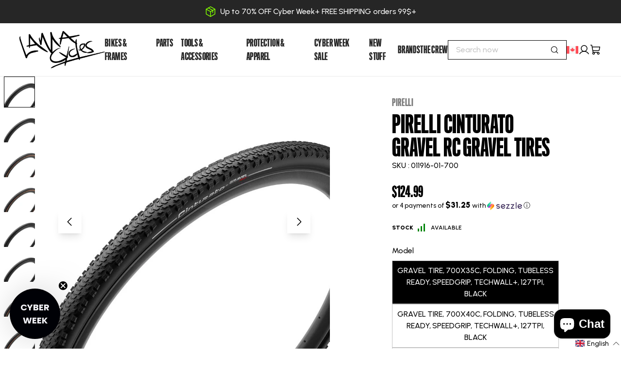

--- FILE ---
content_type: text/html; charset=utf-8
request_url: https://lamacycles.com/products/pirelli-cinturato-gravel-rc-gravel-tires
body_size: 74652
content:
<!doctype html>
<html
  data-lang-code="en-CA"
  lang="en"
>

  
  <head>
<link rel='preconnect dns-prefetch' href='https://api.config-security.com/' crossorigin />
<link rel='preconnect dns-prefetch' href='https://conf.config-security.com/' crossorigin />
<link rel='preconnect dns-prefetch' href='https://whale.camera/' crossorigin />
<script>
/* >> TriplePixel :: start*/
window.TriplePixelData={TripleName:"lama-cycles-prod.myshopify.com",ver:"2.12",plat:"SHOPIFY",isHeadless:false},function(W,H,A,L,E,_,B,N){function O(U,T,P,H,R){void 0===R&&(R=!1),H=new XMLHttpRequest,P?(H.open("POST",U,!0),H.setRequestHeader("Content-Type","text/plain")):H.open("GET",U,!0),H.send(JSON.stringify(P||{})),H.onreadystatechange=function(){4===H.readyState&&200===H.status?(R=H.responseText,U.includes(".txt")?eval(R):P||(N[B]=R)):(299<H.status||H.status<200)&&T&&!R&&(R=!0,O(U,T-1,P))}}if(N=window,!N[H+"sn"]){N[H+"sn"]=1,L=function(){return Date.now().toString(36)+"_"+Math.random().toString(36)};try{A.setItem(H,1+(0|A.getItem(H)||0)),(E=JSON.parse(A.getItem(H+"U")||"[]")).push({u:location.href,r:document.referrer,t:Date.now(),id:L()}),A.setItem(H+"U",JSON.stringify(E))}catch(e){}var i,m,p;A.getItem('"!nC`')||(_=A,A=N,A[H]||(E=A[H]=function(t,e,a){return void 0===a&&(a=[]),"State"==t?E.s:(W=L(),(E._q=E._q||[]).push([W,t,e].concat(a)),W)},E.s="Installed",E._q=[],E.ch=W,B="configSecurityConfModel",N[B]=1,O("https://conf.config-security.com/model",5),i=L(),m=A[atob("c2NyZWVu")],_.setItem("di_pmt_wt",i),p={id:i,action:"profile",avatar:_.getItem("auth-security_rand_salt_"),time:m[atob("d2lkdGg=")]+":"+m[atob("aGVpZ2h0")],host:A.TriplePixelData.TripleName,plat:A.TriplePixelData.plat,url:window.location.href,ref:document.referrer,ver:A.TriplePixelData.ver},O("https://api.config-security.com/event",5,p),O("https://whale.camera/live/dot.txt",5)))}}("","TriplePixel",localStorage);
/* << TriplePixel :: end*/
</script>
<link rel='preconnect dns-prefetch' href='https://triplewhale-pixel.web.app/' crossorigin />
    <!-- Google Tag Manager -->
    <script>
      window.addEventListener('DOMContentLoaded', () => {
        window.Shopify.loadFeatures(
          [
            {
              name: 'consent-tracking-api',
              version: '0.1',
            },
          ],
          error => {
            if (error) {
              throw error; // or no-op if you don't care about raising
            }
            if (!window.Shopify.customerPrivacy || window.Shopify.customerPrivacy.userCanBeTracked()) { //Validate if user approved to send data to GTM
              (function(w,d,s,l,i){w[l]=w[l]||[];w[l].push({'gtm.start':
                        new Date().getTime(),event:'gtm.js'});var f=d.getElementsByTagName(s)[0],
                      j=d.createElement(s),dl=l!='dataLayer'?'&l='+l:'';j.async=true;j.src=
                      'https://www.googletagmanager.com/gtm.js?id='+i+dl;f.parentNode.insertBefore(j,f);
              })(window,document,'script','dataLayer','GTM-T4TC53S');
            }
          },
        );
      });
    </script>
    <!-- End Google Tag Manager -->

  <!-- Start ProfitMetrics - GA4 -->
<script>

  function _pm_executeGtag() {
    const scriptExists = document.querySelector('script[src="https://www.googletagmanager.com/gtag/js?id=G-12TECP6ZL7"]');

    if (scriptExists) {

  window.dataLayer = window.dataLayer || [];
  function gtag(){dataLayer.push(arguments);}

  gtag('config', 'G-12TECP6ZL7');
  gtag('config', 'G-9JYLJ3W8Q5');

    } else {
      const script = document.createElement('script');
      script.async = true;
      script.id = 'profitmetrics-ga4-script-G-12TECP6ZL7';
      script.src = 'https://www.googletagmanager.com/gtag/js?id=G-12TECP6ZL7';
      document.head.appendChild(script);

      script.addEventListener('load', function() {

  window.dataLayer = window.dataLayer || [];
  function gtag(){dataLayer.push(arguments);}

  gtag('config', 'G-12TECP6ZL7');
  gtag('config', 'G-9JYLJ3W8Q5');

      });
    }
  }


  _pm_executeGtag();

</script>

<!-- End ProfitMetrics - GA4 -->

    <link rel="preconnect" href="https://cdn.shopify.com" crossorigin>
    <link rel="preconnect" href="https://fonts.googleapis.com">
    <link rel="preconnect" href="https://fonts.gstatic.com" crossorigin><link rel="preconnect" href="https://fonts.shopifycdn.com" crossorigin><link href="https://fonts.googleapis.com/css2?family=Urbanist:wght@400;500;600;900&display=swap" rel="stylesheet">
    <link
      rel="preload"
      href="https://lamacycles.com/cdn/shop/t/3/assets/Titling_Gothic_FB-Skyline_Medium.woff2?v=114734445923308906671748617365"
      as="font"
      crossorigin="anonymous"
    >
    <style>
      @font-face {
        font-family: "Titling";
        font-display: swap;
        font-weight: normal;
        font-style: normal;

        src: url("https://lamacycles.com/cdn/shop/t/3/assets/Titling_Gothic_FB-Skyline_Medium.woff2?v=114734445923308906671748617365") format("woff2"),
        url("https://lamacycles.com/cdn/shop/t/3/assets/Titling_Gothic_FB-Skyline_Medium.woff?v=184417793988312558771748617364") format("woff");

      }
    </style>
    
    <script src="https://ajax.googleapis.com/ajax/libs/jquery/3.6.4/jquery.min.js"></script>
    
    <!-- Start Klaviyo -->
    <script type="text/javascript" async="" src="https://static.klaviyo.com/onsite/js/klaviyo.js?company_id=Tgd5Xq"></script>
    
    
      <script>
        var _learnq = _learnq || [];
        _learnq.push(['identify', {
          '$language' : 'en'
        }]);
      </script>
    
    
    

    <!-- End Klaviyo -->
    
    




<style>
  

  
    
  

  
    
  

  
    
  

  :root {
    --100dvh: 100dvh;
    /* Fonts */
    --body-font-family: "Urbanist", arial, sans-serif;
    --secondary-font-family: "Titling", arial, sans-serif;
    --headings-font-family: "Titling", arial, sans-serif;
    --subtitles-font-family: "Titling", arial, sans-serif;
    --buttons-font-family: "Titling", arial, sans-serif;
    --body-font-weight: 500;
    --body-font-style: normal;
    --body-font-size: 16px;

    /* Text Colors */
    --default-text-color: #000000;
    --heading-text-color: #000000;
    --text-low-emphasis: #E6E6E6;
    --text-normal-emphasis: #7C7C7C;
    --text-high-emphasis: #3B3B3B;
    --text-black: #000000;
    --text-white: #FFFFFF;

    /* Branding colors */
    --brand-primary-color: #83fd00;
    --brand-primary-color-contrasting: #000000;
    --brand-secondary-color: #1f3a31;
    --brand-s-c: #1f3a31;
    --brand-secondary-color-2: ;
    --brand-s-c-2: ;
    --brand-secondary-color-contrasting: #ffffff;

    --error-color: #dd1010;
    --warning-color: #916c00;
    --success-color: #00850b;
    --info-color: #F3CF4E;

    --link-color: #000000;
    --link-hover-color: #83fd00;

    --default-border-color: #e9e9e9;

    /* Button Filled */
    --button_bg_filled: #83fd00;
    --button_bg_filled_hover: #000000;
    --button_bg_filled_active: #83fd00;
    --button_bg_filled_disabled: #D9D9D9;
    --button_text_filled: #000000;
    --button_text_filled_hover: #83fd00;
    --button_text_filled_active: #000000;
    --button_text_filled_disabled: #7B7B7B;

    /* Button Filled Inverted */
    --button_bg_filled_inverted: #FFFFFF;
    --button_bg_filled_inverted_hover: #83fd00;
    --button_bg_filled_inverted_active: #83fd00;
    --button_bg_filled_inverted_disabled: #D9D9D9;
    --button_text_filled_inverted: #000000;
    --button_text_filled_inverted_hover: #000000;
    --button_text_filled_inverted_active: #000000;
    --button_text_filled_inverted_disabled: #7B7B7B;

    /* Button Outlined */
    --button_border_outlined: #000000;
    --button_bg_outlined_hover: #000000;
    --button_bg_outlined_active: #262626;
    --button_border_outlined_disabled: #C4C4C4;
    --button_text_outlined: #000000;
    --button_text_outlined_hover: #FFFFFF;
    --button_text_outlined_active: #FFFFFF;
    --button_text_outlined_disabled: #7B7B7B;

    /* Button Outlined Inverted */
    --button_border_outlined_inverted: #FFFFFF;
    --button_bg_outlined_inverted_hover: #FFFFFF;
    --button_bg_outlined_inverted_active: #F5F5F5;
    --button_border_outlined_inverted_disabled: #C4C4C4;
    --button_text_outlined_inverted: #FFFFFF;
    --button_text_outlined_inverted_hover: #000000;
    --button_text_outlined_inverted_active: #000000;
    --button_text_outlined_inverted_disabled: #7B7B7B;

    /* Button Text */
    --button_text_text: #000000;
    --button_text_text_hover: #83fd00;
    --button_text_text_active: #83fd00;
    --button_text_text_disabled: #7B7B7B;
    --button_line_text_disabled: #C4C4C4;

    /* Button Text Inverted */
    --button_text_text_inverted: #FFFFFF;
    --button_text_text_inverted_hover: #83fd00;
    --button_text_text_inverted_active: #83fd00;
    --button_text_text_inverted_disabled: #7B7B7B;
    --button_line_text_inverted_disabled: #C4C4C4;

    /* Product Template */
    --tag_new_background_color: #83FD00;
    --tag_new_text_color: #000000;
    --tag_out_of_stock_background_color: #D9D9D9;
    --tag_out_of_stock_text_color: #5a5a5a;
    --tag_soon_background_color: #FDF300;
    --tag_soon_text_color: #000000;
  }
</style>
    
    
    
    <script>
      var interval = setInterval(fontLoadListener, 10);

      function fontLoadListener() {
        var hasLoaded = false
        try {
          hasLoaded = document.fonts.check('16px "Archivo"')
        } catch (error) {
          fontLoadedSuccess();
          return
        }

        if(hasLoaded) {
          fontLoadedSuccess();
        }
      }

      function fontLoadedSuccess() {
        if(interval) {
          clearInterval(interval);
        }

        document.getElementsByTagName("body")[0].classList.add("font--loaded");
      }
    </script>

    <meta charset="utf-8">
<meta http-equiv="X-UA-Compatible" content="IE=edge">
<meta name="viewport" content="width=device-width,initial-scale=1">
<meta name="theme-color" content="">
<meta name="customer-group" content="guest">
<link rel="canonical" href="https://lamacycles.com/products/pirelli-cinturato-gravel-rc-gravel-tires">
<link rel="preconnect" href="https://fonts.shopifycdn.com" crossorigin>
<link rel="preconnect" href="https://cdn.shopify.com" crossorigin>
<link rel="preconnect" href="https://fonts.googleapis.com">
<link rel="preconnect" href="https://fonts.gstatic.com" crossorigin><link rel="icon" type="image/png" href="//lamacycles.com/cdn/shop/files/Logo_32x32.png?v=1741618421"><title>
  Pirelli Cinturato GRAVEL RC Gravel Tires
 &ndash; Lama Cycles</title>



  <meta name="description" content="• Gravel-racing specific tire, derived from our experience in the biggest competitions around the world and feedback from Pro athletes. • Tread design inspired by the Scorpion XC RC. • Key features: Higher average speed on straight and fast lines, improved lateral grip when off-road cornering.">



<meta property="og:site_name" content="Lama Cycles">
<meta property="og:url" content="https://lamacycles.com/products/pirelli-cinturato-gravel-rc-gravel-tires">
<meta property="og:title" content="Pirelli Cinturato GRAVEL RC Gravel Tires">
<meta property="og:type" content="product">
<meta property="og:description" content="• Gravel-racing specific tire, derived from our experience in the biggest competitions around the world and feedback from Pro athletes. • Tread design inspired by the Scorpion XC RC. • Key features: Higher average speed on straight and fast lines, improved lateral grip when off-road cornering."><meta property="og:image" content="http://lamacycles.com/cdn/shop/files/f2731057040.jpg?v=1765090945">
  <meta property="og:image:secure_url" content="https://lamacycles.com/cdn/shop/files/f2731057040.jpg?v=1765090945">
  <meta property="og:image:width" content="900">
  <meta property="og:image:height" content="900"><meta property="og:price:amount" content="124.99">
  <meta property="og:price:currency" content="CAD"><meta name="twitter:card" content="summary_large_image">
<meta name="twitter:title" content="Pirelli Cinturato GRAVEL RC Gravel Tires">
<meta name="twitter:description" content="• Gravel-racing specific tire, derived from our experience in the biggest competitions around the world and feedback from Pro athletes. • Tread design inspired by the Scorpion XC RC. • Key features: Higher average speed on straight and fast lines, improved lateral grip when off-road cornering.">
<link href="//lamacycles.com/cdn/shop/t/3/assets/layout-theme.css?v=39093595154386219161764634409" rel="stylesheet" type="text/css" media="all" />
    <script>window.performance && window.performance.mark && window.performance.mark('shopify.content_for_header.start');</script><meta name="google-site-verification" content="ZoaGUwlfjhG9d5TrwhgO50Htijyyb9USsbDTulA4bVI">
<meta name="facebook-domain-verification" content="n3rqf1smbdiirz6t5bapcysfqoznak">
<meta id="shopify-digital-wallet" name="shopify-digital-wallet" content="/59922939959/digital_wallets/dialog">
<meta name="shopify-checkout-api-token" content="cd3199eec3e450992d87290a20d7dc6a">
<link rel="alternate" hreflang="x-default" href="https://lamacycles.com/products/pirelli-cinturato-gravel-rc-gravel-tires">
<link rel="alternate" hreflang="fr" href="https://lamacycles.com/fr/products/pirelli-cinturato-gravel-rc-gravel-tires">
<link rel="alternate" type="application/json+oembed" href="https://lamacycles.com/products/pirelli-cinturato-gravel-rc-gravel-tires.oembed">
<script async="async" src="/checkouts/internal/preloads.js?locale=en-CA"></script>
<link rel="preconnect" href="https://shop.app" crossorigin="anonymous">
<script async="async" src="https://shop.app/checkouts/internal/preloads.js?locale=en-CA&shop_id=59922939959" crossorigin="anonymous"></script>
<script id="apple-pay-shop-capabilities" type="application/json">{"shopId":59922939959,"countryCode":"CA","currencyCode":"CAD","merchantCapabilities":["supports3DS"],"merchantId":"gid:\/\/shopify\/Shop\/59922939959","merchantName":"Lama Cycles","requiredBillingContactFields":["postalAddress","email"],"requiredShippingContactFields":["postalAddress","email"],"shippingType":"shipping","supportedNetworks":["visa","masterCard","amex","discover","interac","jcb"],"total":{"type":"pending","label":"Lama Cycles","amount":"1.00"},"shopifyPaymentsEnabled":true,"supportsSubscriptions":true}</script>
<script id="shopify-features" type="application/json">{"accessToken":"cd3199eec3e450992d87290a20d7dc6a","betas":["rich-media-storefront-analytics"],"domain":"lamacycles.com","predictiveSearch":true,"shopId":59922939959,"locale":"en"}</script>
<script>var Shopify = Shopify || {};
Shopify.shop = "lama-bike.myshopify.com";
Shopify.locale = "en";
Shopify.currency = {"active":"CAD","rate":"1.0"};
Shopify.country = "CA";
Shopify.theme = {"name":"ProtectMyOrder","id":131288105015,"schema_name":"Axial","schema_version":"1.0.0","theme_store_id":null,"role":"main"};
Shopify.theme.handle = "null";
Shopify.theme.style = {"id":null,"handle":null};
Shopify.cdnHost = "lamacycles.com/cdn";
Shopify.routes = Shopify.routes || {};
Shopify.routes.root = "/";</script>
<script type="module">!function(o){(o.Shopify=o.Shopify||{}).modules=!0}(window);</script>
<script>!function(o){function n(){var o=[];function n(){o.push(Array.prototype.slice.apply(arguments))}return n.q=o,n}var t=o.Shopify=o.Shopify||{};t.loadFeatures=n(),t.autoloadFeatures=n()}(window);</script>
<script>
  window.ShopifyPay = window.ShopifyPay || {};
  window.ShopifyPay.apiHost = "shop.app\/pay";
  window.ShopifyPay.redirectState = null;
</script>
<script id="shop-js-analytics" type="application/json">{"pageType":"product"}</script>
<script defer="defer" async type="module" src="//lamacycles.com/cdn/shopifycloud/shop-js/modules/v2/client.init-shop-cart-sync_D0dqhulL.en.esm.js"></script>
<script defer="defer" async type="module" src="//lamacycles.com/cdn/shopifycloud/shop-js/modules/v2/chunk.common_CpVO7qML.esm.js"></script>
<script type="module">
  await import("//lamacycles.com/cdn/shopifycloud/shop-js/modules/v2/client.init-shop-cart-sync_D0dqhulL.en.esm.js");
await import("//lamacycles.com/cdn/shopifycloud/shop-js/modules/v2/chunk.common_CpVO7qML.esm.js");

  window.Shopify.SignInWithShop?.initShopCartSync?.({"fedCMEnabled":true,"windoidEnabled":true});

</script>
<script>
  window.Shopify = window.Shopify || {};
  if (!window.Shopify.featureAssets) window.Shopify.featureAssets = {};
  window.Shopify.featureAssets['shop-js'] = {"shop-cart-sync":["modules/v2/client.shop-cart-sync_D9bwt38V.en.esm.js","modules/v2/chunk.common_CpVO7qML.esm.js"],"init-fed-cm":["modules/v2/client.init-fed-cm_BJ8NPuHe.en.esm.js","modules/v2/chunk.common_CpVO7qML.esm.js"],"init-shop-email-lookup-coordinator":["modules/v2/client.init-shop-email-lookup-coordinator_pVrP2-kG.en.esm.js","modules/v2/chunk.common_CpVO7qML.esm.js"],"shop-cash-offers":["modules/v2/client.shop-cash-offers_CNh7FWN-.en.esm.js","modules/v2/chunk.common_CpVO7qML.esm.js","modules/v2/chunk.modal_DKF6x0Jh.esm.js"],"init-shop-cart-sync":["modules/v2/client.init-shop-cart-sync_D0dqhulL.en.esm.js","modules/v2/chunk.common_CpVO7qML.esm.js"],"init-windoid":["modules/v2/client.init-windoid_DaoAelzT.en.esm.js","modules/v2/chunk.common_CpVO7qML.esm.js"],"shop-toast-manager":["modules/v2/client.shop-toast-manager_1DND8Tac.en.esm.js","modules/v2/chunk.common_CpVO7qML.esm.js"],"pay-button":["modules/v2/client.pay-button_CFeQi1r6.en.esm.js","modules/v2/chunk.common_CpVO7qML.esm.js"],"shop-button":["modules/v2/client.shop-button_Ca94MDdQ.en.esm.js","modules/v2/chunk.common_CpVO7qML.esm.js"],"shop-login-button":["modules/v2/client.shop-login-button_DPYNfp1Z.en.esm.js","modules/v2/chunk.common_CpVO7qML.esm.js","modules/v2/chunk.modal_DKF6x0Jh.esm.js"],"avatar":["modules/v2/client.avatar_BTnouDA3.en.esm.js"],"shop-follow-button":["modules/v2/client.shop-follow-button_BMKh4nJE.en.esm.js","modules/v2/chunk.common_CpVO7qML.esm.js","modules/v2/chunk.modal_DKF6x0Jh.esm.js"],"init-customer-accounts-sign-up":["modules/v2/client.init-customer-accounts-sign-up_CJXi5kRN.en.esm.js","modules/v2/client.shop-login-button_DPYNfp1Z.en.esm.js","modules/v2/chunk.common_CpVO7qML.esm.js","modules/v2/chunk.modal_DKF6x0Jh.esm.js"],"init-shop-for-new-customer-accounts":["modules/v2/client.init-shop-for-new-customer-accounts_BoBxkgWu.en.esm.js","modules/v2/client.shop-login-button_DPYNfp1Z.en.esm.js","modules/v2/chunk.common_CpVO7qML.esm.js","modules/v2/chunk.modal_DKF6x0Jh.esm.js"],"init-customer-accounts":["modules/v2/client.init-customer-accounts_DCuDTzpR.en.esm.js","modules/v2/client.shop-login-button_DPYNfp1Z.en.esm.js","modules/v2/chunk.common_CpVO7qML.esm.js","modules/v2/chunk.modal_DKF6x0Jh.esm.js"],"checkout-modal":["modules/v2/client.checkout-modal_U_3e4VxF.en.esm.js","modules/v2/chunk.common_CpVO7qML.esm.js","modules/v2/chunk.modal_DKF6x0Jh.esm.js"],"lead-capture":["modules/v2/client.lead-capture_DEgn0Z8u.en.esm.js","modules/v2/chunk.common_CpVO7qML.esm.js","modules/v2/chunk.modal_DKF6x0Jh.esm.js"],"shop-login":["modules/v2/client.shop-login_CoM5QKZ_.en.esm.js","modules/v2/chunk.common_CpVO7qML.esm.js","modules/v2/chunk.modal_DKF6x0Jh.esm.js"],"payment-terms":["modules/v2/client.payment-terms_BmrqWn8r.en.esm.js","modules/v2/chunk.common_CpVO7qML.esm.js","modules/v2/chunk.modal_DKF6x0Jh.esm.js"]};
</script>
<script>(function() {
  var isLoaded = false;
  function asyncLoad() {
    if (isLoaded) return;
    isLoaded = true;
    var urls = ["https:\/\/searchanise-ef84.kxcdn.com\/widgets\/shopify\/init.js?a=6V2u8X1E2y\u0026shop=lama-bike.myshopify.com"];
    for (var i = 0; i < urls.length; i++) {
      var s = document.createElement('script');
      s.type = 'text/javascript';
      s.async = true;
      s.src = urls[i];
      var x = document.getElementsByTagName('script')[0];
      x.parentNode.insertBefore(s, x);
    }
  };
  if(window.attachEvent) {
    window.attachEvent('onload', asyncLoad);
  } else {
    window.addEventListener('load', asyncLoad, false);
  }
})();</script>
<script id="__st">var __st={"a":59922939959,"offset":-18000,"reqid":"53d3367d-a4db-480d-9058-3266bc285b23-1765137855","pageurl":"lamacycles.com\/products\/pirelli-cinturato-gravel-rc-gravel-tires","u":"82a8da04b43a","p":"product","rtyp":"product","rid":7377309728823};</script>
<script>window.ShopifyPaypalV4VisibilityTracking = true;</script>
<script id="captcha-bootstrap">!function(){'use strict';const t='contact',e='account',n='new_comment',o=[[t,t],['blogs',n],['comments',n],[t,'customer']],c=[[e,'customer_login'],[e,'guest_login'],[e,'recover_customer_password'],[e,'create_customer']],r=t=>t.map((([t,e])=>`form[action*='/${t}']:not([data-nocaptcha='true']) input[name='form_type'][value='${e}']`)).join(','),a=t=>()=>t?[...document.querySelectorAll(t)].map((t=>t.form)):[];function s(){const t=[...o],e=r(t);return a(e)}const i='password',u='form_key',d=['recaptcha-v3-token','g-recaptcha-response','h-captcha-response',i],f=()=>{try{return window.sessionStorage}catch{return}},m='__shopify_v',_=t=>t.elements[u];function p(t,e,n=!1){try{const o=window.sessionStorage,c=JSON.parse(o.getItem(e)),{data:r}=function(t){const{data:e,action:n}=t;return t[m]||n?{data:e,action:n}:{data:t,action:n}}(c);for(const[e,n]of Object.entries(r))t.elements[e]&&(t.elements[e].value=n);n&&o.removeItem(e)}catch(o){console.error('form repopulation failed',{error:o})}}const l='form_type',E='cptcha';function T(t){t.dataset[E]=!0}const w=window,h=w.document,L='Shopify',v='ce_forms',y='captcha';let A=!1;((t,e)=>{const n=(g='f06e6c50-85a8-45c8-87d0-21a2b65856fe',I='https://cdn.shopify.com/shopifycloud/storefront-forms-hcaptcha/ce_storefront_forms_captcha_hcaptcha.v1.5.2.iife.js',D={infoText:'Protected by hCaptcha',privacyText:'Privacy',termsText:'Terms'},(t,e,n)=>{const o=w[L][v],c=o.bindForm;if(c)return c(t,g,e,D).then(n);var r;o.q.push([[t,g,e,D],n]),r=I,A||(h.body.append(Object.assign(h.createElement('script'),{id:'captcha-provider',async:!0,src:r})),A=!0)});var g,I,D;w[L]=w[L]||{},w[L][v]=w[L][v]||{},w[L][v].q=[],w[L][y]=w[L][y]||{},w[L][y].protect=function(t,e){n(t,void 0,e),T(t)},Object.freeze(w[L][y]),function(t,e,n,w,h,L){const[v,y,A,g]=function(t,e,n){const i=e?o:[],u=t?c:[],d=[...i,...u],f=r(d),m=r(i),_=r(d.filter((([t,e])=>n.includes(e))));return[a(f),a(m),a(_),s()]}(w,h,L),I=t=>{const e=t.target;return e instanceof HTMLFormElement?e:e&&e.form},D=t=>v().includes(t);t.addEventListener('submit',(t=>{const e=I(t);if(!e)return;const n=D(e)&&!e.dataset.hcaptchaBound&&!e.dataset.recaptchaBound,o=_(e),c=g().includes(e)&&(!o||!o.value);(n||c)&&t.preventDefault(),c&&!n&&(function(t){try{if(!f())return;!function(t){const e=f();if(!e)return;const n=_(t);if(!n)return;const o=n.value;o&&e.removeItem(o)}(t);const e=Array.from(Array(32),(()=>Math.random().toString(36)[2])).join('');!function(t,e){_(t)||t.append(Object.assign(document.createElement('input'),{type:'hidden',name:u})),t.elements[u].value=e}(t,e),function(t,e){const n=f();if(!n)return;const o=[...t.querySelectorAll(`input[type='${i}']`)].map((({name:t})=>t)),c=[...d,...o],r={};for(const[a,s]of new FormData(t).entries())c.includes(a)||(r[a]=s);n.setItem(e,JSON.stringify({[m]:1,action:t.action,data:r}))}(t,e)}catch(e){console.error('failed to persist form',e)}}(e),e.submit())}));const S=(t,e)=>{t&&!t.dataset[E]&&(n(t,e.some((e=>e===t))),T(t))};for(const o of['focusin','change'])t.addEventListener(o,(t=>{const e=I(t);D(e)&&S(e,y())}));const B=e.get('form_key'),M=e.get(l),P=B&&M;t.addEventListener('DOMContentLoaded',(()=>{const t=y();if(P)for(const e of t)e.elements[l].value===M&&p(e,B);[...new Set([...A(),...v().filter((t=>'true'===t.dataset.shopifyCaptcha))])].forEach((e=>S(e,t)))}))}(h,new URLSearchParams(w.location.search),n,t,e,['guest_login'])})(!0,!0)}();</script>
<script integrity="sha256-52AcMU7V7pcBOXWImdc/TAGTFKeNjmkeM1Pvks/DTgc=" data-source-attribution="shopify.loadfeatures" defer="defer" src="//lamacycles.com/cdn/shopifycloud/storefront/assets/storefront/load_feature-81c60534.js" crossorigin="anonymous"></script>
<script crossorigin="anonymous" defer="defer" src="//lamacycles.com/cdn/shopifycloud/storefront/assets/shopify_pay/storefront-65b4c6d7.js?v=20250812"></script>
<script data-source-attribution="shopify.dynamic_checkout.dynamic.init">var Shopify=Shopify||{};Shopify.PaymentButton=Shopify.PaymentButton||{isStorefrontPortableWallets:!0,init:function(){window.Shopify.PaymentButton.init=function(){};var t=document.createElement("script");t.src="https://lamacycles.com/cdn/shopifycloud/portable-wallets/latest/portable-wallets.en.js",t.type="module",document.head.appendChild(t)}};
</script>
<script data-source-attribution="shopify.dynamic_checkout.buyer_consent">
  function portableWalletsHideBuyerConsent(e){var t=document.getElementById("shopify-buyer-consent"),n=document.getElementById("shopify-subscription-policy-button");t&&n&&(t.classList.add("hidden"),t.setAttribute("aria-hidden","true"),n.removeEventListener("click",e))}function portableWalletsShowBuyerConsent(e){var t=document.getElementById("shopify-buyer-consent"),n=document.getElementById("shopify-subscription-policy-button");t&&n&&(t.classList.remove("hidden"),t.removeAttribute("aria-hidden"),n.addEventListener("click",e))}window.Shopify?.PaymentButton&&(window.Shopify.PaymentButton.hideBuyerConsent=portableWalletsHideBuyerConsent,window.Shopify.PaymentButton.showBuyerConsent=portableWalletsShowBuyerConsent);
</script>
<script data-source-attribution="shopify.dynamic_checkout.cart.bootstrap">document.addEventListener("DOMContentLoaded",(function(){function t(){return document.querySelector("shopify-accelerated-checkout-cart, shopify-accelerated-checkout")}if(t())Shopify.PaymentButton.init();else{new MutationObserver((function(e,n){t()&&(Shopify.PaymentButton.init(),n.disconnect())})).observe(document.body,{childList:!0,subtree:!0})}}));
</script>
<link id="shopify-accelerated-checkout-styles" rel="stylesheet" media="screen" href="https://lamacycles.com/cdn/shopifycloud/portable-wallets/latest/accelerated-checkout-backwards-compat.css" crossorigin="anonymous">
<style id="shopify-accelerated-checkout-cart">
        #shopify-buyer-consent {
  margin-top: 1em;
  display: inline-block;
  width: 100%;
}

#shopify-buyer-consent.hidden {
  display: none;
}

#shopify-subscription-policy-button {
  background: none;
  border: none;
  padding: 0;
  text-decoration: underline;
  font-size: inherit;
  cursor: pointer;
}

#shopify-subscription-policy-button::before {
  box-shadow: none;
}

      </style>
<script id="sections-script" data-sections="product-recommendations" defer="defer" src="//lamacycles.com/cdn/shop/t/3/compiled_assets/scripts.js?14401"></script>
<script>window.performance && window.performance.mark && window.performance.mark('shopify.content_for_header.end');</script>
    <script>
      Shopify.money_format = '${{amount}}';
      Shopify.routes.cart_url = '/cart';
      Shopify.routes.cart_add_url = '/cart/add';
      Shopify.routes.cart_change_url = '/cart/change';
      Shopify.routes.cart_update_url = '/cart/update';
      Shopify.routes.predictive_search_url = '/search/suggest';

      Shopify.storefront = {};
      Shopify.storefront.api_key = 'ec7668261ec91ed914e2ba8bd870d85f';
      Shopify.storefront.api_version = '2022-04';
    </script>

    <script src="//lamacycles.com/cdn/shop/t/3/assets/layout-global.js?v=122991888239278631691748617349" defer>
</script>
  
<!-- Hotjar Tracking Code for https://lamacycles.com/ -->
<script>
    (function(h,o,t,j,a,r){
        h.hj=h.hj||function(){(h.hj.q=h.hj.q||[]).push(arguments)};
        h._hjSettings={hjid:3450061,hjsv:6};
        a=o.getElementsByTagName('head')[0];
        r=o.createElement('script');r.async=1;
        r.src=t+h._hjSettings.hjid+j+h._hjSettings.hjsv;
        a.appendChild(r);
    })(window,document,'https://static.hotjar.com/c/hotjar-','.js?sv=');
</script>

  <!-- BEGIN app block: shopify://apps/protectmyorder/blocks/protect-my-order-v3/5cb2f264-24ef-4e10-be76-6ceed73bac0f --><script>
  async function observerSelectorAll(selector, { delay = 0, ignorePattern = '', onSelected } = {}) {
    // Delay until checkout buttons are on the page
    // TODO: the best solution is to tr-do the process in every short time
    await new Promise(r => setTimeout(r, delay));
  
    // Observe body
    const targetNode = document.body;
    const elementSelector = `${selector}${ignorePattern}`;
  
    // First try to select the element on document
    const elements = document.querySelectorAll(elementSelector);
    if (elements.length) {
      onSelected(elements);
    }
  
    // Create a new instance of MutationObserver
    const observer = new MutationObserver(async (mutationsList) => {
      // Check each mutation that occurred
      for (const mutation of mutationsList) {
        // Check if a new node has been added
        if (mutation.type === 'childList') {
          // Check if the added node is a div with the specified class
          const addedNodes = Array.from(mutation.addedNodes);
  
          const node = addedNodes.find(node =>
            node instanceof HTMLElement
            && (
              node.querySelectorAll(elementSelector).length > 0
              || node.matches(elementSelector)
            )
          );
  
          if (node) {
            onSelected(
              node.matches(elementSelector) ? [node] : node.querySelectorAll(elementSelector)
            );
          }
        }
      }
    });
  
    // Configure and start the observer
    const config = { childList: true, subtree: true };
    observer.observe(targetNode, config);
  }

  // Set the value of 'text_color' in a global object
  window.MuleWidget = window.MuleWidget || {};

  window.MuleWidget.observerSelector = (selector, { ignorePattern = '', onSelected } = {}) => {
    observerSelectorAll(selector, {
      ignorePattern,
      onSelected: elements => onSelected(elements[0])
    });
  }

  console.log('--MuleWidget:Init--');
  const tempDiv = document.createElement('div');
  window.MuleWidget.enableWarningModal = false;
  window.MuleWidget.customUI = { warningModal: `<div style="display: flex; flex-direction: column; justify-content: center; align-items: center; justify-content: center;text-align: center;margin: 0px 77px 0px 77px;"> <span style="font-size: 26px; font-weight: 600;">Are you sure you don’t want to protect your order?</span> <div style="margin-top: 36px; margin-bottom: 14px"> <svg width="73" height="73" viewbox="0 0 73 73" fill="none" xmlns="http://www.w3.org/2000/svg"> <g opacity="0.4"> <path opacity="0.4" d="M40.7296 52.8021L32.365 44.4375" stroke="#F45866" stroke-width="4.5625" stroke-miterlimit="10" stroke-linecap="round" stroke-linejoin="round"></path> <path opacity="0.4" d="M40.6346 44.5312L32.27 52.8958" stroke="#F45866" stroke-width="4.5625" stroke-miterlimit="10" stroke-linecap="round" stroke-linejoin="round"></path> </g> <path opacity="0.4" d="M26.7955 6.08203L15.7847 17.1233" stroke="#F45866" stroke-width="4.5625" stroke-miterlimit="10" stroke-linecap="round" stroke-linejoin="round"></path> <path opacity="0.4" d="M46.2012 6.08203L57.212 17.1233" stroke="#F45866" stroke-width="4.5625" stroke-miterlimit="10" stroke-linecap="round" stroke-linejoin="round"></path> <path d="M6.08325 23.8802C6.08325 18.2531 9.0945 17.7969 12.8358 17.7969H60.1641C63.9053 17.7969 66.9166 18.2531 66.9166 23.8802C66.9166 30.4199 63.9053 29.9635 60.1641 29.9635H12.8358C9.0945 29.9635 6.08325 30.4199 6.08325 23.8802Z" stroke="#F45866" stroke-width="4.5625"></path> <path d="M10.6458 30.418L14.9345 56.698C15.9078 62.5988 18.2499 66.918 26.9491 66.918H45.2903C54.7499 66.918 56.1491 62.7813 57.2441 57.063L62.3541 30.418" stroke="#F45866" stroke-width="4.5625" stroke-linecap="round"></path> </svg> </div> <div style="display: grid; margin: 0px 30px; padding-bottom: 25px;"> <span style="color: #F45866; font-size: 21px; line-height: 29px; letter-spacing: 0px; font-weight: 600;"> You will be liable for loss, theft and damage </span> <span style="font-size: 17px;line-height: 29px;letter-spacing: 0px;"> We takes no responsibility for lost, stolen or damaged items if you do not purchase shipping protection </span> </div> </div>` };
  window.MuleWidget.customModal = `<div id="mule-protection-modal" class="modal" style="display: none; position: fixed; z-index: 100000000000; padding-top: 100px; left: 0; top: 0; width: 100%; height: 100%; overflow: auto; background-color: rgba(0, 0, 0, 0.4)!important;">
<div class="modalContent" style="margin: auto; display: table;">
  <div style="background-color: white; box-shadow: 0px 4px 25px rgba(29, 29, 43, 0.05); display: flex; flex-direction: column; width: 350px; border-radius: 16px;">
    <div class="dialogHeader" style="height: 100%;">
      <div style="display: grid; justify-items: center; margin-top: 36px;">
        <div style="display: flex; align-items: center;">
          <svg width="30" height="28" viewbox="0 0 137 161" fill="none" xmlns="http://www.w3.org/2000/svg">
            <path d="M15.3333 145.667V69H107.333V76.6667C112.7 76.6667 117.837 77.4333 122.667 78.89V69C122.667 60.5667 115.767 53.6667 107.333 53.6667H99.6667V38.3333C99.6667 17.1733 82.4933 0 61.3333 0C40.1733 0 23 17.1733 23 38.3333V53.6667H15.3333C6.9 53.6667 0 60.5667 0 69V145.667C0 154.1 6.9 161 15.3333 161H63.3267C60.1067 156.4 57.5767 151.187 55.89 145.667H15.3333ZM38.3333 38.3333C38.3333 25.6067 48.6067 15.3333 61.3333 15.3333C74.06 15.3333 84.3333 25.6067 84.3333 38.3333V53.6667H38.3333V38.3333Z" fill="#111111"></path>
            <path d="M107.333 97.75C91.4921 97.75 78.5833 110.659 78.5833 126.5C78.5833 142.341 91.4921 155.25 107.333 155.25C123.175 155.25 136.083 142.341 136.083 126.5C136.083 110.659 123.175 97.75 107.333 97.75ZM121.076 119.887L104.775 136.189C104.372 136.591 103.826 136.821 103.251 136.821C102.676 136.821 102.13 136.591 101.727 136.189L93.5908 128.052C92.7571 127.219 92.7571 125.839 93.5908 125.005C94.4246 124.171 95.8046 124.171 96.6383 125.005L103.251 131.617L118.028 116.84C118.862 116.006 120.242 116.006 121.076 116.84C121.91 117.674 121.91 119.025 121.076 119.887Z" fill="#111111"></path>
          </svg>
          <span class="protectionTitle" style="display: inline-block;font-family: Montserrat;font-size: 16px;font-weight: 700;color: #111111;">ProtectMyOrder</span>
        </div>
      </div>
      <div style="display: flex; justify-content: center; margin-top: 30px;">
        <span style="font-family: Montserrat; font-size: 16px; font-weight: 700;color: #111111;">Why use ProtectMyOrder?</span>
      </div>
      <div style="margin: 42px 56px 0px 55px">
        <div style="display: flex;margin-bottom: 11px;justify-content: center;">
          <svg width="48" height="48" viewbox="0 0 28 28" fill="none" xmlns="http://www.w3.org/2000/svg">
            <path d="M18.6667 11.6667C21.244 11.6667 23.3333 9.57734 23.3333 7.00001C23.3333 4.42268 21.244 2.33334 18.6667 2.33334C16.0893 2.33334 14 4.42268 14 7.00001C14 9.57734 16.0893 11.6667 18.6667 11.6667Z" stroke="#26394D" stroke-width="2" stroke-miterlimit="10" stroke-linecap="round" stroke-linejoin="round"></path>
            <path d="M20.1113 18.3591H22.1535C22.853 18.3591 23.5349 18.5749 24.1024 18.9761C24.6699 19.3772 25.0944 19.9433 25.3157 20.5942L25.6668 21.6284L12.9246 25.4742C11.8322 25.8036 10.6523 25.7076 9.63016 25.2061L2.3335 21.6284V14H3.44461C4.67238 14 7.78461 14.4773 9.00016 16.1795H12.3335C13.5122 16.1795 14.6427 16.6388 15.4762 17.4563C16.3097 18.2738 16.7779 19.3825 16.7779 20.5386H10.1113" stroke="#26394D" stroke-width="2" stroke-miterlimit="10" stroke-linecap="round" stroke-linejoin="round"></path>
          </svg>
        </div>
        <span style="display: inherit; text-align: center; font-family: Montserrat; font-size: 14px; font-weight: 400; color: #111111;"><strong>Guaranteed
            Safe Delivery</strong><br>
          If anything goes wrong with your delivery, you are guaranteed either a reship or a refund</span>
      </div>
      <div style="margin: 42px 56px 0px 55px">
        <div style="display: flex;margin-bottom: 11px;justify-content: center;">
          <svg width="48" height="48" viewbox="0 0 26 26" fill="none" xmlns="http://www.w3.org/2000/svg">
            <path d="M13 22.75C18.3848 22.75 22.75 18.3848 22.75 13C22.75 7.61522 18.3848 3.25 13 3.25C7.61522 3.25 3.25 7.61522 3.25 13C3.25 18.3848 7.61522 22.75 13 22.75Z" stroke="#26394D" stroke-width="2.3" stroke-miterlimit="10" stroke-linecap="round" stroke-linejoin="round"></path>
            <path d="M8.4502 12.35L11.7002 15.6L18.2002 9.10001" stroke="#26394D" stroke-width="2.3" stroke-miterlimit="10" stroke-linecap="round" stroke-linejoin="round"></path>
          </svg>
        </div>
        <span style="display: inline-block; text-align: center; font-family: Montserrat; font-size: 14px; font-weight: 400; color: #111111;"><strong>Hassle-Free
            Resolution</strong><br>
            We will quickly resolve shipping issues with couriers on your behalf</span>
      </div>
    </div>
    <div class="dialogFooter" style="margin-top: 32px; border-top: 1px solid #F6F6F9;border-radius: 0 0 16px 16px;padding: 0 24px 0 24px;display: flex; align-items: center; justify-content: space-between;height: 84px;">
      <a href="#" target="_blank" style="font-family: Montserrat; font-size: 12px; font-weight: 400; cursor: pointer; text-decoration: none; color: #111111;" onclick="event.preventDefault(); window.open(this.href, '_blank');">
      </a>
      <span onclick="document.getElementById('mule-protection-modal').style.display = 'none';" class="modalClose" style="font-family: Montserrat; font-size: 12px; font-weight: 400; cursor: pointer; color: black!important;">Close</span>
    </div>
  </div>
</div>
</div>`;
  
  console.log('--MuleWidget:Init:Modals--');
  window.MuleWidget.widgetDescriptionText = `Protect your package from loss, damage and theft with immediate resolution.`;
  window.MuleWidget.widgetWarningMessage = ``;
  window.MuleWidget.autoOptInOnCartUpdate = `false`;
  window.MuleWidget.widgetBootDelay = 0;

  // This option is because sometimes it takes time for xhr to make the request
  // And We have to make a delay to wait until update has been done on the cart
  window.MuleWidget.widgetXHRCartUpdateDelay = 200;

  window.MuleWidget.customSelectors = [
    '',
    '',
    '.flex-colitems-end',
  ].reduce((acc, value) => (value ? [...acc, value] : acc), []);
  
  
    window.MuleWidget.customSelectors.push(...[
      '.cart-notification__links',
      '.drawer__footer',
      '.cart__blocks'
    ])
  

  window.MuleWidget.checkoutButtonSelectors = [
    { selector: '', clone: true, delay: 0 },
    { selector: '', clone: true, delay: 0 },
    { selector: '', clone: true, delay: 0 },
    { selector: '', clone: true, delay: 0 },
    { selector: '', clone: true, delay: 0 },
    {
      selector: '',
      clone: true,
      delay: 0,
    }
    
  ].reduce((acc, value) => (value.selector ? [...acc, value] : acc), []);

  window.MuleWidget.cartSubtotalSelectors = [
    '',
    '',
    '',
  ].reduce((acc, value) => (value ? [...acc, value] : acc), []);

  console.log('--MuleWidget:Init:Selectors--');

  window.MuleWidget.enableWidgetB = false;
  window.MuleWidget.shouldKeepToggleState = true;
  window.MuleWidget.shouldKeepVariantInCart = false;
  window.MuleWidget.cartItemSelectors = [];
  window.MuleWidget.cartSelectors = [];
  window.MuleWidget.platform = 'shopify';
  window.MuleWidget.settings = {};

  window.MuleWidget.widgetCustomStyle = `#mule-widget [class*="switch"] {
  width: 43px !important;
  height: 17px !important;
}

#mule-widget [class*="slider"]:before {
  bottom: 1px !important;
  height: 11px !important;
  left: 1px !important;
  width: 11px !important;
}

#mule-widget svg {
    width: 20px !important;
    height: 20px !important;
}

#mule-widget span[class*="logoTitle"] {
    font-size: 15px !important;
}

#mule-widget {
    padding-top: 0px!important;
    padding-bottom: 0px!important;
    transform: scale(0.95);
    padding-left: 0px!important;
    padding-right: 0px!important;
    display: inline;
}`;
  window.MuleWidget.widgetCustomScript = `window.MuleWidget.firebaseConfig = {
  apiKey: "AIzaSyA-gZc7XksUgsaBB-FO4txVM0u8oth3yGQ",
  authDomain: "lama-cycles-1e4bf.firebaseapp.com",
  projectId: "lama-cycles-1e4bf",
  storageBucket: "lama-cycles-1e4bf.firebasestorage.app",
  messagingSenderId: "1056124692965",
  appId: "1:1056124692965:web:db06a71c2571bc6751670c"
};

window.MuleWidget.shouldKeepVariantInCart = true;

window.MuleWidget.cartSelectors = ['template-cart'];

window.MuleWidget.cartItemSelectors = ['tr.cart-item'];`;

  window.MuleWidget.firebaseConfig = {
  apiKey: "AIzaSyA-gZc7XksUgsaBB-FO4txVM0u8oth3yGQ",
  authDomain: "lama-cycles-1e4bf.firebaseapp.com",
  projectId: "lama-cycles-1e4bf",
  storageBucket: "lama-cycles-1e4bf.firebasestorage.app",
  messagingSenderId: "1056124692965",
  appId: "1:1056124692965:web:db06a71c2571bc6751670c"
};

window.MuleWidget.shouldKeepVariantInCart = true;

window.MuleWidget.cartSelectors = ['template-cart'];

window.MuleWidget.cartItemSelectors = ['tr.cart-item'];

  console.log('--MuleWidget:Init:Scripts--');
</script>
<style>
  :root {
    --widget-max-width:  auto ;
  }
  #mule-widget [class*="switch"] {
  width: 43px !important;
  height: 17px !important;
}

#mule-widget [class*="slider"]:before {
  bottom: 1px !important;
  height: 11px !important;
  left: 1px !important;
  width: 11px !important;
}

#mule-widget svg {
    width: 20px !important;
    height: 20px !important;
}

#mule-widget span[class*="logoTitle"] {
    font-size: 15px !important;
}

#mule-widget {
    padding-top: 0px!important;
    padding-bottom: 0px!important;
    transform: scale(0.95);
    padding-left: 0px!important;
    padding-right: 0px!important;
    display: inline;
}
</style>
<link rel="stylesheet" href="https://cdn.shopify.com/extensions/019ae9cf-04f5-7cf8-80b4-0718df690f27/v1.66.24/assets/mule-widget-v3.css" media="print" onload="this.media='all'">
<noscript><link rel="stylesheet" href="https://cdn.shopify.com/extensions/019ae9cf-04f5-7cf8-80b4-0718df690f27/v1.66.24/assets/mule-widget-v3.css"></noscript>


<script src="https://cdn.shopify.com/extensions/019ae9cf-04f5-7cf8-80b4-0718df690f27/v1.66.24/assets/mule-widget-v3.esm.js" defer type="module"></script>



<!-- END app block --><!-- BEGIN app block: shopify://apps/klaviyo-email-marketing-sms/blocks/klaviyo-onsite-embed/2632fe16-c075-4321-a88b-50b567f42507 -->












  <script async src="https://static.klaviyo.com/onsite/js/Tgd5Xq/klaviyo.js?company_id=Tgd5Xq"></script>
  <script>!function(){if(!window.klaviyo){window._klOnsite=window._klOnsite||[];try{window.klaviyo=new Proxy({},{get:function(n,i){return"push"===i?function(){var n;(n=window._klOnsite).push.apply(n,arguments)}:function(){for(var n=arguments.length,o=new Array(n),w=0;w<n;w++)o[w]=arguments[w];var t="function"==typeof o[o.length-1]?o.pop():void 0,e=new Promise((function(n){window._klOnsite.push([i].concat(o,[function(i){t&&t(i),n(i)}]))}));return e}}})}catch(n){window.klaviyo=window.klaviyo||[],window.klaviyo.push=function(){var n;(n=window._klOnsite).push.apply(n,arguments)}}}}();</script>

  
    <script id="viewed_product">
      if (item == null) {
        var _learnq = _learnq || [];

        var MetafieldReviews = null
        var MetafieldYotpoRating = null
        var MetafieldYotpoCount = null
        var MetafieldLooxRating = null
        var MetafieldLooxCount = null
        var okendoProduct = null
        var okendoProductReviewCount = null
        var okendoProductReviewAverageValue = null
        try {
          // The following fields are used for Customer Hub recently viewed in order to add reviews.
          // This information is not part of __kla_viewed. Instead, it is part of __kla_viewed_reviewed_items
          MetafieldReviews = {};
          MetafieldYotpoRating = null
          MetafieldYotpoCount = null
          MetafieldLooxRating = null
          MetafieldLooxCount = null

          okendoProduct = null
          // If the okendo metafield is not legacy, it will error, which then requires the new json formatted data
          if (okendoProduct && 'error' in okendoProduct) {
            okendoProduct = null
          }
          okendoProductReviewCount = okendoProduct ? okendoProduct.reviewCount : null
          okendoProductReviewAverageValue = okendoProduct ? okendoProduct.reviewAverageValue : null
        } catch (error) {
          console.error('Error in Klaviyo onsite reviews tracking:', error);
        }

        var item = {
          Name: "Pirelli Cinturato GRAVEL RC Gravel Tires",
          ProductID: 7377309728823,
          Categories: ["Brands we like!","LAMA CYCLES","PARTS","Pirelli","Tires","Wheels, Tires \u0026 Tubes"],
          ImageURL: "https://lamacycles.com/cdn/shop/files/f2731057040_grande.jpg?v=1765090945",
          URL: "https://lamacycles.com/products/pirelli-cinturato-gravel-rc-gravel-tires",
          Brand: "Pirelli",
          Price: "$124.99",
          Value: "124.99",
          CompareAtPrice: "$0.00"
        };
        _learnq.push(['track', 'Viewed Product', item]);
        _learnq.push(['trackViewedItem', {
          Title: item.Name,
          ItemId: item.ProductID,
          Categories: item.Categories,
          ImageUrl: item.ImageURL,
          Url: item.URL,
          Metadata: {
            Brand: item.Brand,
            Price: item.Price,
            Value: item.Value,
            CompareAtPrice: item.CompareAtPrice
          },
          metafields:{
            reviews: MetafieldReviews,
            yotpo:{
              rating: MetafieldYotpoRating,
              count: MetafieldYotpoCount,
            },
            loox:{
              rating: MetafieldLooxRating,
              count: MetafieldLooxCount,
            },
            okendo: {
              rating: okendoProductReviewAverageValue,
              count: okendoProductReviewCount,
            }
          }
        }]);
      }
    </script>
  




  <script>
    window.klaviyoReviewsProductDesignMode = false
  </script>







<!-- END app block --><!-- BEGIN app block: shopify://apps/judge-me-reviews/blocks/judgeme_core/61ccd3b1-a9f2-4160-9fe9-4fec8413e5d8 --><!-- Start of Judge.me Core -->




<link rel="dns-prefetch" href="https://cdnwidget.judge.me">
<link rel="dns-prefetch" href="https://cdn.judge.me">
<link rel="dns-prefetch" href="https://cdn1.judge.me">
<link rel="dns-prefetch" href="https://api.judge.me">

<script data-cfasync='false' class='jdgm-settings-script'>window.jdgmSettings={"pagination":5,"disable_web_reviews":false,"badge_no_review_text":"No reviews","badge_n_reviews_text":"{{ n }} review/reviews","badge_star_color":"#080808","hide_badge_preview_if_no_reviews":true,"badge_hide_text":false,"enforce_center_preview_badge":false,"widget_title":"Customer Reviews","widget_open_form_text":"Write a review","widget_close_form_text":"Cancel review","widget_refresh_page_text":"Refresh page","widget_summary_text":"Based on {{ number_of_reviews }} review/reviews","widget_no_review_text":"Be the first to write a review","widget_name_field_text":"Display name","widget_verified_name_field_text":"Verified Name (public)","widget_name_placeholder_text":"Display name","widget_required_field_error_text":"This field is required.","widget_email_field_text":"Email address","widget_verified_email_field_text":"Verified Email (private, can not be edited)","widget_email_placeholder_text":"Your email address","widget_email_field_error_text":"Please enter a valid email address.","widget_rating_field_text":"Rating","widget_review_title_field_text":"Review Title","widget_review_title_placeholder_text":"Give your review a title","widget_review_body_field_text":"Review content","widget_review_body_placeholder_text":"Start writing here...","widget_pictures_field_text":"Picture/Video (optional)","widget_submit_review_text":"Submit Review","widget_submit_verified_review_text":"Submit Verified Review","widget_submit_success_msg_with_auto_publish":"Thank you! Please refresh the page in a few moments to see your review. You can remove or edit your review by logging into \u003ca href='https://judge.me/login' target='_blank' rel='nofollow noopener'\u003eJudge.me\u003c/a\u003e","widget_submit_success_msg_no_auto_publish":"Thank you! Your review will be published as soon as it is approved by the shop admin. You can remove or edit your review by logging into \u003ca href='https://judge.me/login' target='_blank' rel='nofollow noopener'\u003eJudge.me\u003c/a\u003e","widget_show_default_reviews_out_of_total_text":"Showing {{ n_reviews_shown }} out of {{ n_reviews }} reviews.","widget_show_all_link_text":"Show all","widget_show_less_link_text":"Show less","widget_author_said_text":"{{ reviewer_name }} said:","widget_days_text":"{{ n }} days ago","widget_weeks_text":"{{ n }} week/weeks ago","widget_months_text":"{{ n }} month/months ago","widget_years_text":"{{ n }} year/years ago","widget_yesterday_text":"Yesterday","widget_today_text":"Today","widget_replied_text":"\u003e\u003e {{ shop_name }} replied:","widget_read_more_text":"Read more","widget_reviewer_name_as_initial":"","widget_rating_filter_color":"#fbcd0a","widget_rating_filter_see_all_text":"See all reviews","widget_sorting_most_recent_text":"Most Recent","widget_sorting_highest_rating_text":"Highest Rating","widget_sorting_lowest_rating_text":"Lowest Rating","widget_sorting_with_pictures_text":"Only Pictures","widget_sorting_most_helpful_text":"Most Helpful","widget_open_question_form_text":"Ask a question","widget_reviews_subtab_text":"Reviews","widget_questions_subtab_text":"Questions","widget_question_label_text":"Question","widget_answer_label_text":"Answer","widget_question_placeholder_text":"Write your question here","widget_submit_question_text":"Submit Question","widget_question_submit_success_text":"Thank you for your question! We will notify you once it gets answered.","widget_star_color":"#080808","verified_badge_text":"Verified","verified_badge_bg_color":"","verified_badge_text_color":"","verified_badge_placement":"left-of-reviewer-name","widget_review_max_height":"","widget_hide_border":false,"widget_social_share":false,"widget_thumb":false,"widget_review_location_show":false,"widget_location_format":"","all_reviews_include_out_of_store_products":true,"all_reviews_out_of_store_text":"(out of store)","all_reviews_pagination":100,"all_reviews_product_name_prefix_text":"about","enable_review_pictures":true,"enable_question_anwser":false,"widget_theme":"default","review_date_format":"mm/dd/yyyy","default_sort_method":"most-recent","widget_product_reviews_subtab_text":"Product Reviews","widget_shop_reviews_subtab_text":"Shop Reviews","widget_other_products_reviews_text":"Reviews for other products","widget_store_reviews_subtab_text":"Store reviews","widget_no_store_reviews_text":"This store hasn't received any reviews yet","widget_web_restriction_product_reviews_text":"This product hasn't received any reviews yet","widget_no_items_text":"No items found","widget_show_more_text":"Show more","widget_write_a_store_review_text":"Write a Store Review","widget_other_languages_heading":"Reviews in Other Languages","widget_translate_review_text":"Translate review to {{ language }}","widget_translating_review_text":"Translating...","widget_show_original_translation_text":"Show original ({{ language }})","widget_translate_review_failed_text":"Review couldn't be translated.","widget_translate_review_retry_text":"Retry","widget_translate_review_try_again_later_text":"Try again later","show_product_url_for_grouped_product":false,"widget_sorting_pictures_first_text":"Pictures First","show_pictures_on_all_rev_page_mobile":false,"show_pictures_on_all_rev_page_desktop":false,"floating_tab_hide_mobile_install_preference":false,"floating_tab_button_name":"★ Reviews","floating_tab_title":"Let customers speak for us","floating_tab_button_color":"","floating_tab_button_background_color":"","floating_tab_url":"","floating_tab_url_enabled":false,"floating_tab_tab_style":"text","all_reviews_text_badge_text":"Customers rate us {{ shop.metafields.judgeme.all_reviews_rating | round: 1 }}/5 based on {{ shop.metafields.judgeme.all_reviews_count }} reviews.","all_reviews_text_badge_text_branded_style":"{{ shop.metafields.judgeme.all_reviews_rating | round: 1 }} out of 5 stars based on {{ shop.metafields.judgeme.all_reviews_count }} reviews","is_all_reviews_text_badge_a_link":false,"show_stars_for_all_reviews_text_badge":false,"all_reviews_text_badge_url":"","all_reviews_text_style":"branded","all_reviews_text_color_style":"judgeme_brand_color","all_reviews_text_color":"#108474","all_reviews_text_show_jm_brand":false,"featured_carousel_show_header":true,"featured_carousel_title":"Let customers speak for us","testimonials_carousel_title":"Customers are saying","videos_carousel_title":"Real customer stories","cards_carousel_title":"Customers are saying","featured_carousel_count_text":"from {{ n }} reviews","featured_carousel_add_link_to_all_reviews_page":false,"featured_carousel_url":"","featured_carousel_show_images":true,"featured_carousel_autoslide_interval":5,"featured_carousel_arrows_on_the_sides":false,"featured_carousel_height":250,"featured_carousel_width":80,"featured_carousel_image_size":0,"featured_carousel_image_height":250,"featured_carousel_arrow_color":"#eeeeee","verified_count_badge_style":"branded","verified_count_badge_orientation":"horizontal","verified_count_badge_color_style":"judgeme_brand_color","verified_count_badge_color":"#108474","is_verified_count_badge_a_link":false,"verified_count_badge_url":"","verified_count_badge_show_jm_brand":true,"widget_rating_preset_default":5,"widget_first_sub_tab":"product-reviews","widget_show_histogram":true,"widget_histogram_use_custom_color":false,"widget_pagination_use_custom_color":false,"widget_star_use_custom_color":false,"widget_verified_badge_use_custom_color":false,"widget_write_review_use_custom_color":false,"picture_reminder_submit_button":"Upload Pictures","enable_review_videos":false,"mute_video_by_default":false,"widget_sorting_videos_first_text":"Videos First","widget_review_pending_text":"Pending","featured_carousel_items_for_large_screen":3,"social_share_options_order":"Facebook,Twitter","remove_microdata_snippet":false,"disable_json_ld":false,"enable_json_ld_products":false,"preview_badge_show_question_text":false,"preview_badge_no_question_text":"No questions","preview_badge_n_question_text":"{{ number_of_questions }} question/questions","qa_badge_show_icon":false,"qa_badge_position":"same-row","remove_judgeme_branding":false,"widget_add_search_bar":false,"widget_search_bar_placeholder":"Search","widget_sorting_verified_only_text":"Verified only","featured_carousel_theme":"default","featured_carousel_show_rating":true,"featured_carousel_show_title":true,"featured_carousel_show_body":true,"featured_carousel_show_date":false,"featured_carousel_show_reviewer":true,"featured_carousel_show_product":false,"featured_carousel_header_background_color":"#108474","featured_carousel_header_text_color":"#ffffff","featured_carousel_name_product_separator":"reviewed","featured_carousel_full_star_background":"#108474","featured_carousel_empty_star_background":"#dadada","featured_carousel_vertical_theme_background":"#f9fafb","featured_carousel_verified_badge_enable":true,"featured_carousel_verified_badge_color":"#108474","featured_carousel_border_style":"round","featured_carousel_review_line_length_limit":3,"featured_carousel_more_reviews_button_text":"Read more reviews","featured_carousel_view_product_button_text":"View product","all_reviews_page_load_reviews_on":"scroll","all_reviews_page_load_more_text":"Load More Reviews","disable_fb_tab_reviews":false,"enable_ajax_cdn_cache":false,"widget_advanced_speed_features":5,"widget_public_name_text":"displayed publicly like","default_reviewer_name":"John Smith","default_reviewer_name_has_non_latin":true,"widget_reviewer_anonymous":"Anonymous","medals_widget_title":"Judge.me Review Medals","medals_widget_background_color":"#f9fafb","medals_widget_position":"footer_all_pages","medals_widget_border_color":"#f9fafb","medals_widget_verified_text_position":"left","medals_widget_use_monochromatic_version":false,"medals_widget_elements_color":"#108474","show_reviewer_avatar":true,"widget_invalid_yt_video_url_error_text":"Not a YouTube video URL","widget_max_length_field_error_text":"Please enter no more than {0} characters.","widget_show_country_flag":false,"widget_show_collected_via_shop_app":true,"widget_verified_by_shop_badge_style":"light","widget_verified_by_shop_text":"Verified by Shop","widget_show_photo_gallery":false,"widget_load_with_code_splitting":true,"widget_ugc_install_preference":false,"widget_ugc_title":"Made by us, Shared by you","widget_ugc_subtitle":"Tag us to see your picture featured in our page","widget_ugc_arrows_color":"#ffffff","widget_ugc_primary_button_text":"Buy Now","widget_ugc_primary_button_background_color":"#108474","widget_ugc_primary_button_text_color":"#ffffff","widget_ugc_primary_button_border_width":"0","widget_ugc_primary_button_border_style":"none","widget_ugc_primary_button_border_color":"#108474","widget_ugc_primary_button_border_radius":"25","widget_ugc_secondary_button_text":"Load More","widget_ugc_secondary_button_background_color":"#ffffff","widget_ugc_secondary_button_text_color":"#108474","widget_ugc_secondary_button_border_width":"2","widget_ugc_secondary_button_border_style":"solid","widget_ugc_secondary_button_border_color":"#108474","widget_ugc_secondary_button_border_radius":"25","widget_ugc_reviews_button_text":"View Reviews","widget_ugc_reviews_button_background_color":"#ffffff","widget_ugc_reviews_button_text_color":"#108474","widget_ugc_reviews_button_border_width":"2","widget_ugc_reviews_button_border_style":"solid","widget_ugc_reviews_button_border_color":"#108474","widget_ugc_reviews_button_border_radius":"25","widget_ugc_reviews_button_link_to":"judgeme-reviews-page","widget_ugc_show_post_date":true,"widget_ugc_max_width":"800","widget_rating_metafield_value_type":true,"widget_primary_color":"#89FD00","widget_enable_secondary_color":false,"widget_secondary_color":"#edf5f5","widget_summary_average_rating_text":"{{ average_rating }} out of 5","widget_media_grid_title":"Customer photos \u0026 videos","widget_media_grid_see_more_text":"See more","widget_round_style":false,"widget_show_product_medals":true,"widget_verified_by_judgeme_text":"Verified by Judge.me","widget_show_store_medals":true,"widget_verified_by_judgeme_text_in_store_medals":"Verified by Judge.me","widget_media_field_exceed_quantity_message":"Sorry, we can only accept {{ max_media }} for one review.","widget_media_field_exceed_limit_message":"{{ file_name }} is too large, please select a {{ media_type }} less than {{ size_limit }}MB.","widget_review_submitted_text":"Review Submitted!","widget_question_submitted_text":"Question Submitted!","widget_close_form_text_question":"Cancel","widget_write_your_answer_here_text":"Write your answer here","widget_enabled_branded_link":true,"widget_show_collected_by_judgeme":false,"widget_reviewer_name_color":"","widget_write_review_text_color":"","widget_write_review_bg_color":"","widget_collected_by_judgeme_text":"collected by Judge.me","widget_pagination_type":"standard","widget_load_more_text":"Load More","widget_load_more_color":"#108474","widget_full_review_text":"Full Review","widget_read_more_reviews_text":"Read More Reviews","widget_read_questions_text":"Read Questions","widget_questions_and_answers_text":"Questions \u0026 Answers","widget_verified_by_text":"Verified by","widget_verified_text":"Verified","widget_number_of_reviews_text":"{{ number_of_reviews }} reviews","widget_back_button_text":"Back","widget_next_button_text":"Next","widget_custom_forms_filter_button":"Filters","custom_forms_style":"horizontal","widget_show_review_information":false,"how_reviews_are_collected":"How reviews are collected?","widget_show_review_keywords":false,"widget_gdpr_statement":"How we use your data: We'll only contact you about the review you left, and only if necessary. By submitting your review, you agree to Judge.me's \u003ca href='https://judge.me/terms' target='_blank' rel='nofollow noopener'\u003eterms\u003c/a\u003e, \u003ca href='https://judge.me/privacy' target='_blank' rel='nofollow noopener'\u003eprivacy\u003c/a\u003e and \u003ca href='https://judge.me/content-policy' target='_blank' rel='nofollow noopener'\u003econtent\u003c/a\u003e policies.","widget_multilingual_sorting_enabled":true,"widget_translate_review_content_enabled":true,"widget_translate_review_content_method":"automatic","popup_widget_review_selection":"automatically_with_pictures","popup_widget_round_border_style":true,"popup_widget_show_title":true,"popup_widget_show_body":true,"popup_widget_show_reviewer":false,"popup_widget_show_product":true,"popup_widget_show_pictures":true,"popup_widget_use_review_picture":true,"popup_widget_show_on_home_page":true,"popup_widget_show_on_product_page":true,"popup_widget_show_on_collection_page":true,"popup_widget_show_on_cart_page":true,"popup_widget_position":"bottom_left","popup_widget_first_review_delay":5,"popup_widget_duration":5,"popup_widget_interval":5,"popup_widget_review_count":5,"popup_widget_hide_on_mobile":true,"review_snippet_widget_round_border_style":true,"review_snippet_widget_card_color":"#FFFFFF","review_snippet_widget_slider_arrows_background_color":"#FFFFFF","review_snippet_widget_slider_arrows_color":"#000000","review_snippet_widget_star_color":"#108474","show_product_variant":false,"all_reviews_product_variant_label_text":"Variant: ","widget_show_verified_branding":true,"widget_show_review_title_input":false,"redirect_reviewers_invited_via_email":"external_form","request_store_review_after_product_review":true,"request_review_other_products_in_order":true,"review_form_color_scheme":"default","review_form_corner_style":"square","review_form_star_color":{},"review_form_text_color":"#333333","review_form_background_color":"#ffffff","review_form_field_background_color":"#fafafa","review_form_button_color":{},"review_form_button_text_color":"#ffffff","review_form_modal_overlay_color":"#000000","review_content_screen_title_text":"How would you rate this product?","review_content_introduction_text":"We would love it if you would share a bit about your experience.","show_review_guidance_text":true,"one_star_review_guidance_text":"Poor","five_star_review_guidance_text":"Great","customer_information_screen_title_text":"About you","customer_information_introduction_text":"Please tell us more about you.","custom_questions_screen_title_text":"Your experience in more detail","custom_questions_introduction_text":"Here are a few questions to help us understand more about your experience.","review_submitted_screen_title_text":"Thanks for your review!","review_submitted_screen_thank_you_text":"We are processing it and it will appear on the store soon.","review_submitted_screen_email_verification_text":"Please confirm your email by clicking the link we just sent you. This helps us keep reviews authentic.","review_submitted_request_store_review_text":"Would you like to share your experience of shopping with us?","review_submitted_review_other_products_text":"Would you like to review these products?","store_review_screen_title_text":"Would you like to share your experience of shopping with us?","store_review_introduction_text":"We value your feedback and use it to improve. Please share any thoughts or suggestions you have.","reviewer_media_screen_title_picture_text":"Share a picture","reviewer_media_introduction_picture_text":"Upload a photo to support your review.","reviewer_media_screen_title_video_text":"Share a video","reviewer_media_introduction_video_text":"Upload a video to support your review.","reviewer_media_screen_title_picture_or_video_text":"Share a picture or video","reviewer_media_introduction_picture_or_video_text":"Upload a photo or video to support your review.","reviewer_media_youtube_url_text":"Paste your Youtube URL here","advanced_settings_next_step_button_text":"Next","advanced_settings_close_review_button_text":"Close","modal_write_review_flow":true,"write_review_flow_required_text":"Required","write_review_flow_privacy_message_text":"We respect your privacy.","write_review_flow_anonymous_text":"Post review as anonymous","write_review_flow_visibility_text":"This won't be visible to other customers.","write_review_flow_multiple_selection_help_text":"Select as many as you like","write_review_flow_single_selection_help_text":"Select one option","write_review_flow_required_field_error_text":"This field is required","write_review_flow_invalid_email_error_text":"Please enter a valid email address","write_review_flow_max_length_error_text":"Max. {{ max_length }} characters.","write_review_flow_media_upload_text":"\u003cb\u003eClick to upload\u003c/b\u003e or drag and drop","write_review_flow_gdpr_statement":"We'll only contact you about your review if necessary. By submitting your review, you agree to our \u003ca href='https://judge.me/terms' target='_blank' rel='nofollow noopener'\u003eterms and conditions\u003c/a\u003e and \u003ca href='https://judge.me/privacy' target='_blank' rel='nofollow noopener'\u003eprivacy policy\u003c/a\u003e.","rating_only_reviews_enabled":false,"show_negative_reviews_help_screen":false,"new_review_flow_help_screen_rating_threshold":3,"negative_review_resolution_screen_title_text":"Tell us more","negative_review_resolution_text":"Your experience matters to us. If there were issues with your purchase, we're here to help. Feel free to reach out to us, we'd love the opportunity to make things right.","negative_review_resolution_button_text":"Contact us","negative_review_resolution_proceed_with_review_text":"Leave a review","negative_review_resolution_subject":"Issue with purchase from {{ shop_name }}.{{ order_name }}","preview_badge_collection_page_install_status":false,"widget_review_custom_css":"","preview_badge_custom_css":"","preview_badge_stars_count":"5-stars","featured_carousel_custom_css":"","floating_tab_custom_css":"","all_reviews_widget_custom_css":"","medals_widget_custom_css":"","verified_badge_custom_css":"","all_reviews_text_custom_css":"","transparency_badges_collected_via_store_invite":false,"transparency_badges_from_another_provider":false,"transparency_badges_collected_from_store_visitor":false,"transparency_badges_collected_by_verified_review_provider":false,"transparency_badges_earned_reward":false,"transparency_badges_collected_via_store_invite_text":"Review collected via store invitation","transparency_badges_from_another_provider_text":"Review collected from another provider","transparency_badges_collected_from_store_visitor_text":"Review collected from a store visitor","transparency_badges_written_in_google_text":"Review written in Google","transparency_badges_written_in_etsy_text":"Review written in Etsy","transparency_badges_written_in_shop_app_text":"Review written in Shop App","transparency_badges_earned_reward_text":"Review earned a reward for future purchase","checkout_comment_extension_title_on_product_page":"Customer Comments","checkout_comment_extension_num_latest_comment_show":5,"checkout_comment_extension_format":"name_and_timestamp","checkout_comment_customer_name":"last_initial","checkout_comment_comment_notification":true,"preview_badge_collection_page_install_preference":false,"preview_badge_home_page_install_preference":false,"preview_badge_product_page_install_preference":false,"review_widget_install_preference":"","review_carousel_install_preference":false,"floating_reviews_tab_install_preference":"none","verified_reviews_count_badge_install_preference":false,"all_reviews_text_install_preference":false,"review_widget_best_location":false,"judgeme_medals_install_preference":false,"review_widget_revamp_enabled":false,"review_widget_qna_enabled":false,"review_widget_header_theme":"default","review_widget_widget_title_enabled":true,"review_widget_header_text_size":"medium","review_widget_header_text_weight":"regular","review_widget_average_rating_style":"compact","review_widget_bar_chart_enabled":true,"review_widget_bar_chart_type":"numbers","review_widget_bar_chart_style":"standard","review_widget_expanded_media_gallery_enabled":false,"review_widget_reviews_section_theme":"default","review_widget_image_style":"thumbnails","review_widget_review_image_ratio":"square","review_widget_stars_size":"medium","review_widget_verified_badge":"bold_badge","review_widget_review_title_text_size":"medium","review_widget_review_text_size":"medium","review_widget_review_text_length":"medium","review_widget_number_of_columns_desktop":3,"review_widget_carousel_transition_speed":5,"review_widget_custom_questions_answers_display":"always","review_widget_button_text_color":"#FFFFFF","review_widget_text_color":"#000000","review_widget_lighter_text_color":"#7B7B7B","review_widget_corner_styling":"soft","review_widget_review_word_singular":"review","review_widget_review_word_plural":"reviews","review_widget_voting_label":"Helpful?","review_widget_shop_reply_label":"Reply from {{ shop_name }}:","review_widget_filters_title":"Filters","qna_widget_question_word_singular":"Question","qna_widget_question_word_plural":"Questions","qna_widget_answer_reply_label":"Answer from {{ answerer_name }}:","qna_content_screen_title_text":"Ask a question about this product","qna_widget_question_required_field_error_text":"Please enter your question.","qna_widget_flow_gdpr_statement":"We'll only contact you about your question if necessary. By submitting your question, you agree to our \u003ca href='https://judge.me/terms' target='_blank' rel='nofollow noopener'\u003eterms and conditions\u003c/a\u003e and \u003ca href='https://judge.me/privacy' target='_blank' rel='nofollow noopener'\u003eprivacy policy\u003c/a\u003e.","qna_widget_question_submitted_text":"Thanks for your question!","qna_widget_close_form_text_question":"Close","qna_widget_question_submit_success_text":"We’ll notify you by email when your question is answered.","platform":"shopify","branding_url":"https://app.judge.me/reviews","branding_text":"Powered by Judge.me","locale":"en","reply_name":"Lama Cycles","widget_version":"3.0","footer":true,"autopublish":true,"review_dates":true,"enable_custom_form":false,"shop_locale":"en","enable_multi_locales_translations":true,"show_review_title_input":false,"review_verification_email_status":"always","can_be_branded":true,"reply_name_text":"Lama Cycles"};</script> <style class='jdgm-settings-style'>.jdgm-xx{left:0}:root{--jdgm-primary-color: #89FD00;--jdgm-secondary-color: rgba(137,253,0,0.1);--jdgm-star-color: #080808;--jdgm-write-review-text-color: white;--jdgm-write-review-bg-color: #89FD00;--jdgm-paginate-color: #89FD00;--jdgm-border-radius: 0;--jdgm-reviewer-name-color: #89FD00}.jdgm-histogram__bar-content{background-color:#89FD00}.jdgm-rev[data-verified-buyer=true] .jdgm-rev__icon.jdgm-rev__icon:after,.jdgm-rev__buyer-badge.jdgm-rev__buyer-badge{color:white;background-color:#89FD00}.jdgm-review-widget--small .jdgm-gallery.jdgm-gallery .jdgm-gallery__thumbnail-link:nth-child(8) .jdgm-gallery__thumbnail-wrapper.jdgm-gallery__thumbnail-wrapper:before{content:"See more"}@media only screen and (min-width: 768px){.jdgm-gallery.jdgm-gallery .jdgm-gallery__thumbnail-link:nth-child(8) .jdgm-gallery__thumbnail-wrapper.jdgm-gallery__thumbnail-wrapper:before{content:"See more"}}.jdgm-preview-badge .jdgm-star.jdgm-star{color:#080808}.jdgm-prev-badge[data-average-rating='0.00']{display:none !important}.jdgm-author-all-initials{display:none !important}.jdgm-author-last-initial{display:none !important}.jdgm-rev-widg__title{visibility:hidden}.jdgm-rev-widg__summary-text{visibility:hidden}.jdgm-prev-badge__text{visibility:hidden}.jdgm-rev__prod-link-prefix:before{content:'about'}.jdgm-rev__variant-label:before{content:'Variant: '}.jdgm-rev__out-of-store-text:before{content:'(out of store)'}@media only screen and (min-width: 768px){.jdgm-rev__pics .jdgm-rev_all-rev-page-picture-separator,.jdgm-rev__pics .jdgm-rev__product-picture{display:none}}@media only screen and (max-width: 768px){.jdgm-rev__pics .jdgm-rev_all-rev-page-picture-separator,.jdgm-rev__pics .jdgm-rev__product-picture{display:none}}.jdgm-preview-badge[data-template="product"]{display:none !important}.jdgm-preview-badge[data-template="collection"]{display:none !important}.jdgm-preview-badge[data-template="index"]{display:none !important}.jdgm-review-widget[data-from-snippet="true"]{display:none !important}.jdgm-verified-count-badget[data-from-snippet="true"]{display:none !important}.jdgm-carousel-wrapper[data-from-snippet="true"]{display:none !important}.jdgm-all-reviews-text[data-from-snippet="true"]{display:none !important}.jdgm-medals-section[data-from-snippet="true"]{display:none !important}.jdgm-ugc-media-wrapper[data-from-snippet="true"]{display:none !important}.jdgm-review-snippet-widget .jdgm-rev-snippet-widget__cards-container .jdgm-rev-snippet-card{border-radius:8px;background:#fff}.jdgm-review-snippet-widget .jdgm-rev-snippet-widget__cards-container .jdgm-rev-snippet-card__rev-rating .jdgm-star{color:#108474}.jdgm-review-snippet-widget .jdgm-rev-snippet-widget__prev-btn,.jdgm-review-snippet-widget .jdgm-rev-snippet-widget__next-btn{border-radius:50%;background:#fff}.jdgm-review-snippet-widget .jdgm-rev-snippet-widget__prev-btn>svg,.jdgm-review-snippet-widget .jdgm-rev-snippet-widget__next-btn>svg{fill:#000}.jdgm-full-rev-modal.rev-snippet-widget .jm-mfp-container .jm-mfp-content,.jdgm-full-rev-modal.rev-snippet-widget .jm-mfp-container .jdgm-full-rev__icon,.jdgm-full-rev-modal.rev-snippet-widget .jm-mfp-container .jdgm-full-rev__pic-img,.jdgm-full-rev-modal.rev-snippet-widget .jm-mfp-container .jdgm-full-rev__reply{border-radius:8px}.jdgm-full-rev-modal.rev-snippet-widget .jm-mfp-container .jdgm-full-rev[data-verified-buyer="true"] .jdgm-full-rev__icon::after{border-radius:8px}.jdgm-full-rev-modal.rev-snippet-widget .jm-mfp-container .jdgm-full-rev .jdgm-rev__buyer-badge{border-radius:calc( 8px / 2 )}.jdgm-full-rev-modal.rev-snippet-widget .jm-mfp-container .jdgm-full-rev .jdgm-full-rev__replier::before{content:'Lama Cycles'}.jdgm-full-rev-modal.rev-snippet-widget .jm-mfp-container .jdgm-full-rev .jdgm-full-rev__product-button{border-radius:calc( 8px * 6 )}
</style> <style class='jdgm-settings-style'></style>

  
  
  
  <style class='jdgm-miracle-styles'>
  @-webkit-keyframes jdgm-spin{0%{-webkit-transform:rotate(0deg);-ms-transform:rotate(0deg);transform:rotate(0deg)}100%{-webkit-transform:rotate(359deg);-ms-transform:rotate(359deg);transform:rotate(359deg)}}@keyframes jdgm-spin{0%{-webkit-transform:rotate(0deg);-ms-transform:rotate(0deg);transform:rotate(0deg)}100%{-webkit-transform:rotate(359deg);-ms-transform:rotate(359deg);transform:rotate(359deg)}}@font-face{font-family:'JudgemeStar';src:url("[data-uri]") format("woff");font-weight:normal;font-style:normal}.jdgm-star{font-family:'JudgemeStar';display:inline !important;text-decoration:none !important;padding:0 4px 0 0 !important;margin:0 !important;font-weight:bold;opacity:1;-webkit-font-smoothing:antialiased;-moz-osx-font-smoothing:grayscale}.jdgm-star:hover{opacity:1}.jdgm-star:last-of-type{padding:0 !important}.jdgm-star.jdgm--on:before{content:"\e000"}.jdgm-star.jdgm--off:before{content:"\e001"}.jdgm-star.jdgm--half:before{content:"\e002"}.jdgm-widget *{margin:0;line-height:1.4;-webkit-box-sizing:border-box;-moz-box-sizing:border-box;box-sizing:border-box;-webkit-overflow-scrolling:touch}.jdgm-hidden{display:none !important;visibility:hidden !important}.jdgm-temp-hidden{display:none}.jdgm-spinner{width:40px;height:40px;margin:auto;border-radius:50%;border-top:2px solid #eee;border-right:2px solid #eee;border-bottom:2px solid #eee;border-left:2px solid #ccc;-webkit-animation:jdgm-spin 0.8s infinite linear;animation:jdgm-spin 0.8s infinite linear}.jdgm-spinner:empty{display:block}.jdgm-prev-badge{display:block !important}

</style>


  
  
   


<script data-cfasync='false' class='jdgm-script'>
!function(e){window.jdgm=window.jdgm||{},jdgm.CDN_HOST="https://cdnwidget.judge.me/",jdgm.API_HOST="https://api.judge.me/",jdgm.CDN_BASE_URL="https://cdn.shopify.com/extensions/019ae4f9-30d7-748b-9e94-916b1d25bbb4/judgeme-extensions-256/assets/",
jdgm.docReady=function(d){(e.attachEvent?"complete"===e.readyState:"loading"!==e.readyState)?
setTimeout(d,0):e.addEventListener("DOMContentLoaded",d)},jdgm.loadCSS=function(d,t,o,a){
!o&&jdgm.loadCSS.requestedUrls.indexOf(d)>=0||(jdgm.loadCSS.requestedUrls.push(d),
(a=e.createElement("link")).rel="stylesheet",a.class="jdgm-stylesheet",a.media="nope!",
a.href=d,a.onload=function(){this.media="all",t&&setTimeout(t)},e.body.appendChild(a))},
jdgm.loadCSS.requestedUrls=[],jdgm.loadJS=function(e,d){var t=new XMLHttpRequest;
t.onreadystatechange=function(){4===t.readyState&&(Function(t.response)(),d&&d(t.response))},
t.open("GET",e),t.send()},jdgm.docReady((function(){(window.jdgmLoadCSS||e.querySelectorAll(
".jdgm-widget, .jdgm-all-reviews-page").length>0)&&(jdgmSettings.widget_load_with_code_splitting?
parseFloat(jdgmSettings.widget_version)>=3?jdgm.loadCSS(jdgm.CDN_HOST+"widget_v3/base.css"):
jdgm.loadCSS(jdgm.CDN_HOST+"widget/base.css"):jdgm.loadCSS(jdgm.CDN_HOST+"shopify_v2.css"),
jdgm.loadJS(jdgm.CDN_HOST+"loader.js"))}))}(document);
</script>
<noscript><link rel="stylesheet" type="text/css" media="all" href="https://cdnwidget.judge.me/shopify_v2.css"></noscript>

<!-- BEGIN app snippet: theme_fix_tags --><script>
  (function() {
    var jdgmThemeFixes = null;
    if (!jdgmThemeFixes) return;
    var thisThemeFix = jdgmThemeFixes[Shopify.theme.id];
    if (!thisThemeFix) return;

    if (thisThemeFix.html) {
      document.addEventListener("DOMContentLoaded", function() {
        var htmlDiv = document.createElement('div');
        htmlDiv.classList.add('jdgm-theme-fix-html');
        htmlDiv.innerHTML = thisThemeFix.html;
        document.body.append(htmlDiv);
      });
    };

    if (thisThemeFix.css) {
      var styleTag = document.createElement('style');
      styleTag.classList.add('jdgm-theme-fix-style');
      styleTag.innerHTML = thisThemeFix.css;
      document.head.append(styleTag);
    };

    if (thisThemeFix.js) {
      var scriptTag = document.createElement('script');
      scriptTag.classList.add('jdgm-theme-fix-script');
      scriptTag.innerHTML = thisThemeFix.js;
      document.head.append(scriptTag);
    };
  })();
</script>
<!-- END app snippet -->
<!-- End of Judge.me Core -->



<!-- END app block --><script src="https://cdn.shopify.com/extensions/019ae4f9-30d7-748b-9e94-916b1d25bbb4/judgeme-extensions-256/assets/loader.js" type="text/javascript" defer="defer"></script>
<script src="https://cdn.shopify.com/extensions/7bc9bb47-adfa-4267-963e-cadee5096caf/inbox-1252/assets/inbox-chat-loader.js" type="text/javascript" defer="defer"></script>
<link href="https://monorail-edge.shopifysvc.com" rel="dns-prefetch">
<script>(function(){if ("sendBeacon" in navigator && "performance" in window) {try {var session_token_from_headers = performance.getEntriesByType('navigation')[0].serverTiming.find(x => x.name == '_s').description;} catch {var session_token_from_headers = undefined;}var session_cookie_matches = document.cookie.match(/_shopify_s=([^;]*)/);var session_token_from_cookie = session_cookie_matches && session_cookie_matches.length === 2 ? session_cookie_matches[1] : "";var session_token = session_token_from_headers || session_token_from_cookie || "";function handle_abandonment_event(e) {var entries = performance.getEntries().filter(function(entry) {return /monorail-edge.shopifysvc.com/.test(entry.name);});if (!window.abandonment_tracked && entries.length === 0) {window.abandonment_tracked = true;var currentMs = Date.now();var navigation_start = performance.timing.navigationStart;var payload = {shop_id: 59922939959,url: window.location.href,navigation_start,duration: currentMs - navigation_start,session_token,page_type: "product"};window.navigator.sendBeacon("https://monorail-edge.shopifysvc.com/v1/produce", JSON.stringify({schema_id: "online_store_buyer_site_abandonment/1.1",payload: payload,metadata: {event_created_at_ms: currentMs,event_sent_at_ms: currentMs}}));}}window.addEventListener('pagehide', handle_abandonment_event);}}());</script>
<script id="web-pixels-manager-setup">(function e(e,d,r,n,o){if(void 0===o&&(o={}),!Boolean(null===(a=null===(i=window.Shopify)||void 0===i?void 0:i.analytics)||void 0===a?void 0:a.replayQueue)){var i,a;window.Shopify=window.Shopify||{};var t=window.Shopify;t.analytics=t.analytics||{};var s=t.analytics;s.replayQueue=[],s.publish=function(e,d,r){return s.replayQueue.push([e,d,r]),!0};try{self.performance.mark("wpm:start")}catch(e){}var l=function(){var e={modern:/Edge?\/(1{2}[4-9]|1[2-9]\d|[2-9]\d{2}|\d{4,})\.\d+(\.\d+|)|Firefox\/(1{2}[4-9]|1[2-9]\d|[2-9]\d{2}|\d{4,})\.\d+(\.\d+|)|Chrom(ium|e)\/(9{2}|\d{3,})\.\d+(\.\d+|)|(Maci|X1{2}).+ Version\/(15\.\d+|(1[6-9]|[2-9]\d|\d{3,})\.\d+)([,.]\d+|)( \(\w+\)|)( Mobile\/\w+|) Safari\/|Chrome.+OPR\/(9{2}|\d{3,})\.\d+\.\d+|(CPU[ +]OS|iPhone[ +]OS|CPU[ +]iPhone|CPU IPhone OS|CPU iPad OS)[ +]+(15[._]\d+|(1[6-9]|[2-9]\d|\d{3,})[._]\d+)([._]\d+|)|Android:?[ /-](13[3-9]|1[4-9]\d|[2-9]\d{2}|\d{4,})(\.\d+|)(\.\d+|)|Android.+Firefox\/(13[5-9]|1[4-9]\d|[2-9]\d{2}|\d{4,})\.\d+(\.\d+|)|Android.+Chrom(ium|e)\/(13[3-9]|1[4-9]\d|[2-9]\d{2}|\d{4,})\.\d+(\.\d+|)|SamsungBrowser\/([2-9]\d|\d{3,})\.\d+/,legacy:/Edge?\/(1[6-9]|[2-9]\d|\d{3,})\.\d+(\.\d+|)|Firefox\/(5[4-9]|[6-9]\d|\d{3,})\.\d+(\.\d+|)|Chrom(ium|e)\/(5[1-9]|[6-9]\d|\d{3,})\.\d+(\.\d+|)([\d.]+$|.*Safari\/(?![\d.]+ Edge\/[\d.]+$))|(Maci|X1{2}).+ Version\/(10\.\d+|(1[1-9]|[2-9]\d|\d{3,})\.\d+)([,.]\d+|)( \(\w+\)|)( Mobile\/\w+|) Safari\/|Chrome.+OPR\/(3[89]|[4-9]\d|\d{3,})\.\d+\.\d+|(CPU[ +]OS|iPhone[ +]OS|CPU[ +]iPhone|CPU IPhone OS|CPU iPad OS)[ +]+(10[._]\d+|(1[1-9]|[2-9]\d|\d{3,})[._]\d+)([._]\d+|)|Android:?[ /-](13[3-9]|1[4-9]\d|[2-9]\d{2}|\d{4,})(\.\d+|)(\.\d+|)|Mobile Safari.+OPR\/([89]\d|\d{3,})\.\d+\.\d+|Android.+Firefox\/(13[5-9]|1[4-9]\d|[2-9]\d{2}|\d{4,})\.\d+(\.\d+|)|Android.+Chrom(ium|e)\/(13[3-9]|1[4-9]\d|[2-9]\d{2}|\d{4,})\.\d+(\.\d+|)|Android.+(UC? ?Browser|UCWEB|U3)[ /]?(15\.([5-9]|\d{2,})|(1[6-9]|[2-9]\d|\d{3,})\.\d+)\.\d+|SamsungBrowser\/(5\.\d+|([6-9]|\d{2,})\.\d+)|Android.+MQ{2}Browser\/(14(\.(9|\d{2,})|)|(1[5-9]|[2-9]\d|\d{3,})(\.\d+|))(\.\d+|)|K[Aa][Ii]OS\/(3\.\d+|([4-9]|\d{2,})\.\d+)(\.\d+|)/},d=e.modern,r=e.legacy,n=navigator.userAgent;return n.match(d)?"modern":n.match(r)?"legacy":"unknown"}(),u="modern"===l?"modern":"legacy",c=(null!=n?n:{modern:"",legacy:""})[u],f=function(e){return[e.baseUrl,"/wpm","/b",e.hashVersion,"modern"===e.buildTarget?"m":"l",".js"].join("")}({baseUrl:d,hashVersion:r,buildTarget:u}),m=function(e){var d=e.version,r=e.bundleTarget,n=e.surface,o=e.pageUrl,i=e.monorailEndpoint;return{emit:function(e){var a=e.status,t=e.errorMsg,s=(new Date).getTime(),l=JSON.stringify({metadata:{event_sent_at_ms:s},events:[{schema_id:"web_pixels_manager_load/3.1",payload:{version:d,bundle_target:r,page_url:o,status:a,surface:n,error_msg:t},metadata:{event_created_at_ms:s}}]});if(!i)return console&&console.warn&&console.warn("[Web Pixels Manager] No Monorail endpoint provided, skipping logging."),!1;try{return self.navigator.sendBeacon.bind(self.navigator)(i,l)}catch(e){}var u=new XMLHttpRequest;try{return u.open("POST",i,!0),u.setRequestHeader("Content-Type","text/plain"),u.send(l),!0}catch(e){return console&&console.warn&&console.warn("[Web Pixels Manager] Got an unhandled error while logging to Monorail."),!1}}}}({version:r,bundleTarget:l,surface:e.surface,pageUrl:self.location.href,monorailEndpoint:e.monorailEndpoint});try{o.browserTarget=l,function(e){var d=e.src,r=e.async,n=void 0===r||r,o=e.onload,i=e.onerror,a=e.sri,t=e.scriptDataAttributes,s=void 0===t?{}:t,l=document.createElement("script"),u=document.querySelector("head"),c=document.querySelector("body");if(l.async=n,l.src=d,a&&(l.integrity=a,l.crossOrigin="anonymous"),s)for(var f in s)if(Object.prototype.hasOwnProperty.call(s,f))try{l.dataset[f]=s[f]}catch(e){}if(o&&l.addEventListener("load",o),i&&l.addEventListener("error",i),u)u.appendChild(l);else{if(!c)throw new Error("Did not find a head or body element to append the script");c.appendChild(l)}}({src:f,async:!0,onload:function(){if(!function(){var e,d;return Boolean(null===(d=null===(e=window.Shopify)||void 0===e?void 0:e.analytics)||void 0===d?void 0:d.initialized)}()){var d=window.webPixelsManager.init(e)||void 0;if(d){var r=window.Shopify.analytics;r.replayQueue.forEach((function(e){var r=e[0],n=e[1],o=e[2];d.publishCustomEvent(r,n,o)})),r.replayQueue=[],r.publish=d.publishCustomEvent,r.visitor=d.visitor,r.initialized=!0}}},onerror:function(){return m.emit({status:"failed",errorMsg:"".concat(f," has failed to load")})},sri:function(e){var d=/^sha384-[A-Za-z0-9+/=]+$/;return"string"==typeof e&&d.test(e)}(c)?c:"",scriptDataAttributes:o}),m.emit({status:"loading"})}catch(e){m.emit({status:"failed",errorMsg:(null==e?void 0:e.message)||"Unknown error"})}}})({shopId: 59922939959,storefrontBaseUrl: "https://lamacycles.com",extensionsBaseUrl: "https://extensions.shopifycdn.com/cdn/shopifycloud/web-pixels-manager",monorailEndpoint: "https://monorail-edge.shopifysvc.com/unstable/produce_batch",surface: "storefront-renderer",enabledBetaFlags: ["2dca8a86"],webPixelsConfigList: [{"id":"1003192375","configuration":"{\"pixel_id\":\"795589348227499\",\"pixel_type\":\"facebook_pixel\"}","eventPayloadVersion":"v1","runtimeContext":"OPEN","scriptVersion":"ca16bc87fe92b6042fbaa3acc2fbdaa6","type":"APP","apiClientId":2329312,"privacyPurposes":["ANALYTICS","MARKETING","SALE_OF_DATA"],"dataSharingAdjustments":{"protectedCustomerApprovalScopes":["read_customer_address","read_customer_email","read_customer_name","read_customer_personal_data","read_customer_phone"]}},{"id":"990085175","configuration":"{\"webPixelName\":\"Judge.me\"}","eventPayloadVersion":"v1","runtimeContext":"STRICT","scriptVersion":"34ad157958823915625854214640f0bf","type":"APP","apiClientId":683015,"privacyPurposes":["ANALYTICS"],"dataSharingAdjustments":{"protectedCustomerApprovalScopes":["read_customer_email","read_customer_name","read_customer_personal_data","read_customer_phone"]}},{"id":"911147063","configuration":"{\"accountID\":\"Tgd5Xq\",\"webPixelConfig\":\"eyJlbmFibGVBZGRlZFRvQ2FydEV2ZW50cyI6IHRydWV9\"}","eventPayloadVersion":"v1","runtimeContext":"STRICT","scriptVersion":"38467485f3310bb99134344dc061e3c4","type":"APP","apiClientId":123074,"privacyPurposes":["ANALYTICS","MARKETING"],"dataSharingAdjustments":{"protectedCustomerApprovalScopes":["read_customer_address","read_customer_email","read_customer_name","read_customer_personal_data","read_customer_phone"]}},{"id":"699138103","configuration":"{\"config\":\"{\\\"google_tag_ids\\\":[\\\"G-9JYLJ3W8Q5\\\",\\\"AW-976448479\\\",\\\"GT-PB63ZMKN\\\",\\\"G-EFQGZ514Y0\\\",\\\"G-12TECP6ZL7\\\"],\\\"target_country\\\":\\\"ZZ\\\",\\\"gtag_events\\\":[{\\\"type\\\":\\\"search\\\",\\\"action_label\\\":[\\\"G-9JYLJ3W8Q5\\\",\\\"AW-976448479\\\/_fN-CIT_4NcaEN_XzdED\\\",\\\"G-EFQGZ514Y0\\\",\\\"G-12TECP6ZL7\\\"]},{\\\"type\\\":\\\"begin_checkout\\\",\\\"action_label\\\":[\\\"G-9JYLJ3W8Q5\\\",\\\"AW-976448479\\\/pVsSCPj-4NcaEN_XzdED\\\",\\\"G-EFQGZ514Y0\\\",\\\"G-12TECP6ZL7\\\"]},{\\\"type\\\":\\\"view_item\\\",\\\"action_label\\\":[\\\"G-9JYLJ3W8Q5\\\",\\\"AW-976448479\\\/nGIuCIH_4NcaEN_XzdED\\\",\\\"MC-ZQY7G43MTT\\\",\\\"G-EFQGZ514Y0\\\",\\\"G-12TECP6ZL7\\\"]},{\\\"type\\\":\\\"purchase\\\",\\\"action_label\\\":[\\\"G-9JYLJ3W8Q5\\\",\\\"AW-976448479\\\/-WeDCPX-4NcaEN_XzdED\\\",\\\"MC-ZQY7G43MTT\\\",\\\"G-EFQGZ514Y0\\\",\\\"G-12TECP6ZL7\\\"]},{\\\"type\\\":\\\"page_view\\\",\\\"action_label\\\":[\\\"G-9JYLJ3W8Q5\\\",\\\"AW-976448479\\\/ODPmCP7-4NcaEN_XzdED\\\",\\\"MC-ZQY7G43MTT\\\",\\\"G-EFQGZ514Y0\\\",\\\"G-12TECP6ZL7\\\"]},{\\\"type\\\":\\\"add_payment_info\\\",\\\"action_label\\\":[\\\"G-9JYLJ3W8Q5\\\",\\\"AW-976448479\\\/SH67CNeE4dcaEN_XzdED\\\",\\\"G-EFQGZ514Y0\\\",\\\"G-12TECP6ZL7\\\"]},{\\\"type\\\":\\\"add_to_cart\\\",\\\"action_label\\\":[\\\"G-9JYLJ3W8Q5\\\",\\\"AW-976448479\\\/Hj6PCPv-4NcaEN_XzdED\\\",\\\"G-EFQGZ514Y0\\\",\\\"G-12TECP6ZL7\\\"]}],\\\"enable_monitoring_mode\\\":false}\"}","eventPayloadVersion":"v1","runtimeContext":"OPEN","scriptVersion":"b2a88bafab3e21179ed38636efcd8a93","type":"APP","apiClientId":1780363,"privacyPurposes":[],"dataSharingAdjustments":{"protectedCustomerApprovalScopes":["read_customer_address","read_customer_email","read_customer_name","read_customer_personal_data","read_customer_phone"]}},{"id":"663715895","configuration":"{\"apiKey\":\"6V2u8X1E2y\", \"host\":\"searchserverapi1.com\"}","eventPayloadVersion":"v1","runtimeContext":"STRICT","scriptVersion":"5559ea45e47b67d15b30b79e7c6719da","type":"APP","apiClientId":578825,"privacyPurposes":["ANALYTICS"],"dataSharingAdjustments":{"protectedCustomerApprovalScopes":["read_customer_personal_data"]}},{"id":"shopify-app-pixel","configuration":"{}","eventPayloadVersion":"v1","runtimeContext":"STRICT","scriptVersion":"0450","apiClientId":"shopify-pixel","type":"APP","privacyPurposes":["ANALYTICS","MARKETING"]},{"id":"shopify-custom-pixel","eventPayloadVersion":"v1","runtimeContext":"LAX","scriptVersion":"0450","apiClientId":"shopify-pixel","type":"CUSTOM","privacyPurposes":["ANALYTICS","MARKETING"]}],isMerchantRequest: false,initData: {"shop":{"name":"Lama Cycles","paymentSettings":{"currencyCode":"CAD"},"myshopifyDomain":"lama-bike.myshopify.com","countryCode":"CA","storefrontUrl":"https:\/\/lamacycles.com"},"customer":null,"cart":null,"checkout":null,"productVariants":[{"price":{"amount":124.99,"currencyCode":"CAD"},"product":{"title":"Pirelli Cinturato GRAVEL RC Gravel Tires","vendor":"Pirelli","id":"7377309728823","untranslatedTitle":"Pirelli Cinturato GRAVEL RC Gravel Tires","url":"\/products\/pirelli-cinturato-gravel-rc-gravel-tires","type":""},"id":"42000362537015","image":{"src":"\/\/lamacycles.com\/cdn\/shop\/files\/f288500190.jpg?v=1765090945"},"sku":"011916-01-700","title":"Gravel Tire, 700x35C, Folding, Tubeless Ready, SpeedGrip, TechWALL+, 127TPI, Black","untranslatedTitle":"Gravel Tire, 700x35C, Folding, Tubeless Ready, SpeedGrip, TechWALL+, 127TPI, Black"},{"price":{"amount":124.99,"currencyCode":"CAD"},"product":{"title":"Pirelli Cinturato GRAVEL RC Gravel Tires","vendor":"Pirelli","id":"7377309728823","untranslatedTitle":"Pirelli Cinturato GRAVEL RC Gravel Tires","url":"\/products\/pirelli-cinturato-gravel-rc-gravel-tires","type":""},"id":"42000362569783","image":{"src":"\/\/lamacycles.com\/cdn\/shop\/files\/f1297708866.jpg?v=1765090945"},"sku":"011916-02-700","title":"Gravel Tire, 700x40C, Folding, Tubeless Ready, SpeedGrip, TechWALL+, 127TPI, Black","untranslatedTitle":"Gravel Tire, 700x40C, Folding, Tubeless Ready, SpeedGrip, TechWALL+, 127TPI, Black"},{"price":{"amount":124.99,"currencyCode":"CAD"},"product":{"title":"Pirelli Cinturato GRAVEL RC Gravel Tires","vendor":"Pirelli","id":"7377309728823","untranslatedTitle":"Pirelli Cinturato GRAVEL RC Gravel Tires","url":"\/products\/pirelli-cinturato-gravel-rc-gravel-tires","type":""},"id":"42000362635319","image":{"src":"\/\/lamacycles.com\/cdn\/shop\/files\/f147464882.jpg?v=1765090945"},"sku":"011916-04-700","title":"Gravel Tire, 700x35C, Folding, Tubeless Ready, SpeedGrip, TechWALL+, 127TPI, Tanwall","untranslatedTitle":"Gravel Tire, 700x35C, Folding, Tubeless Ready, SpeedGrip, TechWALL+, 127TPI, Tanwall"},{"price":{"amount":124.99,"currencyCode":"CAD"},"product":{"title":"Pirelli Cinturato GRAVEL RC Gravel Tires","vendor":"Pirelli","id":"7377309728823","untranslatedTitle":"Pirelli Cinturato GRAVEL RC Gravel Tires","url":"\/products\/pirelli-cinturato-gravel-rc-gravel-tires","type":""},"id":"42000362668087","image":{"src":"\/\/lamacycles.com\/cdn\/shop\/files\/f98515818_f55589ea-279e-4536-a5fe-554d518b7c77.jpg?v=1765090945"},"sku":"011916-05-700","title":"Gravel Tire, 700x40C, Folding, Tubeless Ready, SpeedGrip, TechWALL+, 127TPI, Tanwall","untranslatedTitle":"Gravel Tire, 700x40C, Folding, Tubeless Ready, SpeedGrip, TechWALL+, 127TPI, Tanwall"}],"purchasingCompany":null},},"https://lamacycles.com/cdn","ae1676cfwd2530674p4253c800m34e853cb",{"modern":"","legacy":""},{"shopId":"59922939959","storefrontBaseUrl":"https:\/\/lamacycles.com","extensionBaseUrl":"https:\/\/extensions.shopifycdn.com\/cdn\/shopifycloud\/web-pixels-manager","surface":"storefront-renderer","enabledBetaFlags":"[\"2dca8a86\"]","isMerchantRequest":"false","hashVersion":"ae1676cfwd2530674p4253c800m34e853cb","publish":"custom","events":"[[\"page_viewed\",{}],[\"product_viewed\",{\"productVariant\":{\"price\":{\"amount\":124.99,\"currencyCode\":\"CAD\"},\"product\":{\"title\":\"Pirelli Cinturato GRAVEL RC Gravel Tires\",\"vendor\":\"Pirelli\",\"id\":\"7377309728823\",\"untranslatedTitle\":\"Pirelli Cinturato GRAVEL RC Gravel Tires\",\"url\":\"\/products\/pirelli-cinturato-gravel-rc-gravel-tires\",\"type\":\"\"},\"id\":\"42000362537015\",\"image\":{\"src\":\"\/\/lamacycles.com\/cdn\/shop\/files\/f288500190.jpg?v=1765090945\"},\"sku\":\"011916-01-700\",\"title\":\"Gravel Tire, 700x35C, Folding, Tubeless Ready, SpeedGrip, TechWALL+, 127TPI, Black\",\"untranslatedTitle\":\"Gravel Tire, 700x35C, Folding, Tubeless Ready, SpeedGrip, TechWALL+, 127TPI, Black\"}}]]"});</script><script>
  window.ShopifyAnalytics = window.ShopifyAnalytics || {};
  window.ShopifyAnalytics.meta = window.ShopifyAnalytics.meta || {};
  window.ShopifyAnalytics.meta.currency = 'CAD';
  var meta = {"product":{"id":7377309728823,"gid":"gid:\/\/shopify\/Product\/7377309728823","vendor":"Pirelli","type":"","variants":[{"id":42000362537015,"price":12499,"name":"Pirelli Cinturato GRAVEL RC Gravel Tires - Gravel Tire, 700x35C, Folding, Tubeless Ready, SpeedGrip, TechWALL+, 127TPI, Black","public_title":"Gravel Tire, 700x35C, Folding, Tubeless Ready, SpeedGrip, TechWALL+, 127TPI, Black","sku":"011916-01-700"},{"id":42000362569783,"price":12499,"name":"Pirelli Cinturato GRAVEL RC Gravel Tires - Gravel Tire, 700x40C, Folding, Tubeless Ready, SpeedGrip, TechWALL+, 127TPI, Black","public_title":"Gravel Tire, 700x40C, Folding, Tubeless Ready, SpeedGrip, TechWALL+, 127TPI, Black","sku":"011916-02-700"},{"id":42000362635319,"price":12499,"name":"Pirelli Cinturato GRAVEL RC Gravel Tires - Gravel Tire, 700x35C, Folding, Tubeless Ready, SpeedGrip, TechWALL+, 127TPI, Tanwall","public_title":"Gravel Tire, 700x35C, Folding, Tubeless Ready, SpeedGrip, TechWALL+, 127TPI, Tanwall","sku":"011916-04-700"},{"id":42000362668087,"price":12499,"name":"Pirelli Cinturato GRAVEL RC Gravel Tires - Gravel Tire, 700x40C, Folding, Tubeless Ready, SpeedGrip, TechWALL+, 127TPI, Tanwall","public_title":"Gravel Tire, 700x40C, Folding, Tubeless Ready, SpeedGrip, TechWALL+, 127TPI, Tanwall","sku":"011916-05-700"}],"remote":false},"page":{"pageType":"product","resourceType":"product","resourceId":7377309728823}};
  for (var attr in meta) {
    window.ShopifyAnalytics.meta[attr] = meta[attr];
  }
</script>
<script class="analytics">
  (function () {
    var customDocumentWrite = function(content) {
      var jquery = null;

      if (window.jQuery) {
        jquery = window.jQuery;
      } else if (window.Checkout && window.Checkout.$) {
        jquery = window.Checkout.$;
      }

      if (jquery) {
        jquery('body').append(content);
      }
    };

    var hasLoggedConversion = function(token) {
      if (token) {
        return document.cookie.indexOf('loggedConversion=' + token) !== -1;
      }
      return false;
    }

    var setCookieIfConversion = function(token) {
      if (token) {
        var twoMonthsFromNow = new Date(Date.now());
        twoMonthsFromNow.setMonth(twoMonthsFromNow.getMonth() + 2);

        document.cookie = 'loggedConversion=' + token + '; expires=' + twoMonthsFromNow;
      }
    }

    var trekkie = window.ShopifyAnalytics.lib = window.trekkie = window.trekkie || [];
    if (trekkie.integrations) {
      return;
    }
    trekkie.methods = [
      'identify',
      'page',
      'ready',
      'track',
      'trackForm',
      'trackLink'
    ];
    trekkie.factory = function(method) {
      return function() {
        var args = Array.prototype.slice.call(arguments);
        args.unshift(method);
        trekkie.push(args);
        return trekkie;
      };
    };
    for (var i = 0; i < trekkie.methods.length; i++) {
      var key = trekkie.methods[i];
      trekkie[key] = trekkie.factory(key);
    }
    trekkie.load = function(config) {
      trekkie.config = config || {};
      trekkie.config.initialDocumentCookie = document.cookie;
      var first = document.getElementsByTagName('script')[0];
      var script = document.createElement('script');
      script.type = 'text/javascript';
      script.onerror = function(e) {
        var scriptFallback = document.createElement('script');
        scriptFallback.type = 'text/javascript';
        scriptFallback.onerror = function(error) {
                var Monorail = {
      produce: function produce(monorailDomain, schemaId, payload) {
        var currentMs = new Date().getTime();
        var event = {
          schema_id: schemaId,
          payload: payload,
          metadata: {
            event_created_at_ms: currentMs,
            event_sent_at_ms: currentMs
          }
        };
        return Monorail.sendRequest("https://" + monorailDomain + "/v1/produce", JSON.stringify(event));
      },
      sendRequest: function sendRequest(endpointUrl, payload) {
        // Try the sendBeacon API
        if (window && window.navigator && typeof window.navigator.sendBeacon === 'function' && typeof window.Blob === 'function' && !Monorail.isIos12()) {
          var blobData = new window.Blob([payload], {
            type: 'text/plain'
          });

          if (window.navigator.sendBeacon(endpointUrl, blobData)) {
            return true;
          } // sendBeacon was not successful

        } // XHR beacon

        var xhr = new XMLHttpRequest();

        try {
          xhr.open('POST', endpointUrl);
          xhr.setRequestHeader('Content-Type', 'text/plain');
          xhr.send(payload);
        } catch (e) {
          console.log(e);
        }

        return false;
      },
      isIos12: function isIos12() {
        return window.navigator.userAgent.lastIndexOf('iPhone; CPU iPhone OS 12_') !== -1 || window.navigator.userAgent.lastIndexOf('iPad; CPU OS 12_') !== -1;
      }
    };
    Monorail.produce('monorail-edge.shopifysvc.com',
      'trekkie_storefront_load_errors/1.1',
      {shop_id: 59922939959,
      theme_id: 131288105015,
      app_name: "storefront",
      context_url: window.location.href,
      source_url: "//lamacycles.com/cdn/s/trekkie.storefront.94e7babdf2ec3663c2b14be7d5a3b25b9303ebb0.min.js"});

        };
        scriptFallback.async = true;
        scriptFallback.src = '//lamacycles.com/cdn/s/trekkie.storefront.94e7babdf2ec3663c2b14be7d5a3b25b9303ebb0.min.js';
        first.parentNode.insertBefore(scriptFallback, first);
      };
      script.async = true;
      script.src = '//lamacycles.com/cdn/s/trekkie.storefront.94e7babdf2ec3663c2b14be7d5a3b25b9303ebb0.min.js';
      first.parentNode.insertBefore(script, first);
    };
    trekkie.load(
      {"Trekkie":{"appName":"storefront","development":false,"defaultAttributes":{"shopId":59922939959,"isMerchantRequest":null,"themeId":131288105015,"themeCityHash":"14009669218657333767","contentLanguage":"en","currency":"CAD","eventMetadataId":"2ee4d6eb-ca77-4376-b1c0-2633fe10ec01"},"isServerSideCookieWritingEnabled":true,"monorailRegion":"shop_domain","enabledBetaFlags":["f0df213a"]},"Session Attribution":{},"S2S":{"facebookCapiEnabled":true,"source":"trekkie-storefront-renderer","apiClientId":580111}}
    );

    var loaded = false;
    trekkie.ready(function() {
      if (loaded) return;
      loaded = true;

      window.ShopifyAnalytics.lib = window.trekkie;

      var originalDocumentWrite = document.write;
      document.write = customDocumentWrite;
      try { window.ShopifyAnalytics.merchantGoogleAnalytics.call(this); } catch(error) {};
      document.write = originalDocumentWrite;

      window.ShopifyAnalytics.lib.page(null,{"pageType":"product","resourceType":"product","resourceId":7377309728823,"shopifyEmitted":true});

      var match = window.location.pathname.match(/checkouts\/(.+)\/(thank_you|post_purchase)/)
      var token = match? match[1]: undefined;
      if (!hasLoggedConversion(token)) {
        setCookieIfConversion(token);
        window.ShopifyAnalytics.lib.track("Viewed Product",{"currency":"CAD","variantId":42000362537015,"productId":7377309728823,"productGid":"gid:\/\/shopify\/Product\/7377309728823","name":"Pirelli Cinturato GRAVEL RC Gravel Tires - Gravel Tire, 700x35C, Folding, Tubeless Ready, SpeedGrip, TechWALL+, 127TPI, Black","price":"124.99","sku":"011916-01-700","brand":"Pirelli","variant":"Gravel Tire, 700x35C, Folding, Tubeless Ready, SpeedGrip, TechWALL+, 127TPI, Black","category":"","nonInteraction":true,"remote":false},undefined,undefined,{"shopifyEmitted":true});
      window.ShopifyAnalytics.lib.track("monorail:\/\/trekkie_storefront_viewed_product\/1.1",{"currency":"CAD","variantId":42000362537015,"productId":7377309728823,"productGid":"gid:\/\/shopify\/Product\/7377309728823","name":"Pirelli Cinturato GRAVEL RC Gravel Tires - Gravel Tire, 700x35C, Folding, Tubeless Ready, SpeedGrip, TechWALL+, 127TPI, Black","price":"124.99","sku":"011916-01-700","brand":"Pirelli","variant":"Gravel Tire, 700x35C, Folding, Tubeless Ready, SpeedGrip, TechWALL+, 127TPI, Black","category":"","nonInteraction":true,"remote":false,"referer":"https:\/\/lamacycles.com\/products\/pirelli-cinturato-gravel-rc-gravel-tires"});
      }
    });


        var eventsListenerScript = document.createElement('script');
        eventsListenerScript.async = true;
        eventsListenerScript.src = "//lamacycles.com/cdn/shopifycloud/storefront/assets/shop_events_listener-3da45d37.js";
        document.getElementsByTagName('head')[0].appendChild(eventsListenerScript);

})();</script>
<script
  defer
  src="https://lamacycles.com/cdn/shopifycloud/perf-kit/shopify-perf-kit-2.1.2.min.js"
  data-application="storefront-renderer"
  data-shop-id="59922939959"
  data-render-region="gcp-us-east1"
  data-page-type="product"
  data-theme-instance-id="131288105015"
  data-theme-name="Axial"
  data-theme-version="1.0.0"
  data-monorail-region="shop_domain"
  data-resource-timing-sampling-rate="10"
  data-shs="true"
  data-shs-beacon="true"
  data-shs-export-with-fetch="true"
  data-shs-logs-sample-rate="1"
></script>
</head>
  <body class="template-product">

<!-- Google Tag Manager (noscript) -->
<noscript><iframe src="https://www.googletagmanager.com/ns.html?id=GTM-T4TC53S"
height="0" width="0" style="display:none;visibility:hidden"></iframe></noscript>
<!-- End Google Tag Manager (noscript) -->
    
  <a class="skip-link hidden" href="#MainContent">Skip to content</a>
    <div id="shopify-section-announcements" class="shopify-section">
  <script src="//lamacycles.com/cdn/shop/t/3/assets/sections-announcements.js?v=19834940958599348691748617354" type="text/javascript" defer></script><div class="announcement-bar relative " data-id="611a1687-8982-4e4e-977a-fa4cfedf0360"  role="region" aria-label="Announcement" style="background: #262626; color: #ffffff;" >
      
<a href="/collections/sale" style="color: #ffffff;"><span class="text-center py-3 px-10 flex items-center justify-center">
          <span class="inline-block align-middle mr-2">


<svg class="" width="24" height="24" viewBox="0 0 24 24" fill="none" xmlns="http://www.w3.org/2000/svg">
    <path fill-rule="evenodd" clip-rule="evenodd" d="M11.2646 1.42814C11.4891 1.30185 11.7424 1.2355 12 1.2355C12.2576 1.2355 12.5109 1.30185 12.7354 1.42814L20.9854 6.06877C21.2174 6.19925 21.4104 6.38911 21.5448 6.61886C21.6792 6.84861 21.75 7.10997 21.75 7.37613V16.6239C21.75 16.89 21.6792 17.1514 21.5448 17.3811C21.4104 17.6109 21.2174 17.8007 20.9854 17.9312L12.7354 22.5718C12.5109 22.6981 12.2576 22.7645 12 22.7645C11.7424 22.7645 11.4891 22.6981 11.2646 22.5718L3.01461 17.9312C2.78263 17.8007 2.58955 17.6109 2.45519 17.3811C2.32082 17.1514 2.25 16.89 2.25 16.6239V7.37613C2.25 7.10997 2.32082 6.84861 2.45519 6.61886C2.58955 6.38911 2.78263 6.19925 3.01461 6.06877L11.2646 1.42814ZM12 2.7355L3.75 7.37613V16.6239L12 21.2645L20.25 16.6239V7.37613L12 2.7355Z" fill="#83fd00"/>
    <path fill-rule="evenodd" clip-rule="evenodd" d="M6.84291 4.04402C7.04296 3.68132 7.49916 3.54946 7.86186 3.7495L16.9577 8.76616C17.1969 8.8981 17.3455 9.14969 17.3455 9.42289V14.2979C17.3455 14.7121 17.0097 15.0479 16.5955 15.0479C16.1812 15.0479 15.8455 14.7121 15.8455 14.2979V9.86575L7.13744 5.06297C6.77473 4.86293 6.64287 4.40673 6.84291 4.04402Z" fill="#83fd00"/>
    <path fill-rule="evenodd" clip-rule="evenodd" d="M2.44843 6.63038C2.64999 6.26851 3.10674 6.13855 3.4686 6.34011L12.0851 11.1395L20.5259 6.34416C20.886 6.13955 21.3439 6.26564 21.5485 6.62579C21.7531 6.98595 21.627 7.44377 21.2668 7.64838L12.4592 12.6521C12.2314 12.7815 11.9527 12.7827 11.7238 12.6552L2.7387 7.65055C2.37683 7.44899 2.24688 6.99224 2.44843 6.63038Z" fill="#83fd00"/>
    <path fill-rule="evenodd" clip-rule="evenodd" d="M12.0956 11.25C12.5098 11.2537 12.8426 11.5924 12.839 12.0066L12.7509 22.0211C12.7473 22.4353 12.4086 22.7681 11.9944 22.7645C11.5802 22.7608 11.2474 22.4221 11.251 22.0079L11.339 11.9934C11.3427 11.5792 11.6814 11.2464 12.0956 11.25Z" fill="#83fd00"/>
  </svg></span>
          <span>
            
            <p class="inline">Up to 70% OFF Cyber Week+ FREE SHIPPING orders 99$+ </p>
          </span>
        </span></a></div>

</div>
    <div id="sticky-detector"></div>
    

  <div id="shopify-section-header-custom" class="shopify-section"><script src="//lamacycles.com/cdn/shop/t/3/assets/sections-headers.js?v=35176183392439218821748617355" type="text/javascript" defer></script>
<link href="//lamacycles.com/cdn/shop/t/3/assets/sections-header.css?v=20049034659254123811748617355" rel="stylesheet" type="text/css" media="all" />
<style>
  :root {
    --header-logo-width: 182px;
    --header-background: var(--header-background-opacity, #FFFFFF);
  }
</style>

<div data-section-id="header-custom" data-section-type="header-section" class="print:hidden">
  <header class="main-header flex items-center py-4 px-6 md:px-10 border-b border-gray-200 gap-x-6 relative">
    <div class="main-header__logo-wrapper sm:text-center order-2 xl:order-1 flex-1 xl:flex-none">
      <a href="/" class="flex items-center xl:justify-center">
        
          <img src="//lamacycles.com/cdn/shop/files/logo-dark_300x.png?v=1741618411" alt="Lama Cycles" title="Lama Cycles" width="182" height="80.0" class="logo-dark w-28 sm:w-32 lg:w-44" loading="lazy">
          <img src="//lamacycles.com/cdn/shop/files/logo-light_300x.png?v=1741618409" alt="Lama Cycles" title="Lama Cycles" width="182" height="80.0" class="logo-light w-28 sm:w-32 lg:w-44 hidden" loading="lazy"/>
          <img src="//lamacycles.com/cdn/shop/files/Logo_128x.png?v=1741618421" alt="Lama Cycles" title="Lama Cycles" width="59" height="64" class="logo-sticky hidden" loading="lazy"/>
        
      </a>
    </div>
    <div class="search-container absolute top-0 left-0 w-full h-full flex items-center px-5 xl:px-10 py-6 bg-white z-50 hidden">
      <div class="flex-1 relative">
        <form action="/search">
          <input type="text" name="q" placeholder="Search now" class="py-2 px-2 xl:py-4 xl:px-6 text-lg w-full border border-black focus-visible:outline-black">
          <button type="submit" class="absolute top-1/2 right-4 p-2 transform-center-vertical" value="Submit">
            


<svg class="" width="24" height="24" viewBox="0 0 24 24" fill="none" xmlns="http://www.w3.org/2000/svg">
    <title>Search</title>
    <path fill-rule="evenodd" clip-rule="evenodd" d="M10.875 3.75C6.93997 3.75 3.75 6.93997 3.75 10.875C3.75 14.81 6.93997 18 10.875 18C14.81 18 18 14.81 18 10.875C18 6.93997 14.81 3.75 10.875 3.75ZM2.25 10.875C2.25 6.11154 6.11154 2.25 10.875 2.25C15.6385 2.25 19.5 6.11154 19.5 10.875C19.5 15.6385 15.6385 19.5 10.875 19.5C6.11154 19.5 2.25 15.6385 2.25 10.875Z" fill="black"/>
    <path fill-rule="evenodd" clip-rule="evenodd" d="M15.913 15.9135C16.2059 15.6206 16.6808 15.6206 16.9737 15.9135L21.53 20.4698C21.8229 20.7627 21.8229 21.2375 21.53 21.5304C21.2371 21.8233 20.7622 21.8233 20.4693 21.5304L15.913 16.9741C15.6201 16.6812 15.6201 16.2063 15.913 15.9135Z" fill="black"/>
  </svg>
          </button>
        </form>
      </div>
      <div class="flex items-center justify-center">
        <button class="close-search-action ml-3 xl:ml-6">
          


<svg class="" width="24" height="24" viewBox="0 0 24 24" fill="none" xmlns="http://www.w3.org/2000/svg">
    <title>Close</title>
<path fill-rule="evenodd" clip-rule="evenodd" d="M19.2803 4.71967C19.5732 5.01256 19.5732 5.48744 19.2803 5.78033L5.78033 19.2803C5.48744 19.5732 5.01256 19.5732 4.71967 19.2803C4.42678 18.9874 4.42678 18.5126 4.71967 18.2197L18.2197 4.71967C18.5126 4.42678 18.9874 4.42678 19.2803 4.71967Z" fill="black"/>
<path fill-rule="evenodd" clip-rule="evenodd" d="M4.71967 4.71967C5.01256 4.42678 5.48744 4.42678 5.78033 4.71967L19.2803 18.2197C19.5732 18.5126 19.5732 18.9874 19.2803 19.2803C18.9874 19.5732 18.5126 19.5732 18.2197 19.2803L4.71967 5.78033C4.42678 5.48744 4.42678 5.01256 4.71967 4.71967Z" fill="black"/>
</svg>
        </button>
      </div>
    </div>
    <div class="flex xl:flex-1 order-1 xl:order-2">
      <button class="mobile-menu-action inline-block xl:hidden bg-transparent p-0 hover:bg-transparent">
        


<svg class="" width="32" height="32" viewBox="0 0 24 24" fill="none" xmlns="http://www.w3.org/2000/svg">
    <title>Menu</title>
<path fill-rule="evenodd" clip-rule="evenodd" d="M3 12C3 11.5858 3.33579 11.25 3.75 11.25H20.25C20.6642 11.25 21 11.5858 21 12C21 12.4142 20.6642 12.75 20.25 12.75H3.75C3.33579 12.75 3 12.4142 3 12Z" fill="black"/>
<path fill-rule="evenodd" clip-rule="evenodd" d="M3 6C3 5.58579 3.33579 5.25 3.75 5.25H20.25C20.6642 5.25 21 5.58579 21 6C21 6.41421 20.6642 6.75 20.25 6.75H3.75C3.33579 6.75 3 6.41421 3 6Z" fill="black"/>
<path fill-rule="evenodd" clip-rule="evenodd" d="M3 18C3 17.5858 3.33579 17.25 3.75 17.25H20.25C20.6642 17.25 21 17.5858 21 18C21 18.4142 20.6642 18.75 20.25 18.75H3.75C3.33579 18.75 3 18.4142 3 18Z" fill="black"/>
</svg>
      </button>
      <div class="mobile-menu justify-start flex-1 absolute xl:flex xl:relative top-16 left-0 xl:top-0 z-20 w-full xl:w-auto xl:rounded-none xl:shadow-none xl:bg-transparent p-0">
        <nav class="main-menu-navigation flex-col xl:flex xl:flex-row xl:space-x-4 xl:relative">
          
            <div class="cursor-pointer relative xl:static">
              <div  data-handle="bikes-frames" class="megamenu-button menu-link block text-gray-800 border-gray-800 border-b xl:border-none hover:text-accent-color-1 text-2xl xl:text-xl uppercase font-medium theme-secondary-font-family p-4 xl:py-1 xl:px-0 flex justify-between items-center">
                <span>Bikes & Frames</span>
                
                  <span class="xl:hidden">


<svg class="" width="32" height="32" viewBox="0 0 24 24" fill="none" xmlns="http://www.w3.org/2000/svg">
<path fill-rule="evenodd" clip-rule="evenodd" d="M8.46967 3.96967C8.76256 3.67678 9.23744 3.67678 9.53033 3.96967L17.0303 11.4697C17.3232 11.7626 17.3232 12.2374 17.0303 12.5303L9.53033 20.0303C9.23744 20.3232 8.76256 20.3232 8.46967 20.0303C8.17678 19.7374 8.17678 19.2626 8.46967 18.9697L15.4393 12L8.46967 5.03033C8.17678 4.73744 8.17678 4.26256 8.46967 3.96967Z" fill="black"/>
</svg></span>
                
              </div>
            </div>
          
            <div class="cursor-pointer relative xl:static">
              <div  data-handle="parts" class="megamenu-button menu-link block text-gray-800 border-gray-800 border-b xl:border-none hover:text-accent-color-1 text-2xl xl:text-xl uppercase font-medium theme-secondary-font-family p-4 xl:py-1 xl:px-0 flex justify-between items-center">
                <span>Parts</span>
                
                  <span class="xl:hidden">


<svg class="" width="32" height="32" viewBox="0 0 24 24" fill="none" xmlns="http://www.w3.org/2000/svg">
<path fill-rule="evenodd" clip-rule="evenodd" d="M8.46967 3.96967C8.76256 3.67678 9.23744 3.67678 9.53033 3.96967L17.0303 11.4697C17.3232 11.7626 17.3232 12.2374 17.0303 12.5303L9.53033 20.0303C9.23744 20.3232 8.76256 20.3232 8.46967 20.0303C8.17678 19.7374 8.17678 19.2626 8.46967 18.9697L15.4393 12L8.46967 5.03033C8.17678 4.73744 8.17678 4.26256 8.46967 3.96967Z" fill="black"/>
</svg></span>
                
              </div>
            </div>
          
            <div class="cursor-pointer relative xl:static">
              <div  data-handle="tools-accessories" class="megamenu-button menu-link block text-gray-800 border-gray-800 border-b xl:border-none hover:text-accent-color-1 text-2xl xl:text-xl uppercase font-medium theme-secondary-font-family p-4 xl:py-1 xl:px-0 flex justify-between items-center">
                <span>Tools & Accessories</span>
                
                  <span class="xl:hidden">


<svg class="" width="32" height="32" viewBox="0 0 24 24" fill="none" xmlns="http://www.w3.org/2000/svg">
<path fill-rule="evenodd" clip-rule="evenodd" d="M8.46967 3.96967C8.76256 3.67678 9.23744 3.67678 9.53033 3.96967L17.0303 11.4697C17.3232 11.7626 17.3232 12.2374 17.0303 12.5303L9.53033 20.0303C9.23744 20.3232 8.76256 20.3232 8.46967 20.0303C8.17678 19.7374 8.17678 19.2626 8.46967 18.9697L15.4393 12L8.46967 5.03033C8.17678 4.73744 8.17678 4.26256 8.46967 3.96967Z" fill="black"/>
</svg></span>
                
              </div>
            </div>
          
            <div class="cursor-pointer relative xl:static">
              <div  data-handle="protection-apparel" class="megamenu-button menu-link block text-gray-800 border-gray-800 border-b xl:border-none hover:text-accent-color-1 text-2xl xl:text-xl uppercase font-medium theme-secondary-font-family p-4 xl:py-1 xl:px-0 flex justify-between items-center">
                <span>Protection & Apparel</span>
                
                  <span class="xl:hidden">


<svg class="" width="32" height="32" viewBox="0 0 24 24" fill="none" xmlns="http://www.w3.org/2000/svg">
<path fill-rule="evenodd" clip-rule="evenodd" d="M8.46967 3.96967C8.76256 3.67678 9.23744 3.67678 9.53033 3.96967L17.0303 11.4697C17.3232 11.7626 17.3232 12.2374 17.0303 12.5303L9.53033 20.0303C9.23744 20.3232 8.76256 20.3232 8.46967 20.0303C8.17678 19.7374 8.17678 19.2626 8.46967 18.9697L15.4393 12L8.46967 5.03033C8.17678 4.73744 8.17678 4.26256 8.46967 3.96967Z" fill="black"/>
</svg></span>
                
              </div>
            </div>
          
            <div class="cursor-pointer relative xl:static">
              <a href="https://lamacycles.com/collections/sale?page=1&sortOrder=desc&sortBy=discount" data-handle="cyber-week-sale" class="menu-link block text-gray-800 border-gray-800 border-b xl:border-none hover:text-accent-color-1 text-2xl xl:text-xl uppercase font-medium theme-secondary-font-family p-4 xl:py-1 xl:px-0 flex justify-between items-center">
                <span>CYBER WEEK SALE</span>
                
              </a>
            </div>
          
            <div class="cursor-pointer relative xl:static">
              <a href="/collections/new-stuff" data-handle="new-stuff" class="menu-link block text-gray-800 border-gray-800 border-b xl:border-none hover:text-accent-color-1 text-2xl xl:text-xl uppercase font-medium theme-secondary-font-family p-4 xl:py-1 xl:px-0 flex justify-between items-center">
                <span>New Stuff</span>
                
              </a>
            </div>
          
          
            <div class="cursor-pointer relative xl:static xl:hidden">
              <a href="/pages/brands" data-handle="brands" class="menu-link block text-gray-800 border-gray-800 border-b xl:border-none text-2xl xl:text-xl uppercase font-medium theme-secondary-font-family p-4 xl:py-1 xl:px-0 flex justify-between items-center">
                <span>Brands</span>
              </a>
            </div>
          
            <div class="cursor-pointer relative xl:static xl:hidden">
              <a href="/pages/the-crew" data-handle="the-crew" class="menu-link block text-gray-800 border-gray-800 border-b xl:border-none text-2xl xl:text-xl uppercase font-medium theme-secondary-font-family p-4 xl:py-1 xl:px-0 flex justify-between items-center">
                <span>The Crew</span>
              </a>
            </div>
          
          <div class="xl:hidden">
            <div class="px-4 py-6">
              
<form method="post" action="/localization" id="localization_form" accept-charset="UTF-8" class="cursor-default mb-3" enctype="multipart/form-data"><input type="hidden" name="form_type" value="localization" /><input type="hidden" name="utf8" value="✓" /><input type="hidden" name="_method" value="put" /><input type="hidden" name="return_to" value="/products/pirelli-cinturato-gravel-rc-gravel-tires" /><input type="hidden" name="locale_code" value="en"><button type="submit" name="locale_code" value="en" disabled="disabled" class="block mb-3 last:mb-0 text-gray-500 cursor-default">
                    
                    English
                  </button><button type="submit" name="locale_code" value="fr"  class="block mb-3 last:mb-0 text-white">
                    
                    Français
                  </button></form>
              
                
<a href="https://lamacycles.com/en-us/" class="whitespace-nowrap text-white hover:text-gray-500">
      <span class="flex">
        <span class="mr-2 block">
          <img src="//lamacycles.com/cdn/shop/files/usaflag_24x.png?v=1741618424" width="24" height="24" alt="USD Flag" style="width: 24px; height: 24px; max-width: none;">
        </span>
        <span class="block">
          Go to US website
        </span>
      </span>
    </a>
              
            </div>
          </div>
        </nav>
      </div>
    </div>
    <div class="flex justify-end items-center gap-x-4 order-3">
      <div class="items-center gap-x-5 hidden xl:flex">
        
          <div class="header-simple-submenu-action relative cursor-pointer">
            
            
              <a href="/pages/brands" class="menu-link block py-1 text-gray-800 hover:text-accent-color-1 text-xl uppercase font-medium theme-secondary-font-family">Brands</a>
            
          </div>
        
          <div class="header-simple-submenu-action relative cursor-pointer">
            
            
              <a href="/pages/the-crew" class="menu-link block py-1 text-gray-800 hover:text-accent-color-1 text-xl uppercase font-medium theme-secondary-font-family">The Crew</a>
            
          </div>
        
      </div>
      <form action="/search" class="search-container relative hidden md:block">
        <input type="text" name="q" placeholder="Search now" class="pl-4 pr-8 min-h-[40px] border border-black">
        <button type="submit" class="search-button absolute top-1/2 right-2 p-2 transform-center-vertical" value="Submit">
          


<svg class="" width="18" height="18" viewBox="0 0 24 24" fill="none" xmlns="http://www.w3.org/2000/svg">
    <title>Search</title>
    <path fill-rule="evenodd" clip-rule="evenodd" d="M10.875 3.75C6.93997 3.75 3.75 6.93997 3.75 10.875C3.75 14.81 6.93997 18 10.875 18C14.81 18 18 14.81 18 10.875C18 6.93997 14.81 3.75 10.875 3.75ZM2.25 10.875C2.25 6.11154 6.11154 2.25 10.875 2.25C15.6385 2.25 19.5 6.11154 19.5 10.875C19.5 15.6385 15.6385 19.5 10.875 19.5C6.11154 19.5 2.25 15.6385 2.25 10.875Z" fill="black"/>
    <path fill-rule="evenodd" clip-rule="evenodd" d="M15.913 15.9135C16.2059 15.6206 16.6808 15.6206 16.9737 15.9135L21.53 20.4698C21.8229 20.7627 21.8229 21.2375 21.53 21.5304C21.2371 21.8233 20.7622 21.8233 20.4693 21.5304L15.913 16.9741C15.6201 16.6812 15.6201 16.2063 15.913 15.9135Z" fill="black"/>
  </svg>
        </button>
      </form>
      <div class="header-simple-submenu-action relative cursor-pointer">
        <div class="menu-link">
          
            <img src="//lamacycles.com/cdn/shop/files/canadaflag_24x.png?v=1741618422" alt="CA Flag / Drapeau Canada">
          
        </div>
        <div class="header-simple-submenu language-switcher absolute bg-white p-3 -ml-4 shadow hidden">
          <div>
            
<form method="post" action="/localization" id="localization_form" accept-charset="UTF-8" class="cursor-default" enctype="multipart/form-data"><input type="hidden" name="form_type" value="localization" /><input type="hidden" name="utf8" value="✓" /><input type="hidden" name="_method" value="put" /><input type="hidden" name="return_to" value="/products/pirelli-cinturato-gravel-rc-gravel-tires" /><input type="hidden" name="locale_code" value="en"><button type="submit" name="locale_code" value="en" disabled="disabled" class="block hover:text-gray-500 text-gray-500 cursor-default">
                  
                  English
                </button><button type="submit" name="locale_code" value="fr"  class="block hover:text-gray-500 ">
                  
                  Français
                </button></form><hr class="my-2">
            
            
              
<a href="https://lamacycles.com/en-us/" class="whitespace-nowrap hover:text-gray-500">
      <span class="flex">
        <span class="mr-2 block">
          <img src="//lamacycles.com/cdn/shop/files/usaflag_24x.png?v=1741618424" width="24" height="24" alt="USD Flag" style="width: 24px; height: 24px; max-width: none;">
        </span>
        <span class="block">
          Go to US website
        </span>
      </span>
    </a>
            
          </div>
        </div>
      </div>
      <div class="show-search-action cursor-pointer menu-link md:hidden">
        


<svg class="" width="24" height="24" viewBox="0 0 24 24" fill="none" xmlns="http://www.w3.org/2000/svg">
    <title>Search</title>
    <path fill-rule="evenodd" clip-rule="evenodd" d="M10.875 3.75C6.93997 3.75 3.75 6.93997 3.75 10.875C3.75 14.81 6.93997 18 10.875 18C14.81 18 18 14.81 18 10.875C18 6.93997 14.81 3.75 10.875 3.75ZM2.25 10.875C2.25 6.11154 6.11154 2.25 10.875 2.25C15.6385 2.25 19.5 6.11154 19.5 10.875C19.5 15.6385 15.6385 19.5 10.875 19.5C6.11154 19.5 2.25 15.6385 2.25 10.875Z" fill="black"/>
    <path fill-rule="evenodd" clip-rule="evenodd" d="M15.913 15.9135C16.2059 15.6206 16.6808 15.6206 16.9737 15.9135L21.53 20.4698C21.8229 20.7627 21.8229 21.2375 21.53 21.5304C21.2371 21.8233 20.7622 21.8233 20.4693 21.5304L15.913 16.9741C15.6201 16.6812 15.6201 16.2063 15.913 15.9135Z" fill="black"/>
  </svg>
      </div>
      
        
          <a href="https://lamacycles.com/customer_authentication/redirect?locale=en&region_country=CA" class="menu-link">
            


<svg class="" width="24" height="24" viewBox="0 0 24 24" fill="none" xmlns="http://www.w3.org/2000/svg">
    <title>Account</title>
<path fill-rule="evenodd" clip-rule="evenodd" d="M12 3.75C9.1005 3.75 6.75 6.1005 6.75 9C6.75 11.8995 9.1005 14.25 12 14.25C14.8995 14.25 17.25 11.8995 17.25 9C17.25 6.1005 14.8995 3.75 12 3.75ZM5.25 9C5.25 5.27208 8.27208 2.25 12 2.25C15.7279 2.25 18.75 5.27208 18.75 9C18.75 12.7279 15.7279 15.75 12 15.75C8.27208 15.75 5.25 12.7279 5.25 9Z" fill="black" />
<path fill-rule="evenodd" clip-rule="evenodd" d="M12.0003 15.75C10.2886 15.75 8.60714 16.2004 7.12469 17.056C5.64224 17.9116 4.41106 19.1422 3.55481 20.6243C3.3476 20.983 2.88887 21.1057 2.53021 20.8985C2.17155 20.6913 2.04878 20.2326 2.25599 19.8739C3.24392 18.1639 4.66445 16.744 6.37489 15.7568C8.08532 14.7697 10.0254 14.25 12.0003 14.25C13.9752 14.25 15.9153 14.7697 17.6257 15.757C19.3361 16.7442 20.7566 18.1641 21.7445 19.8741C21.9517 20.2328 21.8289 20.6915 21.4702 20.8987C21.1116 21.1059 20.6529 20.9831 20.4456 20.6245C19.5894 19.1424 18.3583 17.9117 16.8758 17.0561C15.3934 16.2005 13.7119 15.75 12.0003 15.75Z" fill="black"/>
</svg>
          </a>
        
      
      <a href="/cart" class="flex menu-link relative">
        


<svg class="" width="24" height="24" viewBox="0 0 24 24" fill="none" xmlns="http://www.w3.org/2000/svg">
    <title>Cart</title>
<path fill-rule="evenodd" clip-rule="evenodd" d="M0.75 2.25C0.75 1.83579 1.08579 1.5 1.5 1.5H3.19225C3.54353 1.5 3.88367 1.62329 4.15337 1.84837C4.42307 2.07346 4.60522 2.38606 4.66805 2.73167L7.17139 16.5H17.25C17.6642 16.5 18 16.8358 18 17.25C18 17.6642 17.6642 18 17.25 18H6.54545C6.18299 18 5.87239 17.7408 5.80755 17.3842L3.19225 3L3.87517 2.87583L3.19225 3H1.5C1.08579 3 0.75 2.66421 0.75 2.25Z" fill="black"/>
<path fill-rule="evenodd" clip-rule="evenodd" d="M7.5 18C6.87868 18 6.375 18.5037 6.375 19.125C6.375 19.7463 6.87868 20.25 7.5 20.25C8.12132 20.25 8.625 19.7463 8.625 19.125C8.625 18.5037 8.12132 18 7.5 18ZM4.875 19.125C4.875 17.6753 6.05025 16.5 7.5 16.5C8.94975 16.5 10.125 17.6753 10.125 19.125C10.125 20.5747 8.94975 21.75 7.5 21.75C6.05025 21.75 4.875 20.5747 4.875 19.125Z" fill="black"/>
<path fill-rule="evenodd" clip-rule="evenodd" d="M17.25 18C16.6287 18 16.125 18.5037 16.125 19.125C16.125 19.7463 16.6287 20.25 17.25 20.25C17.8713 20.25 18.375 19.7463 18.375 19.125C18.375 18.5037 17.8713 18 17.25 18ZM14.625 19.125C14.625 17.6753 15.8003 16.5 17.25 16.5C18.6997 16.5 19.875 17.6753 19.875 19.125C19.875 20.5747 18.6997 21.75 17.25 21.75C15.8003 21.75 14.625 20.5747 14.625 19.125Z" fill="black"/>
<path fill-rule="evenodd" clip-rule="evenodd" d="M3.75 6C3.75 5.58579 4.08579 5.25 4.5 5.25H20.25C20.4724 5.25 20.6833 5.3487 20.8258 5.51944C20.9683 5.69018 21.0277 5.91536 20.9879 6.13416L19.8482 12.4025C19.7539 12.9209 19.4807 13.3898 19.0762 13.7274C18.6716 14.0651 18.1614 14.25 17.6345 14.25H5.86363C5.44942 14.25 5.11363 13.9142 5.11363 13.5C5.11363 13.0858 5.44942 12.75 5.86363 12.75H17.6345C17.8101 12.75 17.9802 12.6884 18.1151 12.5758C18.2499 12.4633 18.341 12.307 18.3724 12.1342L19.3513 6.75H4.5C4.08579 6.75 3.75 6.41421 3.75 6Z" fill="black"/>
</svg>
        <span class="cart-item-amount absolute -top-1.5 -right-2.5 rounded-full shadow w-4 h-4 flex justify-center items-center text-gray-300 bg-gray-800 text-xs hidden">0</span>
      </a>
    </div>
  </header>
</div>

</div>
  <div id="shopify-section-megamenu" class="shopify-section"><script src="//lamacycles.com/cdn/shop/t/3/assets/sections-megamenu.js?v=65992656227964594811748617356" type="text/javascript" defer></script>
<div data-section-id="megamenu" data-section-type="megamenu-section" class="print:hidden">
  

    
      <div class="megamenu single-level bg-gray-900 fixed w-full" data-megamenu-id="bikes-frames">
  <div class="megamenu-close-action megamenu-close-icon bg-[color:var(--brand-primary-color)] rounded-full z-10 fixed bottom-8 xl:bottom-16 right-8 xl:right-16 w-16 h-16 cursor-pointer">
    


<svg class="" width="48" height="48" viewBox="0 0 24 24" fill="none" xmlns="http://www.w3.org/2000/svg">
    <title>Close</title>
<path fill-rule="evenodd" clip-rule="evenodd" d="M19.2803 4.71967C19.5732 5.01256 19.5732 5.48744 19.2803 5.78033L5.78033 19.2803C5.48744 19.5732 5.01256 19.5732 4.71967 19.2803C4.42678 18.9874 4.42678 18.5126 4.71967 18.2197L18.2197 4.71967C18.5126 4.42678 18.9874 4.42678 19.2803 4.71967Z" fill="black"/>
<path fill-rule="evenodd" clip-rule="evenodd" d="M4.71967 4.71967C5.01256 4.42678 5.48744 4.42678 5.78033 4.71967L19.2803 18.2197C19.5732 18.5126 19.5732 18.9874 19.2803 19.2803C18.9874 19.5732 18.5126 19.5732 18.2197 19.2803L4.71967 5.78033C4.42678 5.48744 4.42678 5.01256 4.71967 4.71967Z" fill="black"/>
</svg>
  </div>
  <div class="overflow-auto h-full">
    <div class="megamenu-close-action megamenu-close-caret xl:hidden border-gray-800 border-b p-4 text-xl text-white flex">
      <span>


<svg class="" width="32" height="32" viewBox="0 0 24 24" fill="none" xmlns="http://www.w3.org/2000/svg">
<path fill-rule="evenodd" clip-rule="evenodd" d="M15.5303 3.96967C15.8232 4.26256 15.8232 4.73744 15.5303 5.03033L8.56066 12L15.5303 18.9697C15.8232 19.2626 15.8232 19.7374 15.5303 20.0303C15.2374 20.3232 14.7626 20.3232 14.4697 20.0303L6.96967 12.5303C6.67678 12.2374 6.67678 11.7626 6.96967 11.4697L14.4697 3.96967C14.7626 3.67678 15.2374 3.67678 15.5303 3.96967Z" fill="black"/>
</svg></span>
      <span class="text-2xl xl:text-lg uppercase font-medium theme-secondary-font-family">Back</span>
    </div>
    <div class="xl:h-full grid grid-cols-1 xl:grid-cols-4">
      <div class="p-6 border-r border-gray-800">
        <ul>
          
            
            
            <li class="mb-4 last:mb-0">
              <a data-hover-image="//lamacycles.com/cdn/shop/files/DHHero_1500x.jpg?v=1741618674" class="single-level-link text-white text-2xl xl:text-3xl secondary-text hover:text-[color:var(--link-hover-color)] inline-block" href="/collections/downhill">Downhill</a>
            </li>
          
            
            
            <li class="mb-4 last:mb-0">
              <a data-hover-image="//lamacycles.com/cdn/shop/files/freeridehero_1500x.jpg?v=1741618762" class="single-level-link text-white text-2xl xl:text-3xl secondary-text hover:text-[color:var(--link-hover-color)] inline-block" href="/collections/freeride-slopestyle">Freeride / Slopestyle</a>
            </li>
          
            
            
            <li class="mb-4 last:mb-0">
              <a data-hover-image="//lamacycles.com/cdn/shop/files/Endurohero_1500x.jpg?v=1741618683" class="single-level-link text-white text-2xl xl:text-3xl secondary-text hover:text-[color:var(--link-hover-color)] inline-block" href="/collections/enduro">Enduro</a>
            </li>
          
            
            
            <li class="mb-4 last:mb-0">
              <a data-hover-image="//lamacycles.com/cdn/shop/files/Trailhero2_1500x.jpg?v=1741618778" class="single-level-link text-white text-2xl xl:text-3xl secondary-text hover:text-[color:var(--link-hover-color)] inline-block" href="/collections/trail">Trail</a>
            </li>
          
            
            
            <li class="mb-4 last:mb-0">
              <a data-hover-image="//lamacycles.com/cdn/shop/files/DJSTHero_1500x.jpg?v=1741618678" class="single-level-link text-white text-2xl xl:text-3xl secondary-text hover:text-[color:var(--link-hover-color)] inline-block" href="/collections/dirt-jump-street-park">Dirt Jump / Street / Park</a>
            </li>
          
            
            
            <li class="mb-4 last:mb-0">
              <a data-hover-image="//lamacycles.com/cdn/shop/collections/668fe939df03f21dc14f69fb_maxresdefault_1500x.jpg?v=1751379675" class="single-level-link text-white text-2xl xl:text-3xl secondary-text hover:text-[color:var(--link-hover-color)] inline-block" href="/collections/bmx-bikes">BMX</a>
            </li>
          
            
            
            <li class="mb-4 last:mb-0">
              <a data-hover-image="//lamacycles.com/cdn/shop/files/fatbikehero2_1500x.jpg?v=1741618837" class="single-level-link text-white text-2xl xl:text-3xl secondary-text hover:text-[color:var(--link-hover-color)] inline-block" href="/collections/fat-bikes">Fat Bikes</a>
            </li>
          
            
            
            <li class="mb-4 last:mb-0">
              <a data-hover-image="//lamacycles.com/cdn/shop/files/kidsmall_1500x.jpg?v=1741618689" class="single-level-link text-white text-2xl xl:text-3xl secondary-text hover:text-[color:var(--link-hover-color)] inline-block" href="/collections/junior-bikes">Kids Bikes</a>
            </li>
          
            
            
            <li class="mb-4 last:mb-0">
              <a data-hover-image="//lamacycles.com/cdn/shop/files/Capture_d_ecran_le_2022-01-19_a_16.38.37_2b3eadd0-cb1b-4a52-acba-4bd300da5b0b_1500x.png?v=1741618941" class="single-level-link text-white text-2xl xl:text-3xl secondary-text hover:text-[color:var(--link-hover-color)] inline-block" href="/collections/bikes-and-frames">See all Bikes &amp; Frames</a>
            </li>
          
        </ul>
      </div>
      <div class="column column2 flex-col xl:col-span-3 relative hidden xl:flex">
        <img src="[data-uri]" class="megamenu-image absolute top-0 left-0 w-full h-full object-cover">
      </div>
    </div>
  </div>
</div>
    
  

    
      

<div class="megamenu multi-level bg-gray-900 fixed w-full z-40" data-megamenu-id="parts">
  <div class="megamenu-close-action megamenu-close-icon bg-[color:var(--brand-primary-color)] rounded-full z-10 fixed bottom-8 xl:bottom-16 right-8 xl:right-16 w-16 h-16 cursor-pointer">
    


<svg class="" width="48" height="48" viewBox="0 0 24 24" fill="none" xmlns="http://www.w3.org/2000/svg">
    <title>Close</title>
<path fill-rule="evenodd" clip-rule="evenodd" d="M19.2803 4.71967C19.5732 5.01256 19.5732 5.48744 19.2803 5.78033L5.78033 19.2803C5.48744 19.5732 5.01256 19.5732 4.71967 19.2803C4.42678 18.9874 4.42678 18.5126 4.71967 18.2197L18.2197 4.71967C18.5126 4.42678 18.9874 4.42678 19.2803 4.71967Z" fill="black"/>
<path fill-rule="evenodd" clip-rule="evenodd" d="M4.71967 4.71967C5.01256 4.42678 5.48744 4.42678 5.78033 4.71967L19.2803 18.2197C19.5732 18.5126 19.5732 18.9874 19.2803 19.2803C18.9874 19.5732 18.5126 19.5732 18.2197 19.2803L4.71967 5.78033C4.42678 5.48744 4.42678 5.01256 4.71967 4.71967Z" fill="black"/>
</svg>
  </div>
  <div class="overflow-auto h-full">
    <div class="megamenu-close-action megamenu-close-caret xl:hidden border-gray-800 border-b p-4 text-xl text-white flex">
      <span>


<svg class="" width="32" height="32" viewBox="0 0 24 24" fill="none" xmlns="http://www.w3.org/2000/svg">
<path fill-rule="evenodd" clip-rule="evenodd" d="M15.5303 3.96967C15.8232 4.26256 15.8232 4.73744 15.5303 5.03033L8.56066 12L15.5303 18.9697C15.8232 19.2626 15.8232 19.7374 15.5303 20.0303C15.2374 20.3232 14.7626 20.3232 14.4697 20.0303L6.96967 12.5303C6.67678 12.2374 6.67678 11.7626 6.96967 11.4697L14.4697 3.96967C14.7626 3.67678 15.2374 3.67678 15.5303 3.96967Z" fill="black"/>
</svg></span>
      <span class="text-2xl xl:text-lg uppercase font-medium theme-secondary-font-family">Back</span>
    </div>
    <div class="xl:h-full grid grid-cols-1 md:grid-cols-3 xl:grid-cols-4">
      <div class="column column1 flex flex-col">
    
    
    <div class="column-content p-6 flex-1 bg-no-repeat bg-cover bg-center" data-hover-image="//lamacycles.com/cdn/shop/files/cockpit-menu_450x.jpg?v=1741618579">
      <a class="block text-white text-2xl xl:text-3xl mb-4 uppercase text-lg leading-9 theme-secondary-font-family hover:text-[color:var(--link-hover-color)]" href="/collections/parts">See all Parts</a>
      <ul>
        
      </ul>
    </div>
  
    
    
    <div class="column-content p-6 flex-1 bg-no-repeat bg-cover bg-center" data-hover-image="//lamacycles.com/cdn/shop/files/wheels-tires-tubes-menu_450x.jpg?v=1741618572">
      <a class="block text-white text-2xl xl:text-3xl mb-4 uppercase text-lg leading-9 theme-secondary-font-family hover:text-[color:var(--link-hover-color)]" href="/collections/wheels-tires-tubes">Wheels, Tires &amp; Tubes</a>
      <ul>
        
          <li>
            <a class="multi-level-link text-white text-lg leading-7 hover:text-[color:var(--link-hover-color)]" href="/collections/mtb-wheelsets">MTB Wheelsets</a>
          </li>
        
          <li>
            <a class="multi-level-link text-white text-lg leading-7 hover:text-[color:var(--link-hover-color)]" href="/collections/road-wheelsets">Road Wheelsets</a>
          </li>
        
          <li>
            <a class="multi-level-link text-white text-lg leading-7 hover:text-[color:var(--link-hover-color)]" href="/collections/gravel-wheelsets">Gravel Wheelsets</a>
          </li>
        
          <li>
            <a class="multi-level-link text-white text-lg leading-7 hover:text-[color:var(--link-hover-color)]" href="/collections/rims">Rims</a>
          </li>
        
          <li>
            <a class="multi-level-link text-white text-lg leading-7 hover:text-[color:var(--link-hover-color)]" href="/collections/hubs">Hubs</a>
          </li>
        
          <li>
            <a class="multi-level-link text-white text-lg leading-7 hover:text-[color:var(--link-hover-color)]" href="/collections/tires">Tires</a>
          </li>
        
          <li>
            <a class="multi-level-link text-white text-lg leading-7 hover:text-[color:var(--link-hover-color)]" href="/collections/tubeless-accessories">Tubeless Accessories</a>
          </li>
        
          <li>
            <a class="multi-level-link text-white text-lg leading-7 hover:text-[color:var(--link-hover-color)]" href="/collections/tubes">Tubes</a>
          </li>
        
          <li>
            <a class="multi-level-link text-white text-lg leading-7 hover:text-[color:var(--link-hover-color)]" href="/collections/rim-inserts">Rim Inserts</a>
          </li>
        
          <li>
            <a class="multi-level-link text-white text-lg leading-7 hover:text-[color:var(--link-hover-color)]" href="/collections/spokes-nipples">Spokes &amp; Nipples</a>
          </li>
        
          <li>
            <a class="multi-level-link text-white text-lg leading-7 hover:text-[color:var(--link-hover-color)]" href="/collections/skewers-axles">Skewers &amp; Axles</a>
          </li>
        
          <li>
            <a class="multi-level-link text-white text-lg leading-7 hover:text-[color:var(--link-hover-color)]" href="/collections/bearings">Bearings</a>
          </li>
        
          <li>
            <a class="multi-level-link text-white text-lg leading-7 hover:text-[color:var(--link-hover-color)]" href="/collections/small-parts">Small Parts</a>
          </li>
        
          <li>
            <a class="multi-level-link text-white text-lg leading-7 hover:text-[color:var(--link-hover-color)]" href="/collections/endcap">Endcaps</a>
          </li>
        
          <li>
            <a class="multi-level-link text-white text-lg leading-7 hover:text-[color:var(--link-hover-color)]" href="/collections/driver">Drivers</a>
          </li>
        
      </ul>
    </div>
  </div>
      <div class="column column2 flex flex-col">
    
    
    <div class="column-content p-6 flex-1 bg-no-repeat bg-cover bg-center" data-hover-image="//lamacycles.com/cdn/shop/files/cockpit_1_450x.jpg?v=1741618810">
      <a class="block text-white text-2xl xl:text-3xl mb-4 uppercase text-lg leading-9 theme-secondary-font-family hover:text-[color:var(--link-hover-color)]" href="/collections/cockpit">Cockpit</a>
      <ul>
        
          <li>
            <a class="multi-level-link text-white text-lg leading-7 hover:text-[color:var(--link-hover-color)]" href="/collections/grips">Grips</a>
          </li>
        
          <li>
            <a class="multi-level-link text-white text-lg leading-7 hover:text-[color:var(--link-hover-color)]" href="/collections/handlebars">Handlebars</a>
          </li>
        
          <li>
            <a class="multi-level-link text-white text-lg leading-7 hover:text-[color:var(--link-hover-color)]" href="/collections/headset">Headsets</a>
          </li>
        
          <li>
            <a class="multi-level-link text-white text-lg leading-7 hover:text-[color:var(--link-hover-color)]" href="/collections/stems">Stems &amp; Top caps</a>
          </li>
        
      </ul>
    </div>
  
    
    
    <div class="column-content p-6 flex-1 bg-no-repeat bg-cover bg-center" data-hover-image="//lamacycles.com/cdn/shop/files/seat-seatpost-menu_450x.jpg?v=1741618574">
      <a class="block text-white text-2xl xl:text-3xl mb-4 uppercase text-lg leading-9 theme-secondary-font-family hover:text-[color:var(--link-hover-color)]" href="/collections/seats-and-seatposts">Seats and Seatposts</a>
      <ul>
        
          <li>
            <a class="multi-level-link text-white text-lg leading-7 hover:text-[color:var(--link-hover-color)]" href="/collections/saddles">Saddles</a>
          </li>
        
          <li>
            <a class="multi-level-link text-white text-lg leading-7 hover:text-[color:var(--link-hover-color)]" href="/collections/seatposts">Seatposts and Droppers</a>
          </li>
        
          <li>
            <a class="multi-level-link text-white text-lg leading-7 hover:text-[color:var(--link-hover-color)]" href="/collections/dropper-lever">Dropper Levers</a>
          </li>
        
          <li>
            <a class="multi-level-link text-white text-lg leading-7 hover:text-[color:var(--link-hover-color)]" href="/collections/seatposts-and-droppers-parts">Seatposts and Droppers Parts</a>
          </li>
        
      </ul>
    </div>
  </div>
      <div class="column column3 flex flex-col">
    
    
    <div class="column-content p-6 flex-1 bg-no-repeat bg-cover bg-center" data-hover-image="//lamacycles.com/cdn/shop/files/brake_menu_pats_1_450x.jpg?v=1741618806">
      <a class="block text-white text-2xl xl:text-3xl mb-4 uppercase text-lg leading-9 theme-secondary-font-family hover:text-[color:var(--link-hover-color)]" href="/collections/brakes">Brakes</a>
      <ul>
        
          <li>
            <a class="multi-level-link text-white text-lg leading-7 hover:text-[color:var(--link-hover-color)]" href="/collections/adapters">Adapters</a>
          </li>
        
          <li>
            <a class="multi-level-link text-white text-lg leading-7 hover:text-[color:var(--link-hover-color)]" href="/collections/cables-and-housing">Cable Brakes &amp; Housings</a>
          </li>
        
          <li>
            <a class="multi-level-link text-white text-lg leading-7 hover:text-[color:var(--link-hover-color)]" href="/collections/calipers">Calipers</a>
          </li>
        
          <li>
            <a class="multi-level-link text-white text-lg leading-7 hover:text-[color:var(--link-hover-color)]" href="/collections/bleed-kits-fluids">Bleed Kits &amp; Fluids</a>
          </li>
        
          <li>
            <a class="multi-level-link text-white text-lg leading-7 hover:text-[color:var(--link-hover-color)]" href="/collections/discs-rotors">Discs &amp; Rotors</a>
          </li>
        
          <li>
            <a class="multi-level-link text-white text-lg leading-7 hover:text-[color:var(--link-hover-color)]" href="/collections/levers">Brake Levers</a>
          </li>
        
          <li>
            <a class="multi-level-link text-white text-lg leading-7 hover:text-[color:var(--link-hover-color)]" href="/collections/hydraulic-brakes">Hydraulic Brakes</a>
          </li>
        
          <li>
            <a class="multi-level-link text-white text-lg leading-7 hover:text-[color:var(--link-hover-color)]" href="/collections/hydraulic-hoses-parts">Hydraulic Hoses &amp; Parts</a>
          </li>
        
          <li>
            <a class="multi-level-link text-white text-lg leading-7 hover:text-[color:var(--link-hover-color)]" href="/collections/pads">Pads</a>
          </li>
        
      </ul>
    </div>
  
    
    
    <div class="column-content p-6 flex-1 bg-no-repeat bg-cover bg-center" data-hover-image="//lamacycles.com/cdn/shop/files/frame-protection-menu_450x.jpg?v=1741618575">
      <a class="block text-white text-2xl xl:text-3xl mb-4 uppercase text-lg leading-9 theme-secondary-font-family hover:text-[color:var(--link-hover-color)]" href="/collections/frame-protection">Frame Protection</a>
      <ul>
        
          <li>
            <a class="multi-level-link text-white text-lg leading-7 hover:text-[color:var(--link-hover-color)]" href="/collections/complete-kits">Frame &amp; Fork Protection Kits</a>
          </li>
        
      </ul>
    </div>
  </div>
      <div class="column column4 flex flex-col flex-nowrap md:flex-wrap xl:flex-nowrap md:flex-row xl:flex-col col-span-1 md:col-span-3 xl:col-span-1">
    
    
    <div class="column-content p-6 flex-1 bg-no-repeat bg-cover bg-center" data-hover-image="//lamacycles.com/cdn/shop/files/drivetrain_menu_450x.jpg?v=1741618759">
      <a class="block text-white text-2xl xl:text-3xl mb-4 uppercase text-lg leading-9 theme-secondary-font-family hover:text-[color:var(--link-hover-color)]" href="/collections/drivetrain">Drivetrain</a>
      <ul>
        
          <li>
            <a class="multi-level-link text-white text-lg leading-7 hover:text-[color:var(--link-hover-color)]" href="/collections/bottom-brackets">Bottom Brackets</a>
          </li>
        
          <li>
            <a class="multi-level-link text-white text-lg leading-7 hover:text-[color:var(--link-hover-color)]" href="/collections/cables-housing">Cables and Housing</a>
          </li>
        
          <li>
            <a class="multi-level-link text-white text-lg leading-7 hover:text-[color:var(--link-hover-color)]" href="/collections/cassettes">Cassettes</a>
          </li>
        
          <li>
            <a class="multi-level-link text-white text-lg leading-7 hover:text-[color:var(--link-hover-color)]" href="/collections/chainrings">Chainrings</a>
          </li>
        
          <li>
            <a class="multi-level-link text-white text-lg leading-7 hover:text-[color:var(--link-hover-color)]" href="/collections/chains">Chains</a>
          </li>
        
          <li>
            <a class="multi-level-link text-white text-lg leading-7 hover:text-[color:var(--link-hover-color)]" href="/collections/cranksets">Cranksets</a>
          </li>
        
          <li>
            <a class="multi-level-link text-white text-lg leading-7 hover:text-[color:var(--link-hover-color)]" href="/collections/derailleurs">Derailleurs &amp; Parts</a>
          </li>
        
          <li>
            <a class="multi-level-link text-white text-lg leading-7 hover:text-[color:var(--link-hover-color)]" href="/collections/hangers">Derailleur Hangers</a>
          </li>
        
          <li>
            <a class="multi-level-link text-white text-lg leading-7 hover:text-[color:var(--link-hover-color)]" href="/collections/groupset">Groupsets</a>
          </li>
        
          <li>
            <a class="multi-level-link text-white text-lg leading-7 hover:text-[color:var(--link-hover-color)]" href="/collections/pedals">Pedals</a>
          </li>
        
          <li>
            <a class="multi-level-link text-white text-lg leading-7 hover:text-[color:var(--link-hover-color)]" href="/collections/shifters">Shifters</a>
          </li>
        
          <li>
            <a class="multi-level-link text-white text-lg leading-7 hover:text-[color:var(--link-hover-color)]" href="/collections/chainguide-and-bashguide">Chainguides &amp; Bashguides</a>
          </li>
        
      </ul>
    </div>
  
    
    
    <div class="column-content p-6 flex-1 bg-no-repeat bg-cover bg-center" data-hover-image="//lamacycles.com/cdn/shop/files/suspension-menu_450x.jpg?v=1741618573">
      <a class="block text-white text-2xl xl:text-3xl mb-4 uppercase text-lg leading-9 theme-secondary-font-family hover:text-[color:var(--link-hover-color)]" href="/collections/suspension">Suspension</a>
      <ul>
        
          <li>
            <a class="multi-level-link text-white text-lg leading-7 hover:text-[color:var(--link-hover-color)]" href="/collections/forks-suspension">Forks Suspension</a>
          </li>
        
          <li>
            <a class="multi-level-link text-white text-lg leading-7 hover:text-[color:var(--link-hover-color)]" href="/collections/rear-shocks">Rear Shocks</a>
          </li>
        
          <li>
            <a class="multi-level-link text-white text-lg leading-7 hover:text-[color:var(--link-hover-color)]" href="/collections/parts-service-kits">Parts Oil Tools &amp; Service Kits</a>
          </li>
        
      </ul>
    </div>
  </div>
    </div>
  </div>
</div>
    
  

    
      

<div class="megamenu multi-level bg-gray-900 fixed w-full z-40" data-megamenu-id="tools-accessories">
  <div class="megamenu-close-action megamenu-close-icon bg-[color:var(--brand-primary-color)] rounded-full z-10 fixed bottom-8 xl:bottom-16 right-8 xl:right-16 w-16 h-16 cursor-pointer">
    


<svg class="" width="48" height="48" viewBox="0 0 24 24" fill="none" xmlns="http://www.w3.org/2000/svg">
    <title>Close</title>
<path fill-rule="evenodd" clip-rule="evenodd" d="M19.2803 4.71967C19.5732 5.01256 19.5732 5.48744 19.2803 5.78033L5.78033 19.2803C5.48744 19.5732 5.01256 19.5732 4.71967 19.2803C4.42678 18.9874 4.42678 18.5126 4.71967 18.2197L18.2197 4.71967C18.5126 4.42678 18.9874 4.42678 19.2803 4.71967Z" fill="black"/>
<path fill-rule="evenodd" clip-rule="evenodd" d="M4.71967 4.71967C5.01256 4.42678 5.48744 4.42678 5.78033 4.71967L19.2803 18.2197C19.5732 18.5126 19.5732 18.9874 19.2803 19.2803C18.9874 19.5732 18.5126 19.5732 18.2197 19.2803L4.71967 5.78033C4.42678 5.48744 4.42678 5.01256 4.71967 4.71967Z" fill="black"/>
</svg>
  </div>
  <div class="overflow-auto h-full">
    <div class="megamenu-close-action megamenu-close-caret xl:hidden border-gray-800 border-b p-4 text-xl text-white flex">
      <span>


<svg class="" width="32" height="32" viewBox="0 0 24 24" fill="none" xmlns="http://www.w3.org/2000/svg">
<path fill-rule="evenodd" clip-rule="evenodd" d="M15.5303 3.96967C15.8232 4.26256 15.8232 4.73744 15.5303 5.03033L8.56066 12L15.5303 18.9697C15.8232 19.2626 15.8232 19.7374 15.5303 20.0303C15.2374 20.3232 14.7626 20.3232 14.4697 20.0303L6.96967 12.5303C6.67678 12.2374 6.67678 11.7626 6.96967 11.4697L14.4697 3.96967C14.7626 3.67678 15.2374 3.67678 15.5303 3.96967Z" fill="black"/>
</svg></span>
      <span class="text-2xl xl:text-lg uppercase font-medium theme-secondary-font-family">Back</span>
    </div>
    <div class="xl:h-full grid grid-cols-1 md:grid-cols-3 xl:grid-cols-4">
      <div class="column column1 flex flex-col">
    
    
    <div class="column-content p-6 flex-1 bg-no-repeat bg-cover bg-center" data-hover-image="//lamacycles.com/cdn/shop/files/see_all_450x.jpg?v=1741618811">
      <a class="block text-white text-2xl xl:text-3xl mb-4 uppercase text-lg leading-9 theme-secondary-font-family hover:text-[color:var(--link-hover-color)]" href="/collections/accessories">See all Accessories</a>
      <ul>
        
      </ul>
    </div>
  
    
    
    <div class="column-content p-6 flex-1 bg-no-repeat bg-cover bg-center" data-hover-image="//lamacycles.com/cdn/shop/files/trainer-menu_1_450x.jpg?v=1741618834">
      <a class="block text-white text-2xl xl:text-3xl mb-4 uppercase text-lg leading-9 theme-secondary-font-family hover:text-[color:var(--link-hover-color)]" href="/collections/indoor-trainers">Indoor Trainers</a>
      <ul>
        
          <li>
            <a class="multi-level-link text-white text-lg leading-7 hover:text-[color:var(--link-hover-color)]" href="/collections/trainers">Trainers</a>
          </li>
        
      </ul>
    </div>
  
    
    
    <div class="column-content p-6 flex-1 bg-no-repeat bg-cover bg-center" data-hover-image="//lamacycles.com/cdn/shop/files/pack-menu_4f3c22ca-00c0-4a8a-bbd4-60ae5c93b7fd_450x.jpg?v=1741618814">
      <a class="block text-white text-2xl xl:text-3xl mb-4 uppercase text-lg leading-9 theme-secondary-font-family hover:text-[color:var(--link-hover-color)]" href="/collections/bags">Bags</a>
      <ul>
        
          <li>
            <a class="multi-level-link text-white text-lg leading-7 hover:text-[color:var(--link-hover-color)]" href="/collections/seat-bags">Seat Bags</a>
          </li>
        
          <li>
            <a class="multi-level-link text-white text-lg leading-7 hover:text-[color:var(--link-hover-color)]" href="/collections/handlebar-bags">Handlebar Bags</a>
          </li>
        
          <li>
            <a class="multi-level-link text-white text-lg leading-7 hover:text-[color:var(--link-hover-color)]" href="/collections/frame-bags">Frame Bags</a>
          </li>
        
          <li>
            <a class="multi-level-link text-white text-lg leading-7 hover:text-[color:var(--link-hover-color)]" href="/collections/travel-bike-bag">Travel Bike Bags</a>
          </li>
        
          <li>
            <a class="multi-level-link text-white text-lg leading-7 hover:text-[color:var(--link-hover-color)]" href="/collections/bags-backpacks">Bags &amp; Backpacks</a>
          </li>
        
      </ul>
    </div>
  </div>
      <div class="column column2 flex flex-col">
    
    
    <div class="column-content p-6 flex-1 bg-no-repeat bg-cover bg-center" data-hover-image="//lamacycles.com/cdn/shop/files/rack-menu_176455a9-f874-4e22-bdbd-814877340944_450x.jpg?v=1741618827">
      <a class="block text-white text-2xl xl:text-3xl mb-4 uppercase text-lg leading-9 theme-secondary-font-family hover:text-[color:var(--link-hover-color)]" href="/collections/racks">Racks</a>
      <ul>
        
          <li>
            <a class="multi-level-link text-white text-lg leading-7 hover:text-[color:var(--link-hover-color)]" href="/collections/car-racks">Car Racks</a>
          </li>
        
          <li>
            <a class="multi-level-link text-white text-lg leading-7 hover:text-[color:var(--link-hover-color)]" href="/collections/storage-racks">Storage Racks</a>
          </li>
        
          <li>
            <a class="multi-level-link text-white text-lg leading-7 hover:text-[color:var(--link-hover-color)]" href="/collections/trailers-strollers">Trailers &amp; Strollers</a>
          </li>
        
      </ul>
    </div>
  
    
    
    <div class="column-content p-6 flex-1 bg-no-repeat bg-cover bg-center" data-hover-image="//lamacycles.com/cdn/shop/files/nutrition-menu_450x.jpg?v=1741618748">
      <a class="block text-white text-2xl xl:text-3xl mb-4 uppercase text-lg leading-9 theme-secondary-font-family hover:text-[color:var(--link-hover-color)]" href="/collections/nutrition">Nutrition</a>
      <ul>
        
          <li>
            <a class="multi-level-link text-white text-lg leading-7 hover:text-[color:var(--link-hover-color)]" href="/collections/bars">Bars</a>
          </li>
        
          <li>
            <a class="multi-level-link text-white text-lg leading-7 hover:text-[color:var(--link-hover-color)]" href="/collections/gummies">Gummies</a>
          </li>
        
          <li>
            <a class="multi-level-link text-white text-lg leading-7 hover:text-[color:var(--link-hover-color)]" href="/collections/gel">Gels</a>
          </li>
        
          <li>
            <a class="multi-level-link text-white text-lg leading-7 hover:text-[color:var(--link-hover-color)]" href="/collections/drink-mixes">Drink Mixes</a>
          </li>
        
      </ul>
    </div>
  
    
    
    <div class="column-content p-6 flex-1 bg-no-repeat bg-cover bg-center" data-hover-image="//lamacycles.com/cdn/shop/files/body-care-menu_450x.jpg?v=1741618740">
      <a class="block text-white text-2xl xl:text-3xl mb-4 uppercase text-lg leading-9 theme-secondary-font-family hover:text-[color:var(--link-hover-color)]" href="/collections/body-care">Body Care</a>
      <ul>
        
          <li>
            <a class="multi-level-link text-white text-lg leading-7 hover:text-[color:var(--link-hover-color)]" href="/collections/soap">Soap &amp; Chamois Cream</a>
          </li>
        
      </ul>
    </div>
  </div>
      <div class="column column3 flex flex-col">
    
    
    <div class="column-content p-6 flex-1 bg-no-repeat bg-cover bg-center" data-hover-image="//lamacycles.com/cdn/shop/files/computer-menu_cd7f0dd3-1651-46c8-b9b2-9d409b4425bb_450x.jpg?v=1741618812">
      <a class="block text-white text-2xl xl:text-3xl mb-4 uppercase text-lg leading-9 theme-secondary-font-family hover:text-[color:var(--link-hover-color)]" href="/collections/computer-accessories">Computer &amp; Accessories</a>
      <ul>
        
          <li>
            <a class="multi-level-link text-white text-lg leading-7 hover:text-[color:var(--link-hover-color)]" href="/collections/computers">Computers, Mounts &amp; Sensors</a>
          </li>
        
      </ul>
    </div>
  
    
    
    <div class="column-content p-6 flex-1 bg-no-repeat bg-cover bg-center" data-hover-image="//lamacycles.com/cdn/shop/files/tool-menu_43eed77e-b9ab-4e2c-b073-f5765cd88c67_450x.jpg?v=1741618819">
      <a class="block text-white text-2xl xl:text-3xl mb-4 uppercase text-lg leading-9 theme-secondary-font-family hover:text-[color:var(--link-hover-color)]" href="/collections/tools">Tools &amp; Bike Care</a>
      <ul>
        
          <li>
            <a class="multi-level-link text-white text-lg leading-7 hover:text-[color:var(--link-hover-color)]" href="/collections/bike-tools">Bike Tools</a>
          </li>
        
          <li>
            <a class="multi-level-link text-white text-lg leading-7 hover:text-[color:var(--link-hover-color)]" href="/collections/bike-stand">Bike Stand</a>
          </li>
        
          <li>
            <a class="multi-level-link text-white text-lg leading-7 hover:text-[color:var(--link-hover-color)]" href="/collections/bike-care">Bike Lube Oil Grease &amp; Cleaners</a>
          </li>
        
          <li>
            <a class="multi-level-link text-white text-lg leading-7 hover:text-[color:var(--link-hover-color)]" href="/collections/pump-co2">Pumps &amp; Co2</a>
          </li>
        
      </ul>
    </div>
  
    
    
    <div class="column-content p-6 flex-1 bg-no-repeat bg-cover bg-center" data-hover-image="//lamacycles.com/cdn/shop/files/lighting-menu_bac57642-6af6-4f06-b9c8-b5aee0a78b5b_450x.jpg?v=1741618822">
      <a class="block text-white text-2xl xl:text-3xl mb-4 uppercase text-lg leading-9 theme-secondary-font-family hover:text-[color:var(--link-hover-color)]" href="/collections/lighting">Lighting</a>
      <ul>
        
          <li>
            <a class="multi-level-link text-white text-lg leading-7 hover:text-[color:var(--link-hover-color)]" href="/collections/lights">Lights</a>
          </li>
        
          <li>
            <a class="multi-level-link text-white text-lg leading-7 hover:text-[color:var(--link-hover-color)]" href="/collections/light-parts-accessories">Light Parts &amp; Accessories</a>
          </li>
        
      </ul>
    </div>
  </div>
      <div class="column column4 flex flex-col flex-nowrap md:flex-wrap xl:flex-nowrap md:flex-row xl:flex-col col-span-1 md:col-span-3 xl:col-span-1">
    
    
    <div class="column-content p-6 flex-1 bg-no-repeat bg-cover bg-center" data-hover-image="//lamacycles.com/cdn/shop/files/hydratation-menu_6820d567-6187-4d8e-8227-413e4832431d_450x.jpg?v=1741618825">
      <a class="block text-white text-2xl xl:text-3xl mb-4 uppercase text-lg leading-9 theme-secondary-font-family hover:text-[color:var(--link-hover-color)]" href="/collections/hydration">Hydration</a>
      <ul>
        
          <li>
            <a class="multi-level-link text-white text-lg leading-7 hover:text-[color:var(--link-hover-color)]" href="/collections/water-bottles">Water Bottles</a>
          </li>
        
          <li>
            <a class="multi-level-link text-white text-lg leading-7 hover:text-[color:var(--link-hover-color)]" href="/collections/water-bottle-cages">Water Bottle Cages</a>
          </li>
        
          <li>
            <a class="multi-level-link text-white text-lg leading-7 hover:text-[color:var(--link-hover-color)]" href="/collections/water-packs-hip-packs">Water Packs &amp; Hip Packs</a>
          </li>
        
      </ul>
    </div>
  
    
    
    <div class="column-content p-6 flex-1 bg-no-repeat bg-cover bg-center" data-hover-image="//lamacycles.com/cdn/shop/files/fender-menu_7fe31cd3-8728-4ce6-b237-844f59a31508_450x.jpg?v=1741618828">
      <a class="block text-white text-2xl xl:text-3xl mb-4 uppercase text-lg leading-9 theme-secondary-font-family hover:text-[color:var(--link-hover-color)]" href="/collections/fenders">Fenders</a>
      <ul>
        
          <li>
            <a class="multi-level-link text-white text-lg leading-7 hover:text-[color:var(--link-hover-color)]" href="/collections/front-wheel-fenders">Front Wheel Fenders</a>
          </li>
        
          <li>
            <a class="multi-level-link text-white text-lg leading-7 hover:text-[color:var(--link-hover-color)]" href="/collections/rear-wheel-fenders">Rear Wheel Fenders</a>
          </li>
        
          <li>
            <a class="multi-level-link text-white text-lg leading-7 hover:text-[color:var(--link-hover-color)]" href="/collections/fender-sets">Fender Sets</a>
          </li>
        
      </ul>
    </div>
  
    
    
    <div class="column-content p-6 flex-1 bg-no-repeat bg-cover bg-center" data-hover-image="//lamacycles.com/cdn/shop/files/universal-menu_450x.jpg?v=1741618807">
      <a class="block text-white text-2xl xl:text-3xl mb-4 uppercase text-lg leading-9 theme-secondary-font-family hover:text-[color:var(--link-hover-color)]" href="/collections/universal-accessories">Universal Accessories</a>
      <ul>
        
      </ul>
    </div>
  </div>
    </div>
  </div>
</div>
    
  

    
      

<div class="megamenu multi-level bg-gray-900 fixed w-full z-40" data-megamenu-id="protection-apparel">
  <div class="megamenu-close-action megamenu-close-icon bg-[color:var(--brand-primary-color)] rounded-full z-10 fixed bottom-8 xl:bottom-16 right-8 xl:right-16 w-16 h-16 cursor-pointer">
    


<svg class="" width="48" height="48" viewBox="0 0 24 24" fill="none" xmlns="http://www.w3.org/2000/svg">
    <title>Close</title>
<path fill-rule="evenodd" clip-rule="evenodd" d="M19.2803 4.71967C19.5732 5.01256 19.5732 5.48744 19.2803 5.78033L5.78033 19.2803C5.48744 19.5732 5.01256 19.5732 4.71967 19.2803C4.42678 18.9874 4.42678 18.5126 4.71967 18.2197L18.2197 4.71967C18.5126 4.42678 18.9874 4.42678 19.2803 4.71967Z" fill="black"/>
<path fill-rule="evenodd" clip-rule="evenodd" d="M4.71967 4.71967C5.01256 4.42678 5.48744 4.42678 5.78033 4.71967L19.2803 18.2197C19.5732 18.5126 19.5732 18.9874 19.2803 19.2803C18.9874 19.5732 18.5126 19.5732 18.2197 19.2803L4.71967 5.78033C4.42678 5.48744 4.42678 5.01256 4.71967 4.71967Z" fill="black"/>
</svg>
  </div>
  <div class="overflow-auto h-full">
    <div class="megamenu-close-action megamenu-close-caret xl:hidden border-gray-800 border-b p-4 text-xl text-white flex">
      <span>


<svg class="" width="32" height="32" viewBox="0 0 24 24" fill="none" xmlns="http://www.w3.org/2000/svg">
<path fill-rule="evenodd" clip-rule="evenodd" d="M15.5303 3.96967C15.8232 4.26256 15.8232 4.73744 15.5303 5.03033L8.56066 12L15.5303 18.9697C15.8232 19.2626 15.8232 19.7374 15.5303 20.0303C15.2374 20.3232 14.7626 20.3232 14.4697 20.0303L6.96967 12.5303C6.67678 12.2374 6.67678 11.7626 6.96967 11.4697L14.4697 3.96967C14.7626 3.67678 15.2374 3.67678 15.5303 3.96967Z" fill="black"/>
</svg></span>
      <span class="text-2xl xl:text-lg uppercase font-medium theme-secondary-font-family">Back</span>
    </div>
    <div class="xl:h-full grid grid-cols-1 md:grid-cols-3 xl:grid-cols-4">
      <div class="column column1 flex flex-col">
    
    
    <div class="column-content p-6 flex-1 bg-no-repeat bg-cover bg-center" data-hover-image="//lamacycles.com/cdn/shop/files/protection-menu_4_450x.jpg?v=1741618833">
      <a class="block text-white text-2xl xl:text-3xl mb-4 uppercase text-lg leading-9 theme-secondary-font-family hover:text-[color:var(--link-hover-color)]" href="/collections/protection">SEE ALL Protection &amp; Apparel</a>
      <ul>
        
          <li>
            <a class="multi-level-link text-white text-lg leading-7 hover:text-[color:var(--link-hover-color)]" href="/collections/wrist-pads">Arm Pads</a>
          </li>
        
          <li>
            <a class="multi-level-link text-white text-lg leading-7 hover:text-[color:var(--link-hover-color)]" href="/collections/back-plates">Body Protections</a>
          </li>
        
          <li>
            <a class="multi-level-link text-white text-lg leading-7 hover:text-[color:var(--link-hover-color)]" href="/collections/helmets">Helmets</a>
          </li>
        
          <li>
            <a class="multi-level-link text-white text-lg leading-7 hover:text-[color:var(--link-hover-color)]" href="/collections/knee-pads">Knee Pads</a>
          </li>
        
          <li>
            <a class="multi-level-link text-white text-lg leading-7 hover:text-[color:var(--link-hover-color)]" href="/collections/socks">Socks</a>
          </li>
        
      </ul>
    </div>
  </div>
      <div class="column column2 flex flex-col"></div>
      <div class="column column3 flex flex-col"></div>
      <div class="column column4 flex flex-col flex-nowrap md:flex-wrap xl:flex-nowrap md:flex-row xl:flex-col col-span-1 md:col-span-3 xl:col-span-1"></div>
    </div>
  </div>
</div>
    
  

    
      <div class="megamenu single-level bg-gray-900 fixed w-full" data-megamenu-id="cyber-week-sale">
  <div class="megamenu-close-action megamenu-close-icon bg-[color:var(--brand-primary-color)] rounded-full z-10 fixed bottom-8 xl:bottom-16 right-8 xl:right-16 w-16 h-16 cursor-pointer">
    


<svg class="" width="48" height="48" viewBox="0 0 24 24" fill="none" xmlns="http://www.w3.org/2000/svg">
    <title>Close</title>
<path fill-rule="evenodd" clip-rule="evenodd" d="M19.2803 4.71967C19.5732 5.01256 19.5732 5.48744 19.2803 5.78033L5.78033 19.2803C5.48744 19.5732 5.01256 19.5732 4.71967 19.2803C4.42678 18.9874 4.42678 18.5126 4.71967 18.2197L18.2197 4.71967C18.5126 4.42678 18.9874 4.42678 19.2803 4.71967Z" fill="black"/>
<path fill-rule="evenodd" clip-rule="evenodd" d="M4.71967 4.71967C5.01256 4.42678 5.48744 4.42678 5.78033 4.71967L19.2803 18.2197C19.5732 18.5126 19.5732 18.9874 19.2803 19.2803C18.9874 19.5732 18.5126 19.5732 18.2197 19.2803L4.71967 5.78033C4.42678 5.48744 4.42678 5.01256 4.71967 4.71967Z" fill="black"/>
</svg>
  </div>
  <div class="overflow-auto h-full">
    <div class="megamenu-close-action megamenu-close-caret xl:hidden border-gray-800 border-b p-4 text-xl text-white flex">
      <span>


<svg class="" width="32" height="32" viewBox="0 0 24 24" fill="none" xmlns="http://www.w3.org/2000/svg">
<path fill-rule="evenodd" clip-rule="evenodd" d="M15.5303 3.96967C15.8232 4.26256 15.8232 4.73744 15.5303 5.03033L8.56066 12L15.5303 18.9697C15.8232 19.2626 15.8232 19.7374 15.5303 20.0303C15.2374 20.3232 14.7626 20.3232 14.4697 20.0303L6.96967 12.5303C6.67678 12.2374 6.67678 11.7626 6.96967 11.4697L14.4697 3.96967C14.7626 3.67678 15.2374 3.67678 15.5303 3.96967Z" fill="black"/>
</svg></span>
      <span class="text-2xl xl:text-lg uppercase font-medium theme-secondary-font-family">Back</span>
    </div>
    <div class="xl:h-full grid grid-cols-1 xl:grid-cols-4">
      <div class="p-6 border-r border-gray-800">
        <ul>
          
        </ul>
      </div>
      <div class="column column2 flex-col xl:col-span-3 relative hidden xl:flex">
        <img src="[data-uri]" class="megamenu-image absolute top-0 left-0 w-full h-full object-cover">
      </div>
    </div>
  </div>
</div>
    
  

    
      <div class="megamenu single-level bg-gray-900 fixed w-full" data-megamenu-id="new-stuff">
  <div class="megamenu-close-action megamenu-close-icon bg-[color:var(--brand-primary-color)] rounded-full z-10 fixed bottom-8 xl:bottom-16 right-8 xl:right-16 w-16 h-16 cursor-pointer">
    


<svg class="" width="48" height="48" viewBox="0 0 24 24" fill="none" xmlns="http://www.w3.org/2000/svg">
    <title>Close</title>
<path fill-rule="evenodd" clip-rule="evenodd" d="M19.2803 4.71967C19.5732 5.01256 19.5732 5.48744 19.2803 5.78033L5.78033 19.2803C5.48744 19.5732 5.01256 19.5732 4.71967 19.2803C4.42678 18.9874 4.42678 18.5126 4.71967 18.2197L18.2197 4.71967C18.5126 4.42678 18.9874 4.42678 19.2803 4.71967Z" fill="black"/>
<path fill-rule="evenodd" clip-rule="evenodd" d="M4.71967 4.71967C5.01256 4.42678 5.48744 4.42678 5.78033 4.71967L19.2803 18.2197C19.5732 18.5126 19.5732 18.9874 19.2803 19.2803C18.9874 19.5732 18.5126 19.5732 18.2197 19.2803L4.71967 5.78033C4.42678 5.48744 4.42678 5.01256 4.71967 4.71967Z" fill="black"/>
</svg>
  </div>
  <div class="overflow-auto h-full">
    <div class="megamenu-close-action megamenu-close-caret xl:hidden border-gray-800 border-b p-4 text-xl text-white flex">
      <span>


<svg class="" width="32" height="32" viewBox="0 0 24 24" fill="none" xmlns="http://www.w3.org/2000/svg">
<path fill-rule="evenodd" clip-rule="evenodd" d="M15.5303 3.96967C15.8232 4.26256 15.8232 4.73744 15.5303 5.03033L8.56066 12L15.5303 18.9697C15.8232 19.2626 15.8232 19.7374 15.5303 20.0303C15.2374 20.3232 14.7626 20.3232 14.4697 20.0303L6.96967 12.5303C6.67678 12.2374 6.67678 11.7626 6.96967 11.4697L14.4697 3.96967C14.7626 3.67678 15.2374 3.67678 15.5303 3.96967Z" fill="black"/>
</svg></span>
      <span class="text-2xl xl:text-lg uppercase font-medium theme-secondary-font-family">Back</span>
    </div>
    <div class="xl:h-full grid grid-cols-1 xl:grid-cols-4">
      <div class="p-6 border-r border-gray-800">
        <ul>
          
        </ul>
      </div>
      <div class="column column2 flex-col xl:col-span-3 relative hidden xl:flex">
        <img src="[data-uri]" class="megamenu-image absolute top-0 left-0 w-full h-full object-cover">
      </div>
    </div>
  </div>
</div>
    
  
</div></div>

    <div class="page-container relative" id="PageContainer">
      <main class="main-content outline-none" id="MainContent" role="main" tabindex="-1">
        <div id="shopify-section-template--16331938267191__main" class="shopify-section"><script src="//lamacycles.com/cdn/shop/t/3/assets/templates-product.js?v=167399111919544750071748617363" defer></script>
<link href="//lamacycles.com/cdn/shop/t/3/assets/sections-template-product.css?v=104666147734992432141748617358" rel="stylesheet" type="text/css" media="all" />







<div id="product-information" class="product-information grid" data-section-id="template--16331938267191__main">
    <div class="md:order-2">
  <div class="flex flex-col w-full mx-auto relative">
    <div class="w-full relative pt-full xl:pt-0">
      
        <img class="w-full absolute top-0 left-0 object-contain object-top h-full xl:relative max-h-[800px]" src="//lamacycles.com/cdn/shop/files/f2731057040_1200x_crop_center.jpg?v=1765090945" alt="Pirelli Cinturato GRAVEL RC Gravel Tires" id="ProductPhotoImg" loading="eager">
      
    </div>
    
      <div class="media-previous-action absolute top-1/2 left-2 xs:left-6 md:left-10 transform-center-vertical bg-white p-1 xs:p-3 shadow-lg hover:shadow-md cursor-pointer select-none">


<svg class="" width="24" height="24" viewBox="0 0 24 24" fill="none" xmlns="http://www.w3.org/2000/svg">
<path fill-rule="evenodd" clip-rule="evenodd" d="M15.5303 3.96967C15.8232 4.26256 15.8232 4.73744 15.5303 5.03033L8.56066 12L15.5303 18.9697C15.8232 19.2626 15.8232 19.7374 15.5303 20.0303C15.2374 20.3232 14.7626 20.3232 14.4697 20.0303L6.96967 12.5303C6.67678 12.2374 6.67678 11.7626 6.96967 11.4697L14.4697 3.96967C14.7626 3.67678 15.2374 3.67678 15.5303 3.96967Z" fill="black"/>
</svg></div>
      <div class="media-next-action absolute top-1/2 right-2 xs:right-6 md:right-10 transform-center-vertical bg-white p-1 xs:p-3 shadow-lg hover:shadow-md cursor-pointer select-none">


<svg class="" width="24" height="24" viewBox="0 0 24 24" fill="none" xmlns="http://www.w3.org/2000/svg">
<path fill-rule="evenodd" clip-rule="evenodd" d="M8.46967 3.96967C8.76256 3.67678 9.23744 3.67678 9.53033 3.96967L17.0303 11.4697C17.3232 11.7626 17.3232 12.2374 17.0303 12.5303L9.53033 20.0303C9.23744 20.3232 8.76256 20.3232 8.46967 20.0303C8.17678 19.7374 8.17678 19.2626 8.46967 18.9697L15.4393 12L8.46967 5.03033C8.17678 4.73744 8.17678 4.26256 8.46967 3.96967Z" fill="black"/>
</svg></div>
    
  </div>
</div>
<div class="thumbnails-wrapper flex flex-wrap md:flex-nowrap md:pt-0 md:flex-col md:order-1 border-b border-gray-200 md:border-0">
  
    
      <div class="product_thumbnail_nav cursor-pointer relative active" data-media-id="26060714049591" data-media-position="1" data-media-loop-position="0">
        <img src="//lamacycles.com/cdn/shop/files/f2731057040_80x80_crop_center.jpg?v=1765090945" alt="Pirelli Cinturato GRAVEL RC Gravel Tires" width="80" height="80" class="w-full absolute object-scale-down object-center h-full" loading="lazy">
      </div>
    
      <div class="product_thumbnail_nav cursor-pointer relative " data-media-id="26060714082359" data-media-position="2" data-media-loop-position="1">
        <img src="//lamacycles.com/cdn/shop/files/f1884178090_80x80_crop_center.jpg?v=1765090945" alt="Pirelli Cinturato GRAVEL RC Gravel Tires" width="80" height="80" class="w-full absolute object-scale-down object-center h-full" loading="lazy">
      </div>
    
      <div class="product_thumbnail_nav cursor-pointer relative " data-media-id="26060714115127" data-media-position="3" data-media-loop-position="2">
        <img src="//lamacycles.com/cdn/shop/files/f1818523418_80x80_crop_center.jpg?v=1765090945" alt="Pirelli Cinturato GRAVEL RC Gravel Tires" width="80" height="80" class="w-full absolute object-scale-down object-center h-full" loading="lazy">
      </div>
    
      <div class="product_thumbnail_nav cursor-pointer relative " data-media-id="26060714147895" data-media-position="4" data-media-loop-position="3">
        <img src="//lamacycles.com/cdn/shop/files/f1755606207_80x80_crop_center.jpg?v=1765090945" alt="Pirelli Cinturato GRAVEL RC Gravel Tires" width="80" height="80" class="w-full absolute object-scale-down object-center h-full" loading="lazy">
      </div>
    
      <div class="product_thumbnail_nav cursor-pointer relative " data-media-id="26060714180663" data-media-position="5" data-media-loop-position="4">
        <img src="//lamacycles.com/cdn/shop/files/f288500190_80x80_crop_center.jpg?v=1765090945" alt="Pirelli Cinturato GRAVEL RC Gravel Tires" width="80" height="80" class="w-full absolute object-scale-down object-center h-full" loading="lazy">
      </div>
    
      <div class="product_thumbnail_nav cursor-pointer relative " data-media-id="26060714213431" data-media-position="6" data-media-loop-position="5">
        <img src="//lamacycles.com/cdn/shop/files/f1297708866_80x80_crop_center.jpg?v=1765090945" alt="Pirelli Cinturato GRAVEL RC Gravel Tires" width="80" height="80" class="w-full absolute object-scale-down object-center h-full" loading="lazy">
      </div>
    
      <div class="product_thumbnail_nav cursor-pointer relative " data-media-id="26060714246199" data-media-position="7" data-media-loop-position="6">
        <img src="//lamacycles.com/cdn/shop/files/f147464882_80x80_crop_center.jpg?v=1765090945" alt="Pirelli Cinturato GRAVEL RC Gravel Tires" width="80" height="80" class="w-full absolute object-scale-down object-center h-full" loading="lazy">
      </div>
    
      <div class="product_thumbnail_nav cursor-pointer relative " data-media-id="26060714278967" data-media-position="8" data-media-loop-position="7">
        <img src="//lamacycles.com/cdn/shop/files/f98515818_f55589ea-279e-4536-a5fe-554d518b7c77_80x80_crop_center.jpg?v=1765090945" alt="Pirelli Cinturato GRAVEL RC Gravel Tires" width="80" height="80" class="w-full absolute object-scale-down object-center h-full" loading="lazy">
      </div>
    
  
</div>
    <div class="px-6 md:px-12 lg:px-24 xl:px-32 py-10 md:order-3">
      
        
            
              <div class="text-xl text-[color:var(--text-normal-emphasis)] font-medium font-subtitles uppercase mb-2">Pirelli</div>
            

          
      
        
            <h1 class="responsive-text-5xl  uppercase">Pirelli Cinturato GRAVEL RC Gravel Tires</h1>
<!-- Start of Judge.me code -->
      <div style='' class='jdgm-widget jdgm-preview-badge' data-id='7377309728823' data-auto-install='false'>
        
      </div>
      <!-- End of Judge.me code -->
          
      
        
            <div id="product_sku" class="flex mb-6">
              <div class="product_sku_container "><span>SKU : </span><span class="product_sku_value">011916-01-700</span></div>
            </div>

          
      
        
            <div class="product_price_container mb-6">
              <div class="text-3xl secondary-text">
                
                  


  
    <span class="price regular-price">
    $124.99
  </span>
  

                
              </div>
            </div>

          
      
        
            <div id="coming-soon-section" class="coming-soon-section mb-6">
              






  <div class="flex items-center">
  
      <span class="font-black uppercase text-xs mr-1">Stock</span>
      <span>


<svg class="" width="24" height="24" viewBox="0 0 24 24" fill="none" xmlns="http://www.w3.org/2000/svg">
    <path d="M17 4H20V20H17V4ZM5 14H8V20H5V14ZM11 9H14V20H11V9Z" fill="#00850b"/>
  </svg></span>
  
    
      <span class="font-semibold uppercase text-xs ml-2">Available</span>
    
  </div>

            </div>

          
      
        
            
<div class="mb-10">
    
    

        <div class="variant-option mb-4 last:mb-0" data-option-label="option1">
          <div class="mb-2">Model</div>
          <div class="flex gap-2 flex-wrap">
              <div class="variant-option-button uppercase border border-gray-400 p-2 cursor-pointer hover:border-black hover:text-black hover:bg-[#83FD00] select-none active" data-option-id="option1" data-value="gravel-tire-700x35c-folding-tubeless-ready-speedgrip-techwall-127tpi-black">
                Gravel Tire, 700x35C, Folding, Tubeless Ready, SpeedGrip, TechWALL+, 127TPI, Black
              </div>
            
              <div class="variant-option-button uppercase border border-gray-400 p-2 cursor-pointer hover:border-black hover:text-black hover:bg-[#83FD00] select-none " data-option-id="option1" data-value="gravel-tire-700x40c-folding-tubeless-ready-speedgrip-techwall-127tpi-black">
                Gravel Tire, 700x40C, Folding, Tubeless Ready, SpeedGrip, TechWALL+, 127TPI, Black
              </div>
            
              <div class="variant-option-button uppercase border border-gray-400 p-2 cursor-pointer hover:border-black hover:text-black hover:bg-[#83FD00] select-none " data-option-id="option1" data-value="gravel-tire-700x35c-folding-tubeless-ready-speedgrip-techwall-127tpi-tanwall">
                Gravel Tire, 700x35C, Folding, Tubeless Ready, SpeedGrip, TechWALL+, 127TPI, Tanwall
              </div>
            
              <div class="variant-option-button uppercase border border-gray-400 p-2 cursor-pointer hover:border-black hover:text-black hover:bg-[#83FD00] select-none " data-option-id="option1" data-value="gravel-tire-700x40c-folding-tubeless-ready-speedgrip-techwall-127tpi-tanwall">
                Gravel Tire, 700x40C, Folding, Tubeless Ready, SpeedGrip, TechWALL+, 127TPI, Tanwall
              </div>
            
            
            
          </div>
        </div>
      
    
    
  </div>

          
      
        
            <product-add-to-cart data-grouped="">
  <form action="/cart/add" method="post" enctype="multipart/form-data" id="AddToCartForm">
    
      <select name="id" id="productSelect" class="hidden mb-6">
        
          <option
                  value="42000362537015"
                  data-option1="gravel-tire-700x35c-folding-tubeless-ready-speedgrip-techwall-127tpi-black"
                  data-option2=""
                  data-option3=""
                  selected 
          >Gravel Tire, 700x35C, Folding, Tubeless Ready, SpeedGrip, TechWALL+, 127TPI, Black</option>
        
          <option
                  value="42000362569783"
                  data-option1="gravel-tire-700x40c-folding-tubeless-ready-speedgrip-techwall-127tpi-black"
                  data-option2=""
                  data-option3=""
                   
          >Gravel Tire, 700x40C, Folding, Tubeless Ready, SpeedGrip, TechWALL+, 127TPI, Black</option>
        
          <option
                  value="42000362635319"
                  data-option1="gravel-tire-700x35c-folding-tubeless-ready-speedgrip-techwall-127tpi-tanwall"
                  data-option2=""
                  data-option3=""
                   
          >Gravel Tire, 700x35C, Folding, Tubeless Ready, SpeedGrip, TechWALL+, 127TPI, Tanwall</option>
        
          <option
                  value="42000362668087"
                  data-option1="gravel-tire-700x40c-folding-tubeless-ready-speedgrip-techwall-127tpi-tanwall"
                  data-option2=""
                  data-option3=""
                   
          >Gravel Tire, 700x40C, Folding, Tubeless Ready, SpeedGrip, TechWALL+, 127TPI, Tanwall</option>
        
      </select>
      <div>
        <product-quantity-selector class="flex bg-gray-100 w-32 mb-6">
          <button type="button" class="quantity-control-minus p-3 cursor-pointer select-none">
            


<svg class="" width="24" height="24" viewBox="0 0 24 24" fill="none" xmlns="http://www.w3.org/2000/svg">
    <title>Less</title>
    <path fill-rule="evenodd" clip-rule="evenodd" d="M3 12C3 11.5858 3.33579 11.25 3.75 11.25H20.25C20.6642 11.25 21 11.5858 21 12C21 12.4142 20.6642 12.75 20.25 12.75H3.75C3.33579 12.75 3 12.4142 3 12Z" fill="#7B7B7B"/>
  </svg>
          </button>
          <label for="Quantity" class="visuallyhidden">Quantity</label>
          <input type="text" id="Quantity" name="quantity" value="1" min="1"
                 class="w-8 p-0 text-center bg-gray-100 text-lg font-medium">
          <button type="button" class="quantity-control-plus p-3 cursor-pointer select-none">
            


<svg class="" width="24" height="24" viewBox="0 0 24 24" fill="none" xmlns="http://www.w3.org/2000/svg">
    <title>More</title>
    <path fill-rule="evenodd" clip-rule="evenodd" d="M3 12C3 11.5858 3.33579 11.25 3.75 11.25H20.25C20.6642 11.25 21 11.5858 21 12C21 12.4142 20.6642 12.75 20.25 12.75H3.75C3.33579 12.75 3 12.4142 3 12Z" fill="#7B7B7B"/>
    <path fill-rule="evenodd" clip-rule="evenodd" d="M12 3C12.4142 3 12.75 3.33579 12.75 3.75V20.25C12.75 20.6642 12.4142 21 12 21C11.5858 21 11.25 20.6642 11.25 20.25V3.75C11.25 3.33579 11.5858 3 12 3Z" fill="#7B7B7B"/>
  </svg>
          </button>
        </product-quantity-selector>
      </div>
      <div>
        
<complementary-products class="block mt-6 product-recommendations page-width" data-url="/recommendations/products?section_id=template--16331938267191__main&product_id=7377309728823&limit=6&intent=complementary">
  
</complementary-products>

<script>
  customElements.define('complementary-products', class ComplementaryProducts extends HTMLElement {
    constructor() {
      super();

      const handleIntersection = (entries, observer) => {
        if (!entries[0].isIntersecting) return;
        observer.unobserve(this);

        fetch(this.dataset.url)
        .then(response => response.text())
        .then(text => {
          const html = document.createElement('div');
          html.innerHTML = text;
          const recommendations = html.querySelector('complementary-products');
          if (recommendations && recommendations.innerHTML.trim().length) {
            this.innerHTML = recommendations.innerHTML;
          }
        })
        .catch(e => {
          console.error(e);
        });
      }

      new IntersectionObserver(handleIntersection.bind(this), {rootMargin: '0px 0px 200px 0px'}).observe(this);
    }
  });

  customElements.define('quantity-selector', class QuantitySelector extends HTMLElement {
    constructor() {
      super();
      var self = this;

      const $quantityInputs = this.querySelectorAll('input');
      $quantityInputs.forEach((input) => {
        const $plusButton = self.querySelector('.quantity-control-plus');
        $plusButton.addEventListener('click', () => {
          let newValue = parseInt(input.value) + 1;
          input.value = newValue;
        });

        const $minusButton = self.querySelector('.quantity-control-minus');
        $minusButton.addEventListener('click', () => {
          let newValue = parseInt(input.value) - 1;
          if (newValue >= 0) {
            input.value = newValue;
          }
        });
      });
    }
  })
</script>
      </div>



      <div class="flex flex-row justify-start items-center gap-4">


          <input id="pre-commande" type="hidden" name="properties[précommande]" value="true"><br><br>
      
          <script>
            window.productVariants = {};
          </script>
          

          <button type="submit" name="add" id="AddToCart"
                  class="btn-tertiary"
                  >
          <span class="add-to-cart-text">
              <div class="flex items-center gap-2">
                


<svg class="" width="24" height="24" viewBox="0 0 24 24" fill="none" xmlns="http://www.w3.org/2000/svg">
    <title>Cart</title>
<path fill-rule="evenodd" clip-rule="evenodd" d="M0.75 2.25C0.75 1.83579 1.08579 1.5 1.5 1.5H3.19225C3.54353 1.5 3.88367 1.62329 4.15337 1.84837C4.42307 2.07346 4.60522 2.38606 4.66805 2.73167L7.17139 16.5H17.25C17.6642 16.5 18 16.8358 18 17.25C18 17.6642 17.6642 18 17.25 18H6.54545C6.18299 18 5.87239 17.7408 5.80755 17.3842L3.19225 3L3.87517 2.87583L3.19225 3H1.5C1.08579 3 0.75 2.66421 0.75 2.25Z" fill="black"/>
<path fill-rule="evenodd" clip-rule="evenodd" d="M7.5 18C6.87868 18 6.375 18.5037 6.375 19.125C6.375 19.7463 6.87868 20.25 7.5 20.25C8.12132 20.25 8.625 19.7463 8.625 19.125C8.625 18.5037 8.12132 18 7.5 18ZM4.875 19.125C4.875 17.6753 6.05025 16.5 7.5 16.5C8.94975 16.5 10.125 17.6753 10.125 19.125C10.125 20.5747 8.94975 21.75 7.5 21.75C6.05025 21.75 4.875 20.5747 4.875 19.125Z" fill="black"/>
<path fill-rule="evenodd" clip-rule="evenodd" d="M17.25 18C16.6287 18 16.125 18.5037 16.125 19.125C16.125 19.7463 16.6287 20.25 17.25 20.25C17.8713 20.25 18.375 19.7463 18.375 19.125C18.375 18.5037 17.8713 18 17.25 18ZM14.625 19.125C14.625 17.6753 15.8003 16.5 17.25 16.5C18.6997 16.5 19.875 17.6753 19.875 19.125C19.875 20.5747 18.6997 21.75 17.25 21.75C15.8003 21.75 14.625 20.5747 14.625 19.125Z" fill="black"/>
<path fill-rule="evenodd" clip-rule="evenodd" d="M3.75 6C3.75 5.58579 4.08579 5.25 4.5 5.25H20.25C20.4724 5.25 20.6833 5.3487 20.8258 5.51944C20.9683 5.69018 21.0277 5.91536 20.9879 6.13416L19.8482 12.4025C19.7539 12.9209 19.4807 13.3898 19.0762 13.7274C18.6716 14.0651 18.1614 14.25 17.6345 14.25H5.86363C5.44942 14.25 5.11363 13.9142 5.11363 13.5C5.11363 13.0858 5.44942 12.75 5.86363 12.75H17.6345C17.8101 12.75 17.9802 12.6884 18.1151 12.5758C18.2499 12.4633 18.341 12.307 18.3724 12.1342L19.3513 6.75H4.5C4.08579 6.75 3.75 6.41421 3.75 6Z" fill="black"/>
</svg>
                <span class="mt-1">Add to cart</span>
              </div>
          </span>
            <div class="svg-spinner flex items-center justify-center hidden">
              <svg aria-hidden="true" focusable="false" role="presentation" viewBox="0 0 66 66"
                   xmlns="http://www.w3.org/2000/svg">
                <circle class="path" fill="none" stroke-width="6" cx="33" cy="33" r="30"></circle>
              </svg>
            </div>
          </button>
          <div class="bis-unavailable btn-tertiary"></div>
      </div>
      <product-notification class="mt-4 border hidden">
        <div class="flex p-2 gap-2">
          <div class="icon">
            <span class="success hidden">


<svg class="" width="20" height="20" viewBox="0 0 24 24" fill="none" xmlns="http://www.w3.org/2000/svg">
    <path fill-rule="evenodd" clip-rule="evenodd" d="M16.6675 9.23215C16.9535 9.53177 16.9425 10.0065 16.6428 10.2925L11.1428 15.5425C10.853 15.8192 10.3969 15.8192 10.1071 15.5425L7.35714 12.9175C7.05752 12.6315 7.04648 12.1568 7.33249 11.8571C7.61849 11.5575 8.09324 11.5465 8.39286 11.8325L10.625 13.9632L15.6071 9.20748C15.9068 8.92148 16.3815 8.93252 16.6675 9.23215Z" fill="#00850b"/>
    <path fill-rule="evenodd" clip-rule="evenodd" d="M12 3.75C7.44365 3.75 3.75 7.44365 3.75 12C3.75 16.5563 7.44365 20.25 12 20.25C16.5563 20.25 20.25 16.5563 20.25 12C20.25 7.44365 16.5563 3.75 12 3.75ZM2.25 12C2.25 6.61522 6.61522 2.25 12 2.25C17.3848 2.25 21.75 6.61522 21.75 12C21.75 17.3848 17.3848 21.75 12 21.75C6.61522 21.75 2.25 17.3848 2.25 12Z" fill="#00850b"/>
  </svg></span>
            <span class="error hidden">


<svg class="" width="20" height="20" viewBox="0 0 24 24" fill="none" xmlns="http://www.w3.org/2000/svg">
    <path fill-rule="evenodd" clip-rule="evenodd" d="M12 3.75C7.44365 3.75 3.75 7.44365 3.75 12C3.75 16.5563 7.44365 20.25 12 20.25C16.5563 20.25 20.25 16.5563 20.25 12C20.25 7.44365 16.5563 3.75 12 3.75ZM2.25 12C2.25 6.61522 6.61522 2.25 12 2.25C17.3848 2.25 21.75 6.61522 21.75 12C21.75 17.3848 17.3848 21.75 12 21.75C6.61522 21.75 2.25 17.3848 2.25 12Z" fill="#dd1010"/>
    <path fill-rule="evenodd" clip-rule="evenodd" d="M10.5 11.25C10.5 10.8358 10.8358 10.5 11.25 10.5H12C12.4142 10.5 12.75 10.8358 12.75 11.25V15.75C13.1642 15.75 13.5 16.0858 13.5 16.5C13.5 16.9142 13.1642 17.25 12.75 17.25H12C11.5858 17.25 11.25 16.9142 11.25 16.5V12C10.8358 12 10.5 11.6642 10.5 11.25Z" fill="#dd1010"/>
    <path d="M11.8125 9C12.4338 9 12.9375 8.49632 12.9375 7.875C12.9375 7.25368 12.4338 6.75 11.8125 6.75C11.1912 6.75 10.6875 7.25368 10.6875 7.875C10.6875 8.49632 11.1912 9 11.8125 9Z" fill="#dd1010"/>
  </svg></span>
          </div>
          <div class="message text-sm"></div>
        </div>
      </product-notification>
    
  </form>
</product-add-to-cart>

          
      
        
            <div class="flex flex-col">
              
                <div class="flex flex-col xs:flex-row xs:flex-wrap mt-6 border-l border-b border-gray-300">
                  
                    <div class="flex-1 flex flex-col items-center justify-center text-center border-t border-r border-gray-300 py-4 px-4 xs:py-2 xs:px-5">
                      
                        <div>Free Shipping</div>
                      
                      
                        <div class="text-sm text-gray-600">on $99+ orders</div>
                      
                    </div>
                  
                  
                    <div class="flex-1 flex flex-col items-center justify-center text-center border-t border-r border-gray-300 py-4 px-4 xs:py-2 xs:px-5">
                      
                        <div>Tested & approved</div>
                      
                      
                        <div class="text-sm text-gray-600">by our riders</div>
                      
                    </div>
                  
                  
                    <div class="flex-1 flex flex-col items-center justify-center text-center border-t border-r border-gray-300 py-4 px-4 xs:py-2 xs:px-5">
                      
                        <div>Fast shipping</div>
                      
                      
                        <div class="text-sm text-gray-600">so you can ride asap</div>
                      
                    </div>
                  
                </div>
              
            </div>

        
      
        
            <div class="flex mt-10 items-center">
              <div class="mr-4 text-sm uppercase font-medium">
                Share on :
              </div>
              <div class="flex gap-4">
                <a href="https://www.facebook.com/sharer/sharer.php?u=lamacycles.com/products/pirelli-cinturato-gravel-rc-gravel-tires">


<svg class="" width="24" height="24" viewBox="0 0 24 24" fill="none" xmlns="http://www.w3.org/2000/svg">
    <title>Facebook</title>
    <path d="M24 12.073C24 5.446 18.627 0.072998 12 0.072998C5.373 0.072998 0 5.446 0 12.073C0 18.063 4.388 23.027 10.125 23.927V15.542H7.078V12.072H10.125V9.43C10.125 6.423 11.917 4.761 14.658 4.761C15.97 4.761 17.344 4.996 17.344 4.996V7.949H15.83C14.339 7.949 13.874 8.874 13.874 9.823V12.073H17.202L16.67 15.543H13.874V23.928C19.612 23.027 24 18.062 24 12.073Z" fill="black"/>
  </svg></a>
              </div>
            </div>

          
      
    </div>
</div>

<script type="application/javascript">
  window.currentProductData = {"id":7377309728823,"title":"Pirelli Cinturato GRAVEL RC Gravel Tires","handle":"pirelli-cinturato-gravel-rc-gravel-tires","description":"• Gravel-racing specific tire, derived from our experience in the biggest competitions around the world and feedback from Pro athletes.\u003cbr\u003e\n• Tread design inspired by the Scorpion XC RC.\u003cbr\u003e\n• Key features: Higher average speed on straight and fast lines, improved lateral grip when off-road cornering.","published_at":"2025-11-25T13:00:21-05:00","created_at":"2025-11-25T13:00:18-05:00","vendor":"Pirelli","type":"","tags":["cat-parts","cat-tires","cat-wheels-tires-tubes"],"price":12499,"price_min":12499,"price_max":12499,"available":true,"price_varies":false,"compare_at_price":0,"compare_at_price_min":0,"compare_at_price_max":0,"compare_at_price_varies":false,"variants":[{"id":42000362537015,"title":"Gravel Tire, 700x35C, Folding, Tubeless Ready, SpeedGrip, TechWALL+, 127TPI, Black","option1":"Gravel Tire, 700x35C, Folding, Tubeless Ready, SpeedGrip, TechWALL+, 127TPI, Black","option2":null,"option3":null,"sku":"011916-01-700","requires_shipping":true,"taxable":true,"featured_image":{"id":34637315276855,"product_id":7377309728823,"position":5,"created_at":"2025-12-07T02:02:23-05:00","updated_at":"2025-12-07T02:02:25-05:00","alt":null,"width":900,"height":900,"src":"\/\/lamacycles.com\/cdn\/shop\/files\/f288500190.jpg?v=1765090945","variant_ids":[42000362537015]},"available":true,"name":"Pirelli Cinturato GRAVEL RC Gravel Tires - Gravel Tire, 700x35C, Folding, Tubeless Ready, SpeedGrip, TechWALL+, 127TPI, Black","public_title":"Gravel Tire, 700x35C, Folding, Tubeless Ready, SpeedGrip, TechWALL+, 127TPI, Black","options":["Gravel Tire, 700x35C, Folding, Tubeless Ready, SpeedGrip, TechWALL+, 127TPI, Black"],"price":12499,"weight":0,"compare_at_price":0,"inventory_management":"shopify","barcode":"","featured_media":{"alt":null,"id":26060714180663,"position":5,"preview_image":{"aspect_ratio":1.0,"height":900,"width":900,"src":"\/\/lamacycles.com\/cdn\/shop\/files\/f288500190.jpg?v=1765090945"}},"requires_selling_plan":false,"selling_plan_allocations":[]},{"id":42000362569783,"title":"Gravel Tire, 700x40C, Folding, Tubeless Ready, SpeedGrip, TechWALL+, 127TPI, Black","option1":"Gravel Tire, 700x40C, Folding, Tubeless Ready, SpeedGrip, TechWALL+, 127TPI, Black","option2":null,"option3":null,"sku":"011916-02-700","requires_shipping":true,"taxable":true,"featured_image":{"id":34637315309623,"product_id":7377309728823,"position":6,"created_at":"2025-12-07T02:02:23-05:00","updated_at":"2025-12-07T02:02:25-05:00","alt":null,"width":900,"height":900,"src":"\/\/lamacycles.com\/cdn\/shop\/files\/f1297708866.jpg?v=1765090945","variant_ids":[42000362569783]},"available":true,"name":"Pirelli Cinturato GRAVEL RC Gravel Tires - Gravel Tire, 700x40C, Folding, Tubeless Ready, SpeedGrip, TechWALL+, 127TPI, Black","public_title":"Gravel Tire, 700x40C, Folding, Tubeless Ready, SpeedGrip, TechWALL+, 127TPI, Black","options":["Gravel Tire, 700x40C, Folding, Tubeless Ready, SpeedGrip, TechWALL+, 127TPI, Black"],"price":12499,"weight":0,"compare_at_price":0,"inventory_management":"shopify","barcode":"","featured_media":{"alt":null,"id":26060714213431,"position":6,"preview_image":{"aspect_ratio":1.0,"height":900,"width":900,"src":"\/\/lamacycles.com\/cdn\/shop\/files\/f1297708866.jpg?v=1765090945"}},"requires_selling_plan":false,"selling_plan_allocations":[]},{"id":42000362635319,"title":"Gravel Tire, 700x35C, Folding, Tubeless Ready, SpeedGrip, TechWALL+, 127TPI, Tanwall","option1":"Gravel Tire, 700x35C, Folding, Tubeless Ready, SpeedGrip, TechWALL+, 127TPI, Tanwall","option2":null,"option3":null,"sku":"011916-04-700","requires_shipping":true,"taxable":true,"featured_image":{"id":34637315342391,"product_id":7377309728823,"position":7,"created_at":"2025-12-07T02:02:23-05:00","updated_at":"2025-12-07T02:02:25-05:00","alt":null,"width":900,"height":900,"src":"\/\/lamacycles.com\/cdn\/shop\/files\/f147464882.jpg?v=1765090945","variant_ids":[42000362635319]},"available":true,"name":"Pirelli Cinturato GRAVEL RC Gravel Tires - Gravel Tire, 700x35C, Folding, Tubeless Ready, SpeedGrip, TechWALL+, 127TPI, Tanwall","public_title":"Gravel Tire, 700x35C, Folding, Tubeless Ready, SpeedGrip, TechWALL+, 127TPI, Tanwall","options":["Gravel Tire, 700x35C, Folding, Tubeless Ready, SpeedGrip, TechWALL+, 127TPI, Tanwall"],"price":12499,"weight":0,"compare_at_price":0,"inventory_management":"shopify","barcode":"","featured_media":{"alt":null,"id":26060714246199,"position":7,"preview_image":{"aspect_ratio":1.0,"height":900,"width":900,"src":"\/\/lamacycles.com\/cdn\/shop\/files\/f147464882.jpg?v=1765090945"}},"requires_selling_plan":false,"selling_plan_allocations":[]},{"id":42000362668087,"title":"Gravel Tire, 700x40C, Folding, Tubeless Ready, SpeedGrip, TechWALL+, 127TPI, Tanwall","option1":"Gravel Tire, 700x40C, Folding, Tubeless Ready, SpeedGrip, TechWALL+, 127TPI, Tanwall","option2":null,"option3":null,"sku":"011916-05-700","requires_shipping":true,"taxable":true,"featured_image":{"id":34637315375159,"product_id":7377309728823,"position":8,"created_at":"2025-12-07T02:02:23-05:00","updated_at":"2025-12-07T02:02:25-05:00","alt":null,"width":900,"height":900,"src":"\/\/lamacycles.com\/cdn\/shop\/files\/f98515818_f55589ea-279e-4536-a5fe-554d518b7c77.jpg?v=1765090945","variant_ids":[42000362668087]},"available":true,"name":"Pirelli Cinturato GRAVEL RC Gravel Tires - Gravel Tire, 700x40C, Folding, Tubeless Ready, SpeedGrip, TechWALL+, 127TPI, Tanwall","public_title":"Gravel Tire, 700x40C, Folding, Tubeless Ready, SpeedGrip, TechWALL+, 127TPI, Tanwall","options":["Gravel Tire, 700x40C, Folding, Tubeless Ready, SpeedGrip, TechWALL+, 127TPI, Tanwall"],"price":12499,"weight":0,"compare_at_price":0,"inventory_management":"shopify","barcode":"","featured_media":{"alt":null,"id":26060714278967,"position":8,"preview_image":{"aspect_ratio":1.0,"height":900,"width":900,"src":"\/\/lamacycles.com\/cdn\/shop\/files\/f98515818_f55589ea-279e-4536-a5fe-554d518b7c77.jpg?v=1765090945"}},"requires_selling_plan":false,"selling_plan_allocations":[]}],"images":["\/\/lamacycles.com\/cdn\/shop\/files\/f2731057040.jpg?v=1765090945","\/\/lamacycles.com\/cdn\/shop\/files\/f1884178090.jpg?v=1765090945","\/\/lamacycles.com\/cdn\/shop\/files\/f1818523418.jpg?v=1765090945","\/\/lamacycles.com\/cdn\/shop\/files\/f1755606207.jpg?v=1765090945","\/\/lamacycles.com\/cdn\/shop\/files\/f288500190.jpg?v=1765090945","\/\/lamacycles.com\/cdn\/shop\/files\/f1297708866.jpg?v=1765090945","\/\/lamacycles.com\/cdn\/shop\/files\/f147464882.jpg?v=1765090945","\/\/lamacycles.com\/cdn\/shop\/files\/f98515818_f55589ea-279e-4536-a5fe-554d518b7c77.jpg?v=1765090945"],"featured_image":"\/\/lamacycles.com\/cdn\/shop\/files\/f2731057040.jpg?v=1765090945","options":["Model"],"media":[{"alt":null,"id":26060714049591,"position":1,"preview_image":{"aspect_ratio":1.0,"height":900,"width":900,"src":"\/\/lamacycles.com\/cdn\/shop\/files\/f2731057040.jpg?v=1765090945"},"aspect_ratio":1.0,"height":900,"media_type":"image","src":"\/\/lamacycles.com\/cdn\/shop\/files\/f2731057040.jpg?v=1765090945","width":900},{"alt":null,"id":26060714082359,"position":2,"preview_image":{"aspect_ratio":1.0,"height":900,"width":900,"src":"\/\/lamacycles.com\/cdn\/shop\/files\/f1884178090.jpg?v=1765090945"},"aspect_ratio":1.0,"height":900,"media_type":"image","src":"\/\/lamacycles.com\/cdn\/shop\/files\/f1884178090.jpg?v=1765090945","width":900},{"alt":null,"id":26060714115127,"position":3,"preview_image":{"aspect_ratio":1.0,"height":900,"width":900,"src":"\/\/lamacycles.com\/cdn\/shop\/files\/f1818523418.jpg?v=1765090945"},"aspect_ratio":1.0,"height":900,"media_type":"image","src":"\/\/lamacycles.com\/cdn\/shop\/files\/f1818523418.jpg?v=1765090945","width":900},{"alt":null,"id":26060714147895,"position":4,"preview_image":{"aspect_ratio":1.0,"height":900,"width":900,"src":"\/\/lamacycles.com\/cdn\/shop\/files\/f1755606207.jpg?v=1765090945"},"aspect_ratio":1.0,"height":900,"media_type":"image","src":"\/\/lamacycles.com\/cdn\/shop\/files\/f1755606207.jpg?v=1765090945","width":900},{"alt":null,"id":26060714180663,"position":5,"preview_image":{"aspect_ratio":1.0,"height":900,"width":900,"src":"\/\/lamacycles.com\/cdn\/shop\/files\/f288500190.jpg?v=1765090945"},"aspect_ratio":1.0,"height":900,"media_type":"image","src":"\/\/lamacycles.com\/cdn\/shop\/files\/f288500190.jpg?v=1765090945","width":900},{"alt":null,"id":26060714213431,"position":6,"preview_image":{"aspect_ratio":1.0,"height":900,"width":900,"src":"\/\/lamacycles.com\/cdn\/shop\/files\/f1297708866.jpg?v=1765090945"},"aspect_ratio":1.0,"height":900,"media_type":"image","src":"\/\/lamacycles.com\/cdn\/shop\/files\/f1297708866.jpg?v=1765090945","width":900},{"alt":null,"id":26060714246199,"position":7,"preview_image":{"aspect_ratio":1.0,"height":900,"width":900,"src":"\/\/lamacycles.com\/cdn\/shop\/files\/f147464882.jpg?v=1765090945"},"aspect_ratio":1.0,"height":900,"media_type":"image","src":"\/\/lamacycles.com\/cdn\/shop\/files\/f147464882.jpg?v=1765090945","width":900},{"alt":null,"id":26060714278967,"position":8,"preview_image":{"aspect_ratio":1.0,"height":900,"width":900,"src":"\/\/lamacycles.com\/cdn\/shop\/files\/f98515818_f55589ea-279e-4536-a5fe-554d518b7c77.jpg?v=1765090945"},"aspect_ratio":1.0,"height":900,"media_type":"image","src":"\/\/lamacycles.com\/cdn\/shop\/files\/f98515818_f55589ea-279e-4536-a5fe-554d518b7c77.jpg?v=1765090945","width":900}],"requires_selling_plan":false,"selling_plan_groups":[],"content":"• Gravel-racing specific tire, derived from our experience in the biggest competitions around the world and feedback from Pro athletes.\u003cbr\u003e\n• Tread design inspired by the Scorpion XC RC.\u003cbr\u003e\n• Key features: Higher average speed on straight and fast lines, improved lateral grip when off-road cornering."};
  window.currentVariantData = {"id":42000362537015,"title":"Gravel Tire, 700x35C, Folding, Tubeless Ready, SpeedGrip, TechWALL+, 127TPI, Black","option1":"Gravel Tire, 700x35C, Folding, Tubeless Ready, SpeedGrip, TechWALL+, 127TPI, Black","option2":null,"option3":null,"sku":"011916-01-700","requires_shipping":true,"taxable":true,"featured_image":{"id":34637315276855,"product_id":7377309728823,"position":5,"created_at":"2025-12-07T02:02:23-05:00","updated_at":"2025-12-07T02:02:25-05:00","alt":null,"width":900,"height":900,"src":"\/\/lamacycles.com\/cdn\/shop\/files\/f288500190.jpg?v=1765090945","variant_ids":[42000362537015]},"available":true,"name":"Pirelli Cinturato GRAVEL RC Gravel Tires - Gravel Tire, 700x35C, Folding, Tubeless Ready, SpeedGrip, TechWALL+, 127TPI, Black","public_title":"Gravel Tire, 700x35C, Folding, Tubeless Ready, SpeedGrip, TechWALL+, 127TPI, Black","options":["Gravel Tire, 700x35C, Folding, Tubeless Ready, SpeedGrip, TechWALL+, 127TPI, Black"],"price":12499,"weight":0,"compare_at_price":0,"inventory_management":"shopify","barcode":"","featured_media":{"alt":null,"id":26060714180663,"position":5,"preview_image":{"aspect_ratio":1.0,"height":900,"width":900,"src":"\/\/lamacycles.com\/cdn\/shop\/files\/f288500190.jpg?v=1765090945"}},"requires_selling_plan":false,"selling_plan_allocations":[]};
  window.currentProductData.url = '/products/pirelli-cinturato-gravel-rc-gravel-tires';
  window.currentPageStrings = JSON.parse('{"sku_label":"SKU : ", "quantity_label":"Quantity", "add_to_cart_form":{"button_text":"Add to cart", "button_text_unavailable":"Out of stock", "button_text_date":"Available", "added_to_cart":"Your products have been added to your cart! __cart-url__", "view_cart":"View your cart"}, "coming_soon":"Coming soon", "stock":"Stock", "available":"Available", "paybrite":"Or as low as 250$/month with Paybrite"}');
  window.currentProductOptions = JSON.parse('{"option1":"gravel-tire-700x35c-folding-tubeless-ready-speedgrip-techwall-127tpi-black"}');
</script>


</div><div id="shopify-section-template--16331938267191__content" class="shopify-section"><script src="//lamacycles.com/cdn/shop/t/3/assets/sections-product-content.js?v=133598150462030958441748617356" defer></script>
<link href="//lamacycles.com/cdn/shop/t/3/assets/sections-template-product-content.css?v=148706390935711531111748617357" rel="stylesheet" type="text/css" media="all" />




<div id="product-content" class="border-t border-gray-200" data-section-id="template--16331938267191__content">
  <div class="product-content__tab-container flex justify-center gap-5 md:gap-10 border-b border-gray-200 px-6 md:px-0">
    <div class="tab-selection-action secondary-text py-6 text-xl md:text-2xl border-b-4 border-transparent cursor-pointer flex items-center justify-center text-center" data-tab-id="1">
      <div class="pointer-events-none">Overview</div>
    </div>
    
    
    
  </div>
  <div class="container mx-auto mt-10 mb-20 md:mt-20 md:mb-40 px-6">
    <div class="tab-content active" data-tab-id="1">
      <div class="grid grid-cols-12">
        
          <div class="col-span-12 md:col-span-7">
            <div id="product-content-description" class="product-content-wrapper">
              
                <div class="secondary-text text-4xl mb-6">Product Description</div>
                <div class="shopify-description hidden">
                  • Gravel-racing specific tire, derived from our experience in the biggest competitions around the world and feedback from Pro athletes.<br>
• Tread design inspired by the Scorpion XC RC.<br>
• Key features: Higher average speed on straight and fast lines, improved lateral grip when off-road cornering.
                </div>
                <product-overview class="user-content overview-data border-t-2 border-black"></product-overview>
              
            </div>
            <div id="product-content-overview" class="product-content-wrapper">
              
            </div>
            <div id="product-content-info" class="product-content-wrapper">
              
            </div>
          </div>
        
        <div class="col-span-12 md:col-start-6 md:col-span-6 lg:col-start-9 lg:col-span-4 mt-10 md:mt-0">
          <div class="shadow-lg flex flex-col p-5 xs:p-10">
            <div class="secondary-text text-3xl mb-6 text-center">Need help choosing the right product?</div>
            <div class="text-lg mb-6 text-center text-interactive-600">Our team of riders and experts will be pleased to help you.</div>
            <form method="post" action="/contact#contact_form" id="contact_form" accept-charset="UTF-8" class="contact-form"><input type="hidden" name="form_type" value="contact" /><input type="hidden" name="utf8" value="✓" />
              
              <input type="email" name="contact[email]" value="product@page.contact" style="display: none;">
              <input type="text" name="contact[body]" value="Need help choosing the right product?" style="display: none;">
              <div>
                <div class="mb-7 last:mb-0">
                  
                  
    <visual-input class="block">
      <label for="name" class="flex flex-col">
        <div class="relative">
          <div class="input-placeholder absolute top-1/2 left-0 pl-4 w-full transform-center-vertical text-gray-500 pointer-events-none bg-gray-100">Enter your name<span class="text-red-400 ml-1">*</span></div>
          <input type="text" id="name" name="contact[name]"  placeholder="Enter your name"  class="border-b border-gray-400 bg-gray-100 p-4 active:border-black w-full transition-all" required>
        </div>
        
      </label>
    </visual-input>
  
                </div>
                <div class="mb-7 last:mb-0">
                  
                  
    <visual-input class="block">
      <label for="email" class="flex flex-col">
        <div class="relative">
          <div class="input-placeholder absolute top-1/2 left-0 pl-4 w-full transform-center-vertical text-gray-500 pointer-events-none bg-gray-100">Enter your email<span class="text-red-400 ml-1">*</span></div>
          <input type="email" id="email" name="contact[email]"  placeholder="Enter your email"  class="border-b border-gray-400 bg-gray-100 p-4 active:border-black w-full transition-all" required>
        </div>
        
      </label>
    </visual-input>
  
                </div>
                <div class="mb-7 last:mb-0">
                  
                  
    <visual-input class="block">
      <label for="phone" class="flex flex-col">
        <div class="relative">
          <div class="input-placeholder absolute top-1/2 left-0 pl-4 w-full transform-center-vertical text-gray-500 pointer-events-none bg-gray-100">Enter your phone number<span class="text-red-400 ml-1">*</span></div>
          <input type="phone" id="phone" name="contact[phone]"  placeholder="Enter your phone number"  class="border-b border-gray-400 bg-gray-100 p-4 active:border-black w-full transition-all" required>
        </div>
        
      </label>
    </visual-input>
  
                </div>
                <div class="mb-7 last:mb-0">
                  
                  
                  
    <visual-select class="hidden">
      <label for="interested" class="flex flex-col">
        <div class="relative">
          
            <div class="input-placeholder absolute top-1/2 left-0 pl-4 w-full transform-center-vertical pointer-events-none bg-gray-100">I’m interested in...</div>
          
          <div class="absolute top-1/2 right-4 transform-center-vertical bg-gray-100">


<svg class="" width="24" height="24" viewBox="0 0 24 24" fill="none" xmlns="http://www.w3.org/2000/svg">
<path fill-rule="evenodd" clip-rule="evenodd" d="M3.96967 8.46967C4.26256 8.17678 4.73744 8.17678 5.03033 8.46967L12 15.4393L18.9697 8.46967C19.2626 8.17678 19.7374 8.17678 20.0303 8.46967C20.3232 8.76256 20.3232 9.23744 20.0303 9.53033L12.5303 17.0303C12.2374 17.3232 11.7626 17.3232 11.4697 17.0303L3.96967 9.53033C3.67678 9.23744 3.67678 8.76256 3.96967 8.46967Z" fill="black"/>
</svg></div>
          <select name="contact[interested]" id="interested"  class="border border-gray-400 bg-gray-100 py-4 px-4 active:border-black w-full transition-all rounded-none bg-none appearance-none" >
            
              
              
                
                
                
                
                <option value="bikes-frames" selected="selected">Bikes &amp; frames|parts</option>
              
            
          </select>
        </div>
        
      </label>
    </visual-select>
  
    <visual-select-advanced data-identifier="interested" class="block relative z-10  ">
      <label class="cursor-pointer flex flex-col">
        <div data-open="false" class="custom-selector relative border border-gray-400 bg-gray-100 active:border-black w-full transition-all rounded-none bg-none appearance-none" ">
          
            <div class="input-placeholder absolute top-1/2 left-0 pl-4 w-full transform-center-vertical pointer-events-none bg-gray-100">I’m interested in...</div>
          
          <div class="selected-value py-4 px-4 pr-11">Select...</div>
          <div class="absolute top-1/2 right-4 transform-center-vertical bg-gray-100 custom-icon">


<svg class="" width="24" height="24" viewBox="0 0 24 24" fill="none" xmlns="http://www.w3.org/2000/svg">
<path fill-rule="evenodd" clip-rule="evenodd" d="M3.96967 8.46967C4.26256 8.17678 4.73744 8.17678 5.03033 8.46967L12 15.4393L18.9697 8.46967C19.2626 8.17678 19.7374 8.17678 20.0303 8.46967C20.3232 8.76256 20.3232 9.23744 20.0303 9.53033L12.5303 17.0303C12.2374 17.3232 11.7626 17.3232 11.4697 17.0303L3.96967 9.53033C3.67678 9.23744 3.67678 8.76256 3.96967 8.46967Z" fill="black"/>
</svg></div>
          <div  class="selector-dropdown">
            <button data-disabled hidden>Select ...</button>
            
              
              
                
                
                
                
                <button value="bikes-frames" selected="selected" class="hidden">Bikes &amp; frames|parts</button>
              
            
          </div>
        </div>
        
      </label>
    </visual-select-advanced>
  
                </div>
                <div class="mb-7 last:mb-0">
                  
                  
                  
    <visual-select class="hidden">
      <label for="preferred-time" class="flex flex-col">
        <div class="relative">
          
            <div class="input-placeholder absolute top-1/2 left-0 pl-4 w-full transform-center-vertical pointer-events-none bg-gray-100">Preferred time (EST)</div>
          
          <div class="absolute top-1/2 right-4 transform-center-vertical bg-gray-100">


<svg class="" width="24" height="24" viewBox="0 0 24 24" fill="none" xmlns="http://www.w3.org/2000/svg">
<path fill-rule="evenodd" clip-rule="evenodd" d="M3.96967 8.46967C4.26256 8.17678 4.73744 8.17678 5.03033 8.46967L12 15.4393L18.9697 8.46967C19.2626 8.17678 19.7374 8.17678 20.0303 8.46967C20.3232 8.76256 20.3232 9.23744 20.0303 9.53033L12.5303 17.0303C12.2374 17.3232 11.7626 17.3232 11.4697 17.0303L3.96967 9.53033C3.67678 9.23744 3.67678 8.76256 3.96967 8.46967Z" fill="black"/>
</svg></div>
          <select name="contact[preferred-time]" id="preferred-time"  class="border border-gray-400 bg-gray-100 py-4 px-4 active:border-black w-full transition-all rounded-none bg-none appearance-none" >
            
              
              
                
                
                
                
                <option value="AM" selected="selected">AM (EST)|PM</option>
              
            
          </select>
        </div>
        
      </label>
    </visual-select>
  
    <visual-select-advanced data-identifier="preferred-time" class="block relative z-10  ">
      <label class="cursor-pointer flex flex-col">
        <div data-open="false" class="custom-selector relative border border-gray-400 bg-gray-100 active:border-black w-full transition-all rounded-none bg-none appearance-none" ">
          
            <div class="input-placeholder absolute top-1/2 left-0 pl-4 w-full transform-center-vertical pointer-events-none bg-gray-100">Preferred time (EST)</div>
          
          <div class="selected-value py-4 px-4 pr-11">Select...</div>
          <div class="absolute top-1/2 right-4 transform-center-vertical bg-gray-100 custom-icon">


<svg class="" width="24" height="24" viewBox="0 0 24 24" fill="none" xmlns="http://www.w3.org/2000/svg">
<path fill-rule="evenodd" clip-rule="evenodd" d="M3.96967 8.46967C4.26256 8.17678 4.73744 8.17678 5.03033 8.46967L12 15.4393L18.9697 8.46967C19.2626 8.17678 19.7374 8.17678 20.0303 8.46967C20.3232 8.76256 20.3232 9.23744 20.0303 9.53033L12.5303 17.0303C12.2374 17.3232 11.7626 17.3232 11.4697 17.0303L3.96967 9.53033C3.67678 9.23744 3.67678 8.76256 3.96967 8.46967Z" fill="black"/>
</svg></div>
          <div  class="selector-dropdown">
            <button data-disabled hidden>Select ...</button>
            
              
              
                
                
                
                
                <button value="AM" selected="selected" class="hidden">AM (EST)|PM</button>
              
            
          </div>
        </div>
        
      </label>
    </visual-select-advanced>
  
                </div>
              </div>
              <div class="flex flex-col mt-10">
                <button class="btn-filled mb-6">Call me about this bike</button>
                <div class="text-center"><button type="button" class="open-facebook-chat-action btn-text">Chat or videochat with us</button></div>
              </div>
              <input type="hidden" name="contact[Language]" value="en">
              <input type="hidden" name="contact[Product]" value="Pirelli Cinturato GRAVEL RC Gravel Tires">
              <input type="hidden" name="contact[Product_Url]" value="/products/pirelli-cinturato-gravel-rc-gravel-tires">
            </form>
          </div>
        </div>
      </div>
    </div>
    <div class="tab-content hidden" data-tab-content-handle="specs" data-tab-id="2">
      <div class="flex items-center justify-between mb-10">
        <div class="secondary-text text-4xl">Specs</div>
      </div>
      
    </div>
    <style>
      .bike-geo-container svg {
      
        background-image: url("//lamacycles.com/cdn/shop/t/3/assets/geo-roadbike_640x.png?v=128761504725886342311748617347");
        background-size: 93%;
      
        background-position: center;
        background-repeat: no-repeat;

        max-width: 100%;
      }
    </style>
    <div class="tab-content hidden" data-tab-content-handle="geo" data-tab-id="3">
      <geo-specs class="block">
        
        <div class="sizing-bike-container">
          <div class="flex items-center justify-between mb-6">
            <div class="secondary-text text-4xl">Size</div>
            <div class="flex items-center">
              <div class="font-medium mr-4">Metric</div>
              <label for="sizing-metric-imperial-switch" class="switch-toggle">
                <input type="checkbox" id="sizing-metric-imperial-switch">
                <div class="switch-toggle__element"></div>
              </label>
              <div class="font-medium ml-4">Imperial</div>
            </div>
          </div>
          <div class="mb-6">This is a size chart.</div>
          <div class="mb-10 md:mb-20">
            <div class="sizing-bike"></div>
          </div>
        </div>
        <div class="geo-specs-container">
          <div class="flex items-center justify-between mb-6">
            <div class="secondary-text text-4xl">Geo</div>
            <div class="flex items-center">
              <div class="font-medium mr-4">Metric</div>
              <label for="geo-metric-imperial-switch" class="switch-toggle">
                <input type="checkbox" id="geo-metric-imperial-switch">
                <div class="switch-toggle__element"></div>
              </label>
              <div class="font-medium ml-4">Imperial</div>
            </div>
          </div>
          <div class="mb-6">Geometry of this bike.</div>
          <div class="grid lg:grid-cols-12">
            <div class="hidden lg:block lg:col-span-4 xl:col-span-6">
              <div class="bike-geo-container">
                
                  <svg width="680" height="510" viewBox="0 0 680 510" fill="none" xmlns="http://www.w3.org/2000/svg" xmlns:xlink="http://www.w3.org/1999/xlink">
                    <g data-handle="reach" class="hidden">
                      <path d="M318.293 124.293C317.902 124.683 317.902 125.317 318.293 125.707L324.657 132.071C325.047 132.462 325.681 132.462 326.071 132.071C326.462 131.681 326.462 131.047 326.071 130.657L320.414 125L326.071 119.343C326.462 118.953 326.462 118.319 326.071 117.929C325.681 117.538 325.047 117.538 324.657 117.929L318.293 124.293ZM455.707 125.707C456.098 125.317 456.098 124.683 455.707 124.293L449.343 117.929C448.953 117.538 448.319 117.538 447.929 117.929C447.538 118.319 447.538 118.953 447.929 119.343L453.586 125L447.929 130.657C447.538 131.047 447.538 131.681 447.929 132.071C448.319 132.462 448.953 132.462 449.343 132.071L455.707 125.707ZM319 126L455 126L455 124L319 124L319 126Z" fill="black"/>
                      <line x1="309" y1="125" x2="309" y2="330" stroke="black" stroke-width="2" stroke-dasharray="4 4"/>
                    </g>
                    <g data-handle="stack" class="hidden">
                      <path d="M340.707 147.293C340.317 146.902 339.683 146.902 339.293 147.293L332.929 153.657C332.538 154.047 332.538 154.681 332.929 155.071C333.319 155.462 333.953 155.462 334.343 155.071L340 149.414L345.657 155.071C346.047 155.462 346.681 155.462 347.071 155.071C347.462 154.681 347.462 154.047 347.071 153.657L340.707 147.293ZM339.293 321.707C339.683 322.098 340.317 322.098 340.707 321.707L347.071 315.343C347.462 314.953 347.462 314.319 347.071 313.929C346.681 313.538 346.047 313.538 345.657 313.929L340 319.586L334.343 313.929C333.953 313.538 333.319 313.538 332.929 313.929C332.538 314.319 332.538 314.953 332.929 315.343L339.293 321.707ZM339 148L339 321L341 321L341 148L339 148Z" fill="black"/>
                      <line x1="321" y1="135" x2="435" y2="135" stroke="black" stroke-width="2" stroke-dasharray="4 4"/>
                      <line x1="272" y1="329" x2="370" y2="329" stroke="black" stroke-width="2" stroke-dasharray="4 4"/>
                    </g>
                    <g data-handle="headtube" class="hidden">
                      <path d="M438.379 152.074C437.867 151.865 437.284 152.11 437.074 152.621L433.667 160.951C433.458 161.462 433.703 162.046 434.214 162.255C434.725 162.465 435.309 162.22 435.518 161.709L438.547 154.304L445.951 157.333C446.462 157.542 447.046 157.297 447.255 156.786C447.465 156.275 447.22 155.691 446.709 155.482L438.379 152.074ZM450.621 184.926C451.133 185.135 451.716 184.89 451.926 184.379L455.333 176.049C455.542 175.538 455.297 174.954 454.786 174.745C454.275 174.535 453.691 174.78 453.482 175.291L450.453 182.696L443.049 179.667C442.538 179.458 441.954 179.703 441.745 180.214C441.535 180.725 441.78 181.309 442.291 181.518L450.621 184.926ZM437.078 153.387L450.078 184.387L451.922 183.613L438.922 152.613L437.078 153.387Z" fill="black"/>
                    </g>
                    <g data-handle="headtube-angle" class="hidden">
                      <path d="M457.495 171.537L526.496 311.514C489.006 311.514 472.486 311.515 434.996 311.515" stroke="black" stroke-width="2"/>
                      <path d="M500.996 259.037C483.276 262.828 469.996 278.467 469.996 297.183C469.996 301.687 470.765 306.012 472.18 310.037" stroke="black" stroke-dasharray="4 4"/>
                    </g>
                    <g data-handle="effective-toptube" class="hidden">
                      <path d="M255.293 140.293C254.902 140.683 254.902 141.317 255.293 141.707L261.657 148.071C262.047 148.462 262.681 148.462 263.071 148.071C263.462 147.681 263.462 147.047 263.071 146.657L257.414 141L263.071 135.343C263.462 134.953 263.462 134.319 263.071 133.929C262.681 133.538 262.047 133.538 261.657 133.929L255.293 140.293ZM429.707 141.707C430.098 141.317 430.098 140.683 429.707 140.293L423.343 133.929C422.953 133.538 422.319 133.538 421.929 133.929C421.538 134.319 421.538 134.953 421.929 135.343L427.586 141L421.929 146.657C421.538 147.047 421.538 147.681 421.929 148.071C422.319 148.462 422.953 148.462 423.343 148.071L429.707 141.707ZM256 142H429V140H256V142Z" fill="black"/>
                    </g>
                    <g data-handle="actual-toptube" class="hidden">
                      <path d="M255.293 140.293C254.902 140.683 254.902 141.317 255.293 141.707L261.657 148.071C262.047 148.462 262.681 148.462 263.071 148.071C263.462 147.681 263.462 147.047 263.071 146.657L257.414 141L263.071 135.343C263.462 134.953 263.462 134.319 263.071 133.929C262.681 133.538 262.047 133.538 261.657 133.929L255.293 140.293ZM429.707 141.707C430.098 141.317 430.098 140.683 429.707 140.293L423.343 133.929C422.953 133.538 422.319 133.538 421.929 133.929C421.538 134.319 421.538 134.953 421.929 135.343L427.586 141L421.929 146.657C421.538 147.047 421.538 147.681 421.929 148.071C422.319 148.462 422.953 148.462 423.343 148.071L429.707 141.707ZM256 142H429V140H256V142Z" fill="black"/>
                    </g>
                    <g data-handle="seattube-angle-actual" class="hidden">
                      <path d="M292.535 325.885C293.023 326.142 293.628 325.954 293.885 325.465L298.074 317.5C298.331 317.011 298.143 316.406 297.654 316.149C297.165 315.892 296.561 316.08 296.304 316.569L292.58 323.649L285.5 319.926C285.011 319.669 284.406 319.857 284.149 320.346C283.892 320.835 284.08 321.439 284.569 321.696L292.535 325.885ZM226.154 109.899L226.154 108.899L224.796 108.899L225.199 110.195L226.154 109.899ZM326.359 110.606C326.75 110.215 326.75 109.582 326.359 109.191L319.995 102.827C319.605 102.437 318.972 102.437 318.581 102.827C318.191 103.218 318.191 103.851 318.581 104.242L324.238 109.899L318.581 115.555C318.191 115.946 318.191 116.579 318.581 116.97C318.972 117.36 319.605 117.36 319.995 116.97L326.359 110.606ZM293.955 324.703L227.109 109.602L225.199 110.195L292.045 325.297L293.955 324.703ZM226.154 110.899L325.652 110.899L325.652 108.899L226.154 108.899L226.154 110.899Z" fill="black"/>
                      <path d="M285.652 110.399C285.652 136.632 268.98 158.972 245.652 167.399" stroke="black" stroke-dasharray="4 4"/>
                    </g>
                    <g data-handle="seattube-angle-effective" class="hidden">
                      <path d="M302.039 294.888C302.53 295.142 303.133 294.951 303.388 294.461L307.533 286.472C307.787 285.982 307.596 285.378 307.105 285.124C306.615 284.869 306.012 285.06 305.757 285.551L302.073 292.652L294.972 288.967C294.482 288.713 293.878 288.904 293.624 289.395C293.369 289.885 293.56 290.488 294.051 290.743L302.039 294.888ZM261.461 162.112C260.97 161.858 260.367 162.049 260.112 162.539L255.968 170.528C255.713 171.018 255.904 171.622 256.395 171.876C256.885 172.131 257.488 171.939 257.743 171.449L261.427 164.348L268.528 168.032C269.018 168.287 269.622 168.096 269.876 167.605C270.131 167.115 269.94 166.512 269.449 166.257L261.461 162.112ZM303.453 293.698L261.953 162.698L260.047 163.302L301.547 294.302L303.453 293.698Z" fill="black"/>
                    </g>
                    <g data-handle="seattube-length" class="hidden">
                      <path d="M282.982 293.855C283.454 294.141 284.069 293.991 284.355 293.518L289.021 285.823C289.308 285.35 289.157 284.735 288.685 284.449C288.213 284.163 287.598 284.313 287.311 284.786L283.163 291.626L276.323 287.479C275.85 287.192 275.235 287.343 274.949 287.815C274.663 288.287 274.813 288.902 275.286 289.189L282.982 293.855ZM253.018 165.645C252.546 165.359 251.931 165.509 251.645 165.981L246.979 173.677C246.692 174.15 246.843 174.764 247.315 175.051C247.787 175.337 248.402 175.186 248.689 174.714L252.837 167.874L259.677 172.021C260.15 172.308 260.765 172.157 261.051 171.685C261.337 171.213 261.187 170.598 260.714 170.311L253.018 165.645ZM284.471 292.762L253.471 166.262L251.529 166.738L282.529 293.238L284.471 292.762Z" fill="black"/>
                    </g>
                    <g data-handle="standover-height" class="hidden">
                      <path d="M303.707 184.293C303.317 183.902 302.683 183.902 302.293 184.293L295.929 190.657C295.538 191.047 295.538 191.681 295.929 192.071C296.319 192.462 296.953 192.462 297.343 192.071L303 186.414L308.657 192.071C309.047 192.462 309.681 192.462 310.071 192.071C310.462 191.681 310.462 191.047 310.071 190.657L303.707 184.293ZM302.293 423.707C302.683 424.098 303.317 424.098 303.707 423.707L310.071 417.343C310.462 416.953 310.462 416.319 310.071 415.929C309.681 415.538 309.047 415.538 308.657 415.929L303 421.586L297.343 415.929C296.953 415.538 296.319 415.538 295.929 415.929C295.538 416.319 295.538 416.953 295.929 417.343L302.293 423.707ZM302 185L302 423L304 423L304 185L302 185Z" fill="black"/>
                      <line x1="225" y1="173" x2="316" y2="173" stroke="black" stroke-width="2" stroke-dasharray="4 4"/>
                    </g>
                    <g data-handle="chainstay" class="hidden">
                      <path d="M172.293 308.293C171.902 308.683 171.902 309.317 172.293 309.707L178.657 316.071C179.047 316.462 179.681 316.462 180.071 316.071C180.462 315.681 180.462 315.047 180.071 314.657L174.414 309L180.071 303.343C180.462 302.953 180.462 302.319 180.071 301.929C179.681 301.538 179.047 301.538 178.657 301.929L172.293 308.293ZM310.707 309.707C311.098 309.317 311.098 308.683 310.707 308.293L304.343 301.929C303.953 301.538 303.319 301.538 302.929 301.929C302.538 302.319 302.538 302.953 302.929 303.343L308.586 309L302.929 314.657C302.538 315.047 302.538 315.681 302.929 316.071C303.319 316.462 303.953 316.462 304.343 316.071L310.707 309.707ZM173 310L310 310L310 308L173 308L173 310Z" fill="black"/>
                    </g>
                    <g data-handle="wheelbase" class="hidden">
                      <path d="M175.293 308.293C174.902 308.683 174.902 309.317 175.293 309.707L181.657 316.071C182.047 316.462 182.681 316.462 183.071 316.071C183.462 315.681 183.462 315.047 183.071 314.657L177.414 309L183.071 303.343C183.462 302.953 183.462 302.319 183.071 301.929C182.681 301.538 182.047 301.538 181.657 301.929L175.293 308.293ZM511.707 309.707C512.098 309.317 512.098 308.683 511.707 308.293L505.343 301.929C504.953 301.538 504.319 301.538 503.929 301.929C503.538 302.319 503.538 302.953 503.929 303.343L509.586 309L503.929 314.657C503.538 315.047 503.538 315.681 503.929 316.071C504.319 316.462 504.953 316.462 505.343 316.071L511.707 309.707ZM176 310L511 310L511 308L176 308L176 310Z" fill="black"/>
                    </g>
                    <g data-handle="bb-height" class="hidden">
                      <path d="M304.707 335.293C304.317 334.902 303.683 334.902 303.293 335.293L296.929 341.657C296.538 342.047 296.538 342.681 296.929 343.071C297.319 343.462 297.953 343.462 298.343 343.071L304 337.414L309.657 343.071C310.047 343.462 310.681 343.462 311.071 343.071C311.462 342.681 311.462 342.047 311.071 341.657L304.707 335.293ZM303.293 425.707C303.683 426.098 304.317 426.098 304.707 425.707L311.071 419.343C311.462 418.953 311.462 418.319 311.071 417.929C310.681 417.538 310.047 417.538 309.657 417.929L304 423.586L298.343 417.929C297.953 417.538 297.319 417.538 296.929 417.929C296.538 418.319 296.538 418.953 296.929 419.343L303.293 425.707ZM303 336L303 425L305 425L305 336L303 336Z" fill="black"/>
                      <line x1="264" y1="327" x2="344" y2="327" stroke="black" stroke-width="2" stroke-dasharray="4 4"/>
                    </g>
                    <g data-handle="bb-drop" class="hidden">
                      <path d="M176.707 328.293C176.317 327.902 175.683 327.902 175.293 328.293L168.929 334.657C168.538 335.047 168.538 335.681 168.929 336.071C169.319 336.462 169.953 336.462 170.343 336.071L176 330.414L181.657 336.071C182.047 336.462 182.681 336.462 183.071 336.071C183.462 335.681 183.462 335.047 183.071 334.657L176.707 328.293ZM175 329L175 399L177 399L177 329L175 329Z" fill="black"/>
                      <path d="M175.293 305.707C175.683 306.098 176.317 306.098 176.707 305.707L183.071 299.343C183.462 298.953 183.462 298.319 183.071 297.929C182.681 297.538 182.047 297.538 181.657 297.929L176 303.586L170.343 297.929C169.953 297.538 169.319 297.538 168.929 297.929C168.538 298.319 168.538 298.953 168.929 299.343L175.293 305.707ZM177 305L177 235L175 235L175 305L177 305Z" fill="black"/>
                      <line x1="165" y1="320" x2="332" y2="320" stroke="black" stroke-width="2" stroke-dasharray="4 4"/>
                      <line x1="165" y1="312" x2="189" y2="312" stroke="black" stroke-width="2"/>
                    </g>
                  </svg>
                
                <div class="mt-4">
                  <div data-handle="reach" class="hidden">
                    <div class="secondary-text text-xl mb-4">Reach</div>
                    <div class="reach-value">Horizontal measurement taken from the middle of the bottom backet to the middle of the headtube.</div>
                  </div>
                  <div data-handle="stack" class="hidden">
                    <div class="secondary-text text-xl mb-4">Stack</div>
                    <div class="reach-value">Vertical measurement taken from the middle of the bottom bracket to the middle of the headtube.</div>
                  </div>
                  <div data-handle="effective-toptube" class="hidden">
                    <div class="secondary-text text-xl mb-4">Effective Top Tube</div>
                    <div class="reach-value">Horizontal measurement taken from the middle of the seatube to the middle of the headtube.</div>
                  </div>
                  <div data-handle="actual-toptube" class="hidden">
                    <div class="secondary-text text-xl mb-4">Actual Top Tube</div>
                    <div class="reach-value">True length of the top tube taken from the seatube along the toptup to the headtube.</div>
                  </div>
                  <div data-handle="standover-height" class="hidden">
                    <div class="secondary-text text-xl mb-4">Standover Height</div>
                    <div class="reach-value">Vertical measurement taken from the ground to the the middle of toptube.</div>
                  </div>
                  <div data-handle="seattube-angle" class="hidden">
                    <div class="secondary-text text-xl mb-4">Seat Tube Angle</div>
                    <div class="reach-value">Angle of the seatube.</div>
                  </div>
                  <div data-handle="seattube" class="hidden">
                    <div class="secondary-text text-xl mb-4">Seat Tube Length</div>
                    <div class="reach-value">Lenght of the seat tube taken from the bottom bracket to the top of the seat tube (the measure is taken alongside the seat tube)</div>
                  </div>
                  <div data-handle="headtube-angle" class="hidden">
                    <div class="secondary-text text-xl mb-4">Headtube Angle</div>
                    <div class="reach-value">Angle of the headtube.</div>
                  </div>
                  <div data-handle="headtube" class="hidden">
                    <div class="secondary-text text-xl mb-4">Headtube</div>
                    <div class="reach-value">Vertical lenght of the headtube.</div>
                  </div>
                  <div data-handle="chainstay" class="hidden">
                    <div class="secondary-text text-xl mb-4">Chainstay</div>
                    <div class="reach-value">Horizontal measurement taken from rear axle to the bottom bracket.</div>
                  </div>
                  <div data-handle="wheelbase" class="hidden">
                    <div class="secondary-text text-xl mb-4">Wheelbase</div>
                    <div class="reach-value">Horizontal measurement between the two wheel axles.</div>
                  </div>
                  <div data-handle="bb-height" class="hidden">
                    <div class="secondary-text text-xl mb-4">BB Height</div>
                    <div class="reach-value">Vertical measurement taken from the ground to the bottom bracket (Never taken at sag).</div>
                  </div>
                  <div data-handle="bb-drop" class="hidden">
                    <div class="secondary-text text-xl mb-4">BB Drop</div>
                    <div class="reach-value">Vertical measurement between the height of the axles and the height of the bottom bracket.</div>
                  </div>
                </div>
              </div>
            </div>
            <div class="geometry-data overflow-x-auto lg:col-span-8 xl:col-span-6">
              <div class="svg-spinner">
                <style>
                  .geometry-data .svg-spinner svg {
                    height: 36px;
                    width: 36px;
                  }
                  .geometry-data .svg-spinner circle {
                    stroke: black;
                  }
                </style>
                <svg aria-hidden="true" focusable="false" role="presentation" viewBox="0 0 66 66" xmlns="http://www.w3.org/2000/svg">
                  <circle class="path" fill="none" stroke-width="6" cx="33" cy="33" r="30"></circle>
                </svg>
              </div>
            </div>
          </div>
        </div>
      </geo-specs>
    </div>
    
    
  </div>
</div>


</div><div id="shopify-section-template--16331938267191__1762875093f0c515f5" class="shopify-section">
  
    <div id="shopify-block-AdU00MXlPY2JNMDBxU__judge_me_reviews_review_widget_4ip73G" class="shopify-block shopify-app-block">







<div style='clear:both'></div>
<div id='judgeme_product_reviews'
    class='jdgm-widget jdgm-review-widget'
    data-product-title='Pirelli Cinturato GRAVEL RC Gravel Tires'
    data-id='7377309728823'
    data-product-id='7377309728823'
    data-widget="review"
    data-shop-reviews="false"
    data-shop-reviews-count="17"
    data-empty-state="empty_widget"
    data-entry-point="review_widget.js"
    data-entry-key="review-widget/main.js"
    data-block-id="AdU00MXlPY2JNMDBxU__judge_me_reviews_review_widget_4ip73G"
    data-has-legacy="0"
    data-has-revamp="0"
    style='max-width: 1200px; margin: 0 auto;'>

  
    
  

  
</div>




</div>
  




</div><div id="shopify-section-template--16331938267191__recommendations" class="shopify-section">
<product-recommendations class="product-recommendations" data-url="/recommendations/products?section_id=template--16331938267191__recommendations&product_id=7377309728823&limit=6&intent=related">
  
</product-recommendations>



</div><div id="shopify-section-template--16331938267191__17d75f3a-4d27-484a-91c3-444698878f7c" class="shopify-section index-section">
  <div data-section-id="template--16331938267191__17d75f3a-4d27-484a-91c3-444698878f7c" data-section-type="html-section" class="  px-0 pt-0 pb-0 mx-0 mt-0 mb-0" style="border-color: ;">
    <div class="container mx-auto">
      
      
        <div><script>
window.addEventListener('load', function() {
var _learnq = window._learnq || [];
function addedToCart() {
  fetch(`${window.location.origin}/cart.js`)
  .then(res => res.clone().json().then(data => {
    var cart = {
      total_price: data.total_price/100,
      $value: data.total_price/100,
      total_discount: data.total_discount,
      original_total_price: data.original_total_price/100,
      items: data.items
    }
    if (item !== 'undefined') {
      cart = Object.assign(cart, item)
    }
    if (klAjax) {
        _learnq.push(['track', 'Added to Cart', cart]);
        klAjax = false;
      }
  }))
};
(function (ns, fetch) {
  ns.fetch = function() {
    const response = fetch.apply(this, arguments);
    response.then(res => {
      if (`${window.location.origin}/cart/add.js`
      	.includes(res.url)) {
        	addedToCart()
      }
    });
    return response
  }
}(window, window.fetch));
var klAjax = true;
var atcButtons = document.querySelectorAll("form[action*='/cart/add'] button[type='submit']");
for (var i = 0; i < atcButtons.length; i++) {
    atcButtons[i].addEventListener("click", function() {
      if (klAjax) {
        _learnq.push(['track', 'Added to Cart', item]);
        klAjax = false;
      }
    })
}
});
</script></div>
      
    </div>
  </div>


</div><div id="shopify-section-template--16331938267191__1762875240619ad813" class="shopify-section">
  
    <div id="shopify-block-AREZnR1FHQjU0Y0Y5U__judge_me_reviews_preview_badge_qKMeBQ" class="shopify-block shopify-app-block">
<div class='jdgm-widget jdgm-preview-badge'
    data-id='7377309728823'
    data-template='manual-installation'>
  
</div>




</div>
  




</div>
        <!-- End of layout -->
        <noscript class="endOfLayoutContentX" type="text/mark"></noscript>
      </main>
    </div>

    <div id="shopify-section-prefooter" class="shopify-section">
  <div class="prefooter print:hidden px-4 pt-12 pb-12 mx-0 mt-0 mb-0  border-t" style="border-color: ;">
    <div class="container mx-auto py-0 px-6">
      <div class="flex flex-col md:flex-row"><div class="w-full mx-auto">
                  <div class="pb-7 flex justify-center">
                    


<svg class="" width="64" height="64" viewBox="0 0 64 64" fill="none" xmlns="http://www.w3.org/2000/svg">
    <path fill-rule="evenodd" clip-rule="evenodd" d="M25.0538 9.04827C20.9221 8.78972 16.8381 10.0484 13.5687 12.5879C10.2993 15.1273 8.06948 18.773 7.29784 22.8402C6.52749 26.9007 7.26342 31.1025 9.36743 34.6592C9.51317 34.8938 9.55881 35.1844 9.47956 35.4617L7.70331 41.6786C7.67882 41.7643 7.67769 41.8551 7.70006 41.9414C7.72243 42.0277 7.76747 42.1065 7.83052 42.1695C7.89357 42.2326 7.97233 42.2776 8.05865 42.3C8.14498 42.3223 8.2357 42.3212 8.32143 42.2967L14.5383 40.5205C14.8123 40.4422 15.1032 40.4852 15.3402 40.6322C18.897 42.7365 23.0991 43.4726 27.1599 42.7022C31.2271 41.9305 34.8728 39.7006 37.4122 36.4313C39.9517 33.1619 41.2103 29.0779 40.9518 24.9462C40.6932 20.8145 38.9352 16.9193 36.0079 13.992C33.0807 11.0648 29.1855 9.30682 25.0538 9.04827ZM14.6798 42.5601C18.5776 44.7532 23.1295 45.5025 27.5327 44.6671C32.0786 43.8046 36.1534 41.3123 38.9917 37.6581C41.8301 34.0039 43.2369 29.4393 42.9479 24.8213C42.6589 20.2033 40.694 15.8496 37.4221 12.5778C34.1503 9.30603 29.7967 7.34116 25.1787 7.05218C20.5607 6.76319 15.996 8.16998 12.3418 11.0084C8.68767 13.8467 6.19535 17.9215 5.33289 22.4674C4.49752 26.8706 5.2469 31.4225 7.43996 35.3203L5.78027 41.1292L6.73867 41.403L5.78027 41.1292C5.65778 41.5578 5.65217 42.0115 5.76401 42.4431C5.87584 42.8746 6.10105 43.2685 6.41631 43.5837C6.73157 43.899 7.12539 44.1242 7.55697 44.236C7.98855 44.3479 8.44219 44.3423 8.87088 44.2198L14.6798 42.5601Z" fill="#000000"/>
    <path fill-rule="evenodd" clip-rule="evenodd" d="M39.9861 19.9715C40.0165 19.4201 40.4881 18.9976 41.0396 19.028C44.3009 19.2074 47.4609 20.2244 50.2147 21.9807C52.9685 23.7371 55.2232 26.1735 56.7612 29.0549C58.2993 31.9363 59.0687 35.1655 58.9954 38.4309C58.9253 41.5511 58.0879 44.6037 56.5602 47.3201L58.2199 53.1292C58.3424 53.5578 58.348 54.0115 58.2362 54.4431C58.1244 54.8746 57.8992 55.2685 57.5839 55.5837C57.2687 55.899 56.8748 56.1242 56.4432 56.236C56.0117 56.3479 55.558 56.3423 55.1293 56.2198L49.3203 54.56C46.9993 55.8651 44.4285 56.6689 41.774 56.9173C38.9751 57.1792 36.1529 56.8172 33.5107 55.8572C30.8686 54.8972 28.4722 53.3632 26.4941 51.3657C24.5161 49.3682 23.0057 46.9568 22.0717 44.3053C21.8882 43.7844 22.1618 43.2134 22.6827 43.0299C23.2036 42.8464 23.7746 43.12 23.9581 43.6409C24.7938 46.0134 26.1453 48.1711 27.9153 49.9584C29.6852 51.7458 31.8295 53.1184 34.1937 53.9774C36.5579 54.8364 39.0832 55.1604 41.5877 54.926C44.0856 54.6922 46.5009 53.9088 48.6603 52.632C48.8973 52.4851 49.1881 52.4422 49.4619 52.5205L55.6788 54.2967C55.7645 54.3212 55.8552 54.3223 55.9416 54.3C56.0279 54.2776 56.1066 54.2326 56.1697 54.1695C56.2327 54.1065 56.2778 54.0277 56.3002 53.9414C56.3225 53.8551 56.3214 53.7643 56.2969 53.6786L54.5206 47.4617C54.4413 47.1842 54.4872 46.8939 54.6325 46.6596C56.1165 44.1501 56.9304 41.301 56.9959 38.386C57.0615 35.4642 56.373 32.5749 54.9968 29.9967C53.6207 27.4185 51.6032 25.2385 49.1392 23.667C46.6752 22.0955 43.8478 21.1855 40.9297 21.0249C40.3782 20.9946 39.9558 20.523 39.9861 19.9715Z" fill="#000000"/>
  </svg>
                  </div>
                  <div class="pb-4 text-3xl font-medium text-center theme-secondary-font-family">
                    OUR TEAM OF EXPERTS GOT YOUR BACK !
                  </div>
                  <p class="text-center px-4">
                    We are always an email or a phone call away to help you pick the best bike & parts that will match your needs.
                  </p></div>
              
                <hr class="block w-20 self-center md:w-px border-0 bg-black h-px md:h-20 mx-auto md:mx-5 my-6 md:my-0"><div class="w-full mx-auto">
                  <div class="pb-7 flex justify-center">
                    


<svg class="" width="64" height="64" viewBox="0 0 64 64" fill="none" xmlns="http://www.w3.org/2000/svg">
    <path fill-rule="evenodd" clip-rule="evenodd" d="M37.1329 15.5019C37.3112 15.1914 37.6419 15 38 15H48C49.3261 15 50.5979 15.5268 51.5355 16.4645C52.4732 17.4021 53 18.6739 53 20C53 20.5523 52.5523 21 52 21C51.4477 21 51 20.5523 51 20C51 19.2044 50.6839 18.4413 50.1213 17.8787C49.5587 17.3161 48.7957 17 48 17H39.741L52.8638 39.4961C53.1421 39.9732 52.9809 40.5855 52.5039 40.8638C52.0268 41.1421 51.4145 40.9809 51.1362 40.5039L37.1362 16.5039C36.9558 16.1946 36.9545 15.8124 37.1329 15.5019Z" fill="#000000"/>
    <path fill-rule="evenodd" clip-rule="evenodd" d="M52 31C47.0294 31 43 35.0294 43 40C43 44.9706 47.0294 49 52 49C56.9706 49 61 44.9706 61 40C61 35.0294 56.9706 31 52 31ZM41 40C41 33.9249 45.9249 29 52 29C58.0751 29 63 33.9249 63 40C63 46.0751 58.0751 51 52 51C45.9249 51 41 46.0751 41 40Z" fill="#000000"/>
    <path fill-rule="evenodd" clip-rule="evenodd" d="M12 31C7.02944 31 3 35.0294 3 40C3 44.9706 7.02944 49 12 49C16.9706 49 21 44.9706 21 40C21 35.0294 16.9706 31 12 31ZM1 40C1 33.9249 5.92487 29 12 29C18.0751 29 23 33.9249 23 40C23 46.0751 18.0751 51 12 51C5.92487 51 1 46.0751 1 40Z" fill="#000000"/>
    <path fill-rule="evenodd" clip-rule="evenodd" d="M11 16C11 15.4477 11.4477 15 12 15H19C19.3557 15 19.6846 15.1889 19.8638 15.4961L33.8638 39.4961C34.1421 39.9732 33.9809 40.5855 33.5039 40.8638C33.0268 41.1421 32.4145 40.9809 32.1362 40.5039L18.4256 17H12C11.4477 17 11 16.5523 11 16Z" fill="#000000"/>
    <path fill-rule="evenodd" clip-rule="evenodd" d="M22.8588 23.4108C23.0471 23.1527 23.3473 23 23.6668 23H42.5218C43.0741 23 43.5218 23.4477 43.5218 24C43.5218 24.5523 43.0741 25 42.5218 25H24.1753L12.8081 40.5892C12.4827 41.0354 11.8571 41.1334 11.4109 40.808C10.9646 40.4826 10.8667 39.8571 11.1921 39.4108L22.8588 23.4108Z" fill="#000000"/>
  </svg>
                  </div>
                  <div class="pb-4 text-3xl font-medium text-center theme-secondary-font-family">
                    RELIABLE PRODUCTS HANDPICKED FOR YOU!
                  </div>
                  <p class="text-center px-4">
                    We are all riders and our product line has been put to the test of time and hard riding. That is why our customers can also rely on them.
                  </p></div>
              
                <hr class="block w-20 self-center md:w-px border-0 bg-black h-px md:h-20 mx-auto md:mx-5 my-6 md:my-0"><div class="w-full mx-auto">
                  <div class="pb-7 flex justify-center">
                    


<svg class="" width="64" height="64" viewBox="0 0 64 64" fill="none" xmlns="http://www.w3.org/2000/svg">
    <path fill-rule="evenodd" clip-rule="evenodd" d="M30.5292 4.67986C30.9783 4.42727 31.4848 4.29459 32 4.29459C32.5152 4.29459 33.0217 4.42727 33.4708 4.67986L55.4708 17.0549C55.9347 17.3158 56.3209 17.6956 56.5896 18.155C56.8584 18.6145 57 19.1373 57 19.6696V44.3302C57 44.8625 56.8584 45.3852 56.5896 45.8447C56.3209 46.3042 55.9347 46.6839 55.4708 46.9449L33.4708 59.3199C33.0217 59.5725 32.5152 59.7052 32 59.7052C31.4848 59.7052 30.9783 59.5725 30.5292 59.3199L8.52922 46.9449C8.06527 46.6839 7.67911 46.3042 7.41037 45.8447C7.14164 45.3852 7 44.8625 7 44.3302V19.6696C7 19.1373 7.14164 18.6145 7.41037 18.155C7.67911 17.6956 8.06527 17.3158 8.52922 17.0549L30.5292 4.67986ZM32 6.29459C31.8283 6.29459 31.6594 6.33881 31.5097 6.42301L9.50974 18.798C9.35509 18.885 9.22637 19.0116 9.13679 19.1647C9.04721 19.3179 9 19.4921 9 19.6696V44.3302C9 44.5076 9.04721 44.6819 9.13679 44.835C9.22637 44.9882 9.35509 45.1148 9.50974 45.2018L31.5097 57.5768C31.6594 57.661 31.8283 57.7052 32 57.7052C32.1717 57.7052 32.3406 57.661 32.4903 57.5768L54.4903 45.2018C54.6449 45.1148 54.7736 44.9882 54.8632 44.835C54.9528 44.6819 55 44.5076 55 44.3302V19.6696C55 19.4921 54.9528 19.3179 54.8632 19.1647C54.7736 19.0116 54.6449 18.885 54.4903 18.798L32.4903 6.42301C32.3406 6.33881 32.1717 6.29459 32 6.29459Z" fill="#000000"/>
    <path fill-rule="evenodd" clip-rule="evenodd" d="M19.1245 11.267C19.3913 10.7834 19.9995 10.6076 20.4831 10.8743L44.7386 24.252C45.0576 24.428 45.2557 24.7634 45.2557 25.1277V38.1277C45.2557 38.68 44.808 39.1277 44.2557 39.1277C43.7034 39.1277 43.2557 38.68 43.2557 38.1277V25.7182L19.5172 12.6256C19.0336 12.3589 18.8578 11.7506 19.1245 11.267Z" fill="#000000"/>
    <path fill-rule="evenodd" clip-rule="evenodd" d="M7.4039 18.1675C7.67265 17.685 8.28164 17.5118 8.76413 17.7805L32.2329 30.8525L55.2308 17.7872C55.711 17.5144 56.3214 17.6825 56.5943 18.1627C56.8671 18.6429 56.6989 19.2533 56.2187 19.5261L32.7317 32.8694C32.428 33.0419 32.0563 33.0435 31.7512 32.8735L7.79092 19.5278C7.30843 19.259 7.13516 18.65 7.4039 18.1675Z" fill="#000000"/>
    <path fill-rule="evenodd" clip-rule="evenodd" d="M32.2464 31C32.7987 31.0049 33.2424 31.4565 33.2376 32.0088L33.0029 58.7141C32.998 59.2664 32.5464 59.7101 31.9941 59.7053C31.4419 59.7004 30.9981 59.2488 31.003 58.6965L31.2377 31.9912C31.2425 31.4389 31.6941 30.9952 32.2464 31Z" fill="#000000"/>
  </svg>
                  </div>
                  <div class="pb-4 text-3xl font-medium text-center theme-secondary-font-family">
                    FREE SHIPPING ON ORDERS OF $99 AND OVER
                  </div>
                  <p class="text-center px-4">
                    Get your product for free and fast ! You’ll be ready to ride in no time !
                  </p></div>
              </div>
    </div>
  </div>

<style>
  .prefooter h3 {
    color: #000000;
  }
  .prefooter p {
    color: #000000;
  }
</style>

</div>
    <div id="shopify-section-footer" class="shopify-section">

<link href="//lamacycles.com/cdn/shop/t/3/assets/sections-footer.css?v=156974445233589831711748617354" rel="stylesheet" type="text/css" media="all" />



<style>
  .footer {
    background: #000000;
  }
  .footer_menus h4 {
    color: #7b7b7b;
  }
  .site-footer__linklist li a {
    color: #ffffff
  }
  .site-footer__linklist li a:hover {
    color: #83fd00
  }
  #shopify-section-footer .social svg:hover path {
    fill: #83fd00;
  }
  .copyright {
    border-top: 1px solid #434343;
  }
  .copyright li,
  .copyright li a {
    color:#7b7b7b
  }
  .copyright li a:hover {
    color:#83fd00
  }
</style>

<!-- black footer -->
<div class="footer print:hidden">
  <div class="container mx-auto px-6 py-20">
    <div class="footer_menus grid gap-10 xl:gap-6 grid-cols-1 sm:grid-cols-2 xl:grid-cols-4">

      

                <div class="w-full mx-auto">
                  <h4 class="text-2xl pb-4 uppercase font-medium theme-secondary-font-family">Products</h4>
                  <ul class="site-footer__linklist"><li class="py-2">
                        <a class="hover:text-accent-color-1 uppercase text-xl theme-secondary-font-family" href="/collections/bikes-and-frames" >
                          Bikes and Frames
                        </a>
                      </li><li class="py-2">
                        <a class="hover:text-accent-color-1 uppercase text-xl theme-secondary-font-family" href="/collections/parts" >
                          Parts
                        </a>
                      </li><li class="py-2">
                        <a class="hover:text-accent-color-1 uppercase text-xl theme-secondary-font-family" href="/collections/accessories" >
                          Accessories
                        </a>
                      </li><li class="py-2">
                        <a class="hover:text-accent-color-1 uppercase text-xl theme-secondary-font-family" href="/collections/apparel" >
                          Apparel
                        </a>
                      </li><li class="py-2">
                        <a class="hover:text-accent-color-1 uppercase text-xl theme-secondary-font-family" href="/pages/brands" >
                          Brands
                        </a>
                      </li>
                  </ul>
                </div>
                <div class="w-full mx-auto">
                  <h4 class="text-2xl pb-4 uppercase font-medium theme-secondary-font-family">About</h4>
                  <ul class="site-footer__linklist"><li class="py-2">
                        <a class="hover:text-accent-color-1 uppercase text-xl theme-secondary-font-family" href="/pages/the-crew" >
                          Meet the crew
                        </a>
                      </li><li class="py-2">
                        <a class="hover:text-accent-color-1 uppercase text-xl theme-secondary-font-family" href="/pages/contact-us" >
                          Contact us
                        </a>
                      </li><li class="py-2">
                        <a class="hover:text-accent-color-1 uppercase text-xl theme-secondary-font-family" href="/pages/resource-center" >
                          Resource Center
                        </a>
                      </li><li class="py-2">
                        <a class="hover:text-accent-color-1 uppercase text-xl theme-secondary-font-family" href="/policies/refund-policy" >
                          Return policy &amp; Warranty
                        </a>
                      </li><li class="py-2">
                        <a class="hover:text-accent-color-1 uppercase text-xl theme-secondary-font-family" href="/policies/shipping-policy" >
                          Shipping policy
                        </a>
                      </li><li class="py-2">
                        <a class="hover:text-accent-color-1 uppercase text-xl theme-secondary-font-family" href="/pages/ccpa-opt-out" >
                          Do not sell my personal information
                        </a>
                      </li>
                      
                        
                        
                          <li class="py-2 flex">
                            
<span class="flex">
      
        <span class="mr-2 block">
          <img src="//lamacycles.com/cdn/shop/files/canadaflag_24x.png?v=1741618422" width="24" height="24" alt="CAD Flag" style="width: 24px; height: 24px; max-width: none;">
        </span>
      
      <span class="block"><form method="post" action="/localization" id="localization_form" accept-charset="UTF-8" class="shopify-localization-form" enctype="multipart/form-data"><input type="hidden" name="form_type" value="localization" /><input type="hidden" name="utf8" value="✓" /><input type="hidden" name="_method" value="put" /><input type="hidden" name="return_to" value="/products/pirelli-cinturato-gravel-rc-gravel-tires" /><input type="hidden" name="locale_code" value="fr">
          <button type="submit" class="secondary-text text-xl text-white hover:text-accent-color-1">Français</button></form></span>
    </span>
                          </li>
                        
                        <li class="py-2 flex">
                          
<a href="https://lamacycles.com/en-us/" class="secondary-text text-xl inline-block hover:text-accent-color-1">
      <span class="flex">
        <span class="mr-2 block">
          <img src="//lamacycles.com/cdn/shop/files/usaflag_24x.png?v=1741618424" width="24" height="24" alt="USD Flag" style="width: 24px; height: 24px; max-width: none;">
        </span>
        <span class="block">
          Go to US website
        </span>
      </span>
    </a>
                        </li>
                      
                    
                  </ul>
                </div>

      <div class="newsletter w-full mx-auto">
        <h4 class="text-2xl pb-4 uppercase font-medium theme-secondary-font-family">Be part of the family</h4>
        <div>
          <p class="text-lg pb-4 font-medium text-white">Subscribe to our newsletter</p>
        </div>
        <form class="js-cm-form" id="subForm" action="https://www.createsend.com/t/subscribeerror?description=" method="post" data-id="2BE4EF332AA2E32596E38B640E90561947831ACFA05D26CF01FDE9341A3B8D71CE70226DFA4F6CB336AE61090DE9AD5292ACC0799A1E470DC312111F449EF413">
          <div class="input-group input-group--inner-button flex flex-nowrap">
            <input autocomplete="Email"
                   aria-label="Email"
                   placeholder="Enter your email address"
                   class="input-group-field bg-black text-gray-500 border border-white focus:outline-none rounded-none py-2 px-4 flex-grow placeholder-gray-500 js-cm-email-input qa-input-email"
                   id="fieldEmail"
                   maxlength="200"
                   name="cm-jjzlyi-jjzlyi"
                   required=""
                   type="email">
            <span class="input-group-button bg-white rounded-none px-3 py-3 flex hover:cursor-pointer">
                          <button type="submit" class="btn btn--secondary uppercase" name="subscribe" id="subscribe-footer-newsletter">
                              


<svg class="" width="24" height="24" viewBox="0 0 24 24" fill="none" xmlns="http://www.w3.org/2000/svg">
    <title>Newsletter</title>
    <path fill-rule="evenodd" clip-rule="evenodd" d="M4.23574 1.63881C4.53972 1.60966 4.84536 1.67399 5.11181 1.8232L5.11181 1.8232L20.9476 10.6912C21.1802 10.8215 21.3739 11.0115 21.5088 11.2415C21.6436 11.4715 21.7147 11.7334 21.7147 12C21.7147 12.2666 21.6436 12.5284 21.5088 12.7585C21.3739 12.9885 21.1802 13.1785 20.9476 13.3087L20.636 12.7523L20.9476 13.3088L5.11181 22.1768C4.84537 22.326 4.53973 22.3903 4.23574 22.3612C3.93176 22.332 3.64391 22.2108 3.41067 22.0137C3.17743 21.8166 3.00991 21.5529 2.93051 21.2581C2.8511 20.9632 2.86358 20.6511 2.96629 20.3635L5.95327 12L2.96629 3.63646L3.61577 3.40451L2.96629 3.63646C2.86358 3.34887 2.8511 3.03679 2.93051 2.74191C3.00991 2.44704 3.17743 2.18343 3.41067 1.98631C3.64391 1.78919 3.93175 1.66795 4.23574 1.63881ZM20.2147 12L4.37891 3.13196L7.36588 11.4955C7.4824 11.8217 7.4824 12.1783 7.36588 12.5045L4.37891 20.868L20.2147 12Z" fill="black"/>
    <path fill-rule="evenodd" clip-rule="evenodd" d="M6 12C6 11.5858 6.33579 11.25 6.75 11.25H12.75C13.1642 11.25 13.5 11.5858 13.5 12C13.5 12.4142 13.1642 12.75 12.75 12.75H6.75C6.33579 12.75 6 12.4142 6 12Z" fill="black"/>
  </svg>
                          </button>
                      </span>
          </div>
        </form>
        <ul class="social flex mt-6 justify-start items-center">
            <li class="mr-4 last:mr-0">
              <a href="https://www.strava.com/clubs/319371" target="_blank">
                


<svg class="" width="24" height="24" viewBox="0 0 24 24" fill="none" xmlns="http://www.w3.org/2000/svg">
    <title>Strava</title>
    <path d="M15.3869 17.944L13.2979 13.828H10.2329L15.3869 24L20.5369 13.828H17.4709L15.3869 17.944ZM10.4629 8.229L13.2989 13.827H17.4709L10.4629 0L3.46289 13.828H7.63189" fill="#ffffff"/>
  </svg>
              </a>
            </li>
          

            <li class="mr-4 last:mr-0">
              <a href="https://www.pinkbike.com/u/lamacycles/" target="_blank">
                


<svg class="" width="24" height="24" viewBox="0 0 24 24" fill="none" xmlns="http://www.w3.org/2000/svg">
    <title>Pinkbike</title>
    <path d="M0 19.1558C0.0529015 18.8221 0.113942 18.4884 0.162774 18.1547C0.325548 17.001 0.484253 15.8512 0.638888 14.6974C0.793523 13.5637 0.948158 12.43 1.10279 11.3004C1.24115 10.2793 1.38358 9.26217 1.52601 8.24105C1.59518 7.73049 1.66029 7.21993 1.74168 6.71339C1.81493 6.26314 2.05909 6.06615 2.523 6.06615C3.30431 6.06213 4.08156 6.06615 4.86287 6.06615C6.572 6.06615 8.28113 6.06615 9.99025 6.06615C10.8123 6.06615 11.5122 6.56063 11.6872 7.32848C11.7604 7.65813 11.7441 8.01994 11.7034 8.35764C11.5325 9.73655 11.3372 11.1155 11.1459 12.4904C10.9872 13.6562 10.8489 14.8261 10.6536 15.9839C10.4867 16.9768 9.94549 17.6964 8.91187 17.9578C8.7491 17.998 8.57819 18.0221 8.41134 18.0221C7.42249 18.0261 6.42957 18.0261 5.44072 18.0261C4.86287 18.0261 4.61464 18.2552 4.55767 18.8181C4.53325 19.0593 4.49663 19.2965 4.47221 19.5337C4.4478 19.7628 4.32572 19.9116 4.11411 20C2.86482 20 1.6196 20 0.370311 20C0.24823 19.8915 0.12615 19.7869 0.00406935 19.6784C0 19.5055 0 19.3286 0 19.1558ZM5.03785 15.1155C5.02972 15.4572 5.11517 15.6221 5.32271 15.6824C5.72557 15.7949 6.20576 15.7065 6.29935 15.1316C6.39702 14.5366 6.47026 13.9416 6.55165 13.3426C6.71036 12.229 6.86499 11.1195 7.0237 10.0059C7.0766 9.63604 7.1295 9.26619 7.16612 8.89231C7.18647 8.68729 7.1295 8.50638 6.92196 8.40588C6.45806 8.18879 5.93718 8.45412 5.85986 8.95664C5.79475 9.37875 5.74592 9.80489 5.68895 10.231C5.54652 11.2843 5.4041 12.3376 5.26167 13.3909C5.18842 13.9899 5.10703 14.5849 5.03785 15.1155Z" fill="#ffffff"/>
    <path d="M18.1898 4C18.7432 4.20503 18.7351 4.5588 18.6618 5.10555C18.6334 5.31862 18.6008 5.52766 18.5886 5.74073C18.5764 5.92968 18.6781 6.05029 18.8694 6.07039C19.0728 6.09049 19.2763 6.09451 19.4757 6.09049C20.3913 6.08245 21.3069 6.06637 22.2185 6.06235C23.2806 6.06235 24.1066 6.95483 23.9886 7.97997C23.9195 8.58299 23.8177 9.18602 23.7323 9.78503C23.5776 10.8624 23.4271 11.9439 23.2684 13.0213C23.1097 14.0987 22.9876 15.1841 22.7719 16.2535C22.5684 17.2746 21.5429 18.0264 20.4931 18.0264C18.4665 18.0264 16.44 18.0264 14.4094 18.0264C13.2984 18.0264 12.4968 17.1339 12.6433 16.0485C12.8834 14.2997 13.1316 12.5509 13.3798 10.8061C13.628 9.02521 13.8763 7.24428 14.1245 5.46334C14.1652 5.18595 14.2059 4.90856 14.2425 4.63117C14.2873 4.31759 14.4663 4.10854 14.7675 4.00402C15.911 4 17.0504 4 18.1898 4ZM17.7747 15.7429C18.2183 15.7469 18.4584 15.5298 18.5194 15.0876C18.6618 14.0946 18.8083 13.1057 18.9548 12.1127C19.1054 11.0675 19.26 10.0222 19.4065 8.97697C19.435 8.75988 19.4187 8.54279 19.1909 8.41415C18.7636 8.17696 18.2061 8.42219 18.1125 8.90059C18.0881 9.01717 18.0799 9.13778 18.0596 9.25838C17.7788 11.2122 17.5021 13.162 17.2213 15.1158C17.1602 15.5218 17.3596 15.7389 17.7747 15.7429Z" fill="#ffffff"/>
  </svg>
              </a>
            </li>
          

            <li class="mr-4 last:mr-0">
              <a href="https://www.facebook.com/lamacycles" target="_blank">
                


<svg class="" width="24" height="24" viewBox="0 0 24 24" fill="none" xmlns="http://www.w3.org/2000/svg">
    <title>Facebook</title>
    <path d="M24 12.073C24 5.446 18.627 0.072998 12 0.072998C5.373 0.072998 0 5.446 0 12.073C0 18.063 4.388 23.027 10.125 23.927V15.542H7.078V12.072H10.125V9.43C10.125 6.423 11.917 4.761 14.658 4.761C15.97 4.761 17.344 4.996 17.344 4.996V7.949H15.83C14.339 7.949 13.874 8.874 13.874 9.823V12.073H17.202L16.67 15.543H13.874V23.928C19.612 23.027 24 18.062 24 12.073Z" fill="#ffffff"/>
  </svg>
              </a>
            </li>
          

            <li class="mr-4 last:mr-0">
              <a href="https://www.instagram.com/lamacycles/" target="_blank">
                


<svg class="" width="24" height="24" viewBox="0 0 24 24" fill="none" xmlns="http://www.w3.org/2000/svg">
    <title>Instagram</title>
    <path d="M12 0C8.74 0 8.333 0.015 7.053 0.072C5.775 0.132 4.905 0.333 4.14 0.63C3.351 0.936 2.681 1.347 2.014 2.014C1.347 2.681 0.935 3.35 0.63 4.14C0.333 4.905 0.131 5.775 0.072 7.053C0.012 8.333 0 8.74 0 12C0 15.26 0.015 15.667 0.072 16.947C0.132 18.224 0.333 19.095 0.63 19.86C0.936 20.648 1.347 21.319 2.014 21.986C2.681 22.652 3.35 23.065 4.14 23.37C4.906 23.666 5.776 23.869 7.053 23.928C8.333 23.988 8.74 24 12 24C15.26 24 15.667 23.985 16.947 23.928C18.224 23.868 19.095 23.666 19.86 23.37C20.648 23.064 21.319 22.652 21.986 21.986C22.652 21.319 23.065 20.651 23.37 19.86C23.666 19.095 23.869 18.224 23.928 16.947C23.988 15.667 24 15.26 24 12C24 8.74 23.985 8.333 23.928 7.053C23.868 5.776 23.666 4.904 23.37 4.14C23.064 3.351 22.652 2.681 21.986 2.014C21.319 1.347 20.651 0.935 19.86 0.63C19.095 0.333 18.224 0.131 16.947 0.072C15.667 0.012 15.26 0 12 0ZM12 2.16C15.203 2.16 15.585 2.176 16.85 2.231C18.02 2.286 18.655 2.48 19.077 2.646C19.639 2.863 20.037 3.123 20.459 3.542C20.878 3.962 21.138 4.361 21.355 4.923C21.519 5.345 21.715 5.98 21.768 7.15C21.825 8.416 21.838 8.796 21.838 12C21.838 15.204 21.823 15.585 21.764 16.85C21.703 18.02 21.508 18.655 21.343 19.077C21.119 19.639 20.864 20.037 20.444 20.459C20.025 20.878 19.62 21.138 19.064 21.355C18.644 21.519 17.999 21.715 16.829 21.768C15.555 21.825 15.18 21.838 11.97 21.838C8.759 21.838 8.384 21.823 7.111 21.764C5.94 21.703 5.295 21.508 4.875 21.343C4.306 21.119 3.915 20.864 3.496 20.444C3.075 20.025 2.806 19.62 2.596 19.064C2.431 18.644 2.237 17.999 2.176 16.829C2.131 15.569 2.115 15.18 2.115 11.985C2.115 8.789 2.131 8.399 2.176 7.124C2.237 5.954 2.431 5.31 2.596 4.89C2.806 4.32 3.075 3.93 3.496 3.509C3.915 3.09 4.306 2.82 4.875 2.611C5.295 2.445 5.926 2.25 7.096 2.19C8.371 2.145 8.746 2.13 11.955 2.13L12 2.16ZM12 5.838C8.595 5.838 5.838 8.598 5.838 12C5.838 15.405 8.598 18.162 12 18.162C15.405 18.162 18.162 15.402 18.162 12C18.162 8.595 15.402 5.838 12 5.838ZM12 16C9.79 16 8 14.21 8 12C8 9.79 9.79 8 12 8C14.21 8 16 9.79 16 12C16 14.21 14.21 16 12 16ZM19.846 5.595C19.846 6.39 19.2 7.035 18.406 7.035C17.611 7.035 16.966 6.389 16.966 5.595C16.966 4.801 17.612 4.156 18.406 4.156C19.199 4.155 19.846 4.801 19.846 5.595Z" fill="#ffffff"/>
  </svg>
              </a>
            </li>
          

            <li class="mr-4 last:mr-0">
              <a href="https://vimeo.com/lamacycles" target="_blank">
                


<svg class="" width="24" height="24" viewBox="0 0 24 24" fill="none" xmlns="http://www.w3.org/2000/svg">
    <title>Vimeo</title>
    <path d="M23.9766 6.4168C23.8716 8.7548 22.2376 11.9597 19.0826 16.0256C15.8147 20.2726 13.0568 22.3955 10.7928 22.3955C9.3838 22.3955 8.2148 21.1015 7.2398 18.5145L5.3219 11.4007C4.6029 8.8167 3.8339 7.5227 3.0099 7.5227C2.8309 7.5227 2.2039 7.9007 1.129 8.6547L0 7.1977C1.17475 6.16378 2.34178 5.12111 3.501 4.0698C5.08 2.7018 6.266 1.9848 7.0549 1.9108C8.9219 1.7308 10.0709 3.0108 10.5019 5.7488C10.9669 8.7018 11.2909 10.5378 11.4729 11.2557C12.0118 13.7057 12.6038 14.9297 13.2488 14.9297C13.7508 14.9297 14.5048 14.1337 15.5138 12.5447C16.5178 10.9557 17.0538 9.7477 17.1258 8.9167C17.2698 7.5457 16.7308 6.8557 15.5118 6.8557C14.9378 6.8557 14.3448 6.9767 13.7348 7.2467C14.9208 3.3788 17.1688 1.4899 20.4967 1.6099C22.9696 1.6699 24.1246 3.2739 23.9896 6.4068L23.9766 6.4168Z" fill="#ffffff"/>
  </svg>
              </a>
            </li>
          
        </ul>
      </div>
      <script type="text/javascript" src="https://js.createsend1.com/javascript/copypastesubscribeformlogic.js"></script>
    </div>
  </div>
  <div class="copyright border-gray-700">
    <div class="container mx-auto px-6 grid grid-cols-1">
      <div class="sm:mb-0 py-5">
        <ul class="flex justify-start">
          <li class="mr-3 font-medium">
            
            © 2025 Lama Cycles
          </li>
          
            
<li class="mr-3 font-medium underline hover:no-underline last:mr-0">
                <a href="/policies/terms-of-service" >
                  Terms of services
                </a>
              </li><li class="mr-3 font-medium underline hover:no-underline last:mr-0">
                <a href="/policies/privacy-policy" >
                  Privacy Policy
                </a>
              </li>
        </ul>
      </div>
    </div>
  </div>
</div>
</div>
    <div id="shopify-section-static-slider-cart" class="shopify-section">

</div>

    <script type="application/ld+json">{
    "@context": "https://schema.org",
    "@type": "WebSite",
    "url": "https://lamacycles.com",
    "potentialAction": {
      "@type": "SearchAction",
      "target": "https://lamacycles.com/search?q={q}",
      "query-input": "required name=q"
    }
  }
</script>

<script type="application/ld+json">{
    "@context": "https://schema.org",
    "@type": "Organization",
    "name": "Lama Cycles",
    "description": "Best selection of bikes, parts & apparel for all riders: road/gravel, MTB, DJ, BMX & more. Get advice from our riders.",
    "url": "https://lamacycles.com",
    "logo":"//lamacycles.com/cdn/shop/files/logo-dark_192x.png?v=1741618411",
    "contactPoint":[
     {"@type":"ContactPoint",
     "telephone":"888-295.5262",
     "contactType":"customer service"}
    ],
    "address":{
     "addressCountry":"Canada",
     "postalCode":"J1A 1V6",
     "addressRegion":"Quebec",
     "addressLocality":"Coaticook",
     "streetAddress":"39 Chemin Morgan"
    },
    "sameAs": [
"https://www.facebook.com/lamacycles","https://www.instagram.com/lamacycles/","https://vimeo.com/lamacycles"]
  }
</script>


  
  <script type="application/ld+json">
  {
    "@context": "https://schema.org",
    "@type": "Product",
    "description": "• Gravel-racing specific tire, derived from our experience in the biggest competitions around the world and feedback from Pro athletes. • Tread design inspired by the Scorpion XC RC. • Key features: Higher average speed on straight and fast lines, improved lateral grip when off-road cornering.",
    "name": "Pirelli Cinturato GRAVEL RC Gravel Tires",
    "brand": {
      "@context": "https://schema.org",
      "@type": "Brand",
      "name": "Pirelli"
    },
    "image": "//lamacycles.com/cdn/shopifycloud/storefront/assets/no-image-2048-a2addb12_1200x.gif",
    "offers": [
      
    {
      "@type": "Offer",
      "name": "Gravel Tire, 700x35C, Folding, Tubeless Ready, SpeedGrip, TechWALL+, 127TPI, Black",
      "sku": "011916-01-700",
        "image": "//lamacycles.com/cdn/shop/files/f288500190_1200x.jpg?v=1765090945",
      "availability": "https://schema.org/InStock",
      "price": "124.99",
      "priceCurrency": "CAD"
      }
    ,{
      "@type": "Offer",
      "name": "Gravel Tire, 700x40C, Folding, Tubeless Ready, SpeedGrip, TechWALL+, 127TPI, Black",
      "sku": "011916-02-700",
        "image": "//lamacycles.com/cdn/shop/files/f1297708866_1200x.jpg?v=1765090945",
      "availability": "https://schema.org/InStock",
      "price": "124.99",
      "priceCurrency": "CAD"
      }
    ,{
      "@type": "Offer",
      "name": "Gravel Tire, 700x35C, Folding, Tubeless Ready, SpeedGrip, TechWALL+, 127TPI, Tanwall",
      "sku": "011916-04-700",
        "image": "//lamacycles.com/cdn/shop/files/f147464882_1200x.jpg?v=1765090945",
      "availability": "https://schema.org/InStock",
      "price": "124.99",
      "priceCurrency": "CAD"
      }
    ,{
      "@type": "Offer",
      "name": "Gravel Tire, 700x40C, Folding, Tubeless Ready, SpeedGrip, TechWALL+, 127TPI, Tanwall",
      "sku": "011916-05-700",
        "image": "//lamacycles.com/cdn/shop/files/f98515818_f55589ea-279e-4536-a5fe-554d518b7c77_1200x.jpg?v=1765090945",
      "availability": "https://schema.org/InStock",
      "price": "124.99",
      "priceCurrency": "CAD"
      }
    
      ]
    }
  }
  </script>


  <!-- langify-v2-scripts-begin -->


<script>
  var langify = langify || {};


  /**
  * 
  * 
  * @class LyHelper
  */
  class LyHelper {
    constructor() {
      return {
        ajax: function(params) { return LyHelper.ajax(params); },
        isIE: function() { return LyHelper.isIE(); },
        extractImageObject: function(val) { return LyHelper.extractImageObject(val); },
        getCurrentLanguage: function() { return LyHelper.getCurrentLanguage(); },
        getCookie: function(name) { return LyHelper.getCookie(name); },
        setCookie: function(name, value, days) { return LyHelper.setCookie(name, value, days); },
        getVersion: function() { return LyHelper.getVersion(); },
        isOutOfViewport: function(elem) { return LyHelper.isOutOfViewport(elem); },
        isDomainFeatureEnabled: function() { return LyHelper.isDomainFeatureEnabled(); },
        getVal: function(str) { return LyHelper.getVal(str); },
        inIframe: function() { return LyHelper.inIframe(); },
        shopifyAPI: function() { return LyHelper.shopifyAPI(); },
        loadScript: function(url, callback) { return LyHelper.loadScript(url, callback); },
        localizationRedirect: function(type, code, additionalFields, additionalParams, domain) { return LyHelper.localizationRedirect(type, code, additionalFields, additionalParams, domain); },
        changeCurrency: function(code) { return LyHelper.changeCurrency(code); },
        log: function(title, data, type) { return LyHelper.log(title, data, type); },
      }
    }
    static ajax(params) {
      var data = params.data;
      fetch(params.url, {
        method: params.method,
        headers: {
          'Content-Type': 'application/json',
        },
        body: (data && params.method === 'POST') ? JSON.stringify(data) : null,
      })
      .then(response => response.json())
      .then(data => {
        params.success(data);
      })
      .catch((error) => {
        console.error('Error:', error);
      });
    }
    static isIE() {
      var ua = navigator.userAgent;
      var is_ie = ua.indexOf("MSIE ") > -1 || ua.indexOf("Trident/") > -1;
      return is_ie;
    }
    static extractImageObject(val) {
      if(!val || val == '') return false;
      var val = val;

      // Handle src-sets
      if(val.search(/([0-9]+w?h?x?,)/gi) > -1) {
        val = val.split(/([0-9]+w?h?x?,)/gi)[0];
      }

      var hostBegin = val.indexOf('//') ? val.indexOf('//') : 0;
      var hostEnd = val.lastIndexOf('/') + 1;
      var host = val.substring(hostBegin, hostEnd);      
      var afterHost = val.substring(hostEnd, val.length);

      var url = val;
      var file = ''; 
      var name = ''; 
      var type = '';
      afterHost = afterHost.substring(0, (afterHost.indexOf("#") == -1) ? afterHost.length : afterHost.indexOf("#"));
      afterHost = afterHost.substring(0, (afterHost.indexOf("?") == -1) ? afterHost.length : afterHost.indexOf("?"));
      name = afterHost.replace(/(_[0-9]+x[0-9]*|_{width}x|_{size})?(_crop_(top|center|bottom|left|right))?(@[0-9]*x)?(\.progressive)?\.(png\.jpg|jpe?g|png|gif|webp)/gi, "");

      if(afterHost.search(/(\.png\.jpg|\.jpg\.jpg)/gi) > -1) {
        type = afterHost.substring(afterHost.search(/(\.png\.jpg|\.jpg\.jpg)/gi)+1, afterHost.length);
      } else {
        type = afterHost.substring(afterHost.lastIndexOf('.')+1, afterHost.length);
      }
      
      file = afterHost.replace(/(_[0-9]+x[0-9]*|_{width}x|_{size})?(_crop_(top|center|bottom|left|right))?(@[0-9]*x)?(\.progressive)?\.(png\.jpg|jpe?g|png|gif|webp)/gi, '.'+type);

      return {
        host: host,
        name: name,
        type: type,
        file: file
      }
    }
    static getCurrentLanguage() {
      return window.langify.locale.iso_code;
    }
    static setLanguage(code) {
      
    }
    static getCookie(name) {
      var v = document.cookie.match('(^|;) ?' + name + '=([^;]*)(;|$)');
      if(v) return v[2];
      else return null;
    }
    static setCookie(name, value, days) {
      var d = new Date;
      d.setTime(d.getTime() + 24*60*60*1000*days);
      document.cookie = name + "=" + value + ";path=/;expires=" + d.toGMTString();
    }
    static getVersion() {
      return 2;
    }
    static isOutOfViewport (elem) {
      var bounding = elem.getBoundingClientRect();
      var out = {};
      out.top = bounding.top < 0;
      out.left = bounding.left < 0;
      out.bottom = Math.ceil(bounding.bottom) >= (window.innerHeight || document.documentElement.clientHeight);
      out.right = bounding.right > (window.innerWidth || document.documentElement.clientWidth);
      out.any = out.top || out.left || out.bottom || out.right;
      out.inViewport = bounding.x > 0 && bounding.y > 0;
      return out;
    }
    static isDomainFeatureEnabled() {
      return window.langify.locale.domain_feature_enabled;
    }
    static getVal(str) {
      var v = window.location.search.match(new RegExp('(?:[?&]'+str+'=)([^&]+)'));
      return v ? v[1] : null;
    }
    static inIframe() {
      try {
        return window.self !== window.top;
      } catch (e) {
        return true;
      }
    }
    static shopifyAPI() {
      var root_url = window.langify.locale.root_url != '/' ? window.langify.locale.root_url : '';

      return {
        attributeToString: function(attribute) {
          if((typeof attribute) !== 'string') {
            attribute += '';
            if(attribute === 'undefined') {attribute = '';}
          }
          return attribute.trim();
        },
        getCart: function(callback) {
          LyHelper.ajax({
            method: 'GET',
            url: root_url+'/cart.js',
            success: function (cart, textStatus) {
              if((typeof callback) === 'function') {
                callback(cart);
              }
            }
          });
        },
        updateCartNote: function(note, callback) {
          var params = {
            method: 'POST',
            url: root_url+'/cart/update.js',
            data: 'note=' + this.attributeToString(note),
            dataType: 'json',
            success: function(cart) {if((typeof callback) === 'function') {callback(cart);}},
            error: this.onError
          };
          LyHelper.ajax(params);
        },
        updateCartAttributes: function(attributes, callback) {
          var params = {
            method: 'POST',
            url: root_url+'/cart/update.js',
            data: {"attributes": attributes},
            dataType: 'json',
            success: function(cart) {
              if((typeof callback) === 'function') {
                callback(cart);
              }
            },
            error: this.onError
          };
          LyHelper.ajax(params);
        },
        onError: function(XMLHttpRequest, textStatus) {

        }      
      }
    }
    static loadScript(url, callback) {
      var script = document.createElement('script');
      script.type = 'text/javascript';
      if(script.readyState) {
        script.onreadystatechange = function () {
          if(script.readyState == 'loaded' || script.readyState == 'complete') {
            script.onreadystatechange = null;
            callback();
          }
        };
      } else {
        script.onload = function () {
          callback();
        };
      }
      script.src = url;
      document.getElementsByTagName('head')[0].appendChild(script);
    }
    static localizationRedirect(type, code, additionalFields, additionalParams, domain) {
      if(type !== 'country_code' && type !== 'language_code') { 
        return false; 
      }
      if(!additionalParams) {
        var additionalParams = '';
      }
      if(domain) {
        window.location.href = domain;
        return true;
      }
      var params = [
        {
          name: type,
          value: code
        },
        {
          name: 'return_to',
          value: window.location.pathname + window.location.search + additionalParams + window.location.hash
        },
        {
          name: 'form_type',
          value: 'localization'
        },
        {
          name: '_method',
          value: 'put'
        }
      ];
      if(additionalFields) {
        for(var i=0; i<additionalFields.length; i++) {
          params.push(additionalFields[i]);
        }
      }
      const form = document.createElement('form');
      form.method = 'POST';
      form.action = '/localization';
      params.forEach(function(param) {
        const field = document.createElement('input');
        field.type = 'hidden';
        field.name = param['name'];
        field.value = param['value'];
        form.appendChild(field);
      });
      document.body.appendChild(form);
      form.submit();
    }
    static changeCurrency(code) {
      const params = [
        {
          name: 'currency_code',
          value: code
        },
        {
          name: 'return_to',
          value: window.location.pathname + window.location.search + window.location.hash
        },
        {
          name: 'form_type',
          value: 'localization'
        },
        {
          name: '_method',
          value: 'put'
        }
      ];
      const form = document.createElement('form');
      form.method = 'POST';
      form.action = '/localization';
      params.forEach(function(param) {
        const field = document.createElement('input');
        field.type = 'hidden';
        field.name = param['name'];
        field.value = param['value'];
        form.appendChild(field);
      });
      document.body.appendChild(form);
      form.submit();
    }
    static log(title, data, type) {
      if(langify.settings.debug) {
        if(!data) {
          var data = '';
        }
        
        var css = 'color: green; font-weight: bold;';
        if(type === 'error') {
          css = 'color: red; font-weight: bold;';
        }

        console.log(`%c ${title}: \n`, css, data);
      }
    }
  };


  /**
  *
  *
  * @class TranslationObserver
  */
  class TranslationObserver {
    constructor() {
      LyHelper.log('TranslationObserver instantiation')
    }

    init() {
      if(langify.settings.observe && !LyHelper.isIE()) {
        var langifyObserver = this.langifyObserverCore();
        langifyObserver.init();
        
        // HOTFIX: translation observer sometimes refuses to trigger on page load_
        langifyObserver.triggerCustomContents();

        langify.api = {
          observer: {
            start: langifyObserver.init,
            stop: langifyObserver.stopObserver,
            trigger: langifyObserver.triggerCustomContents,
            translateLink: langifyObserver.translateLink,
            translateTextNode: langifyObserver.translateTextNode,
            translateNodeAttrs: langifyObserver.translateNodeAttrs,
            translateImage: langifyObserver.translateImage,
            translateCssImage: langifyObserver.translateCssImage
          }
        };
      }

      return this;
    }

    langifyObserverCore() {
      var observedNodes = [];
      var intersectionObs = null;
      var mutationCount = 0;
      var mutationObs = null;
      var mutationObsConfig = {
        characterData: true,
        characterDataOldValue: true,
        attributes: true,
        attributeOldValue: true,
        childList: true,
        subtree: true,
      };
      var customContents_html = {};
      var customContents_text = {};
      var customContents_attr = {};
    
      function init() {
        if(langify.settings.observe) {
          spreadCustomContents();
          if (window.MutationObserver) {
            if (langify.settings.lazyload && window.IntersectionObserver) {
              startIntersectionObserver();
            } else {
              startMutationObserver(null);
            }
          } else {
            startMutationEvents();
          }
        }
      }
    
    
      // Intersection Observer
      function startIntersectionObserver() {
        intersectionObs = new IntersectionObserver(callbackIntersectionChange);
        var elementNodes = document.getElementsByClassName('shopify-section');
        Array.prototype.slice.call(elementNodes).forEach(function(node) {
          intersectionObs.observe(node);
        });
      }
    
      function callbackIntersectionChange(intersections) {
        intersections.forEach(function(intersection) {
          var target = intersection.target;
          var targetIsIntersecting = Boolean(target.getAttribute('ly-is-intersecting') === "true" ? true : false);
    
          if(typeof targetIsIntersecting == 'undefined' || targetIsIntersecting == null) {
            target.setAttribute('ly-is-intersecting', intersection.isIntersecting);
            targetIsIntersecting = intersection.isIntersecting;
          }
          
          // On Screen
          if(targetIsIntersecting == false && intersection.isIntersecting == true) {
            if(!target.getAttribute('ly-is-observing')) {
              startMutationObserver(target);
              intersectionObs.unobserve(target);
    
              // As the mutation observer didn't see the "add" of the elememts, trigger the initial translation manually
              var elementNodes = getNodesUnder(target, 'SHOW_ELEMENT');
              var textNodes = getNodesUnder(target, 'SHOW_TEXT');
              var nodes = elementNodes.concat(textNodes);
              nodes.forEach(function(node) {
                translate(node, 'mutation -> childList');
              });
            }
          } 
          // Off Screen
          //else if(targetIsIntersecting == true && intersection.isIntersecting == false) {
          //  stopMutationObserver(target);
          //}
          target.setAttribute('ly-is-intersecting', intersection.isIntersecting);
        });
      }
    
    
      // Mutation Observer
      function startMutationObserver(observerTarget) {
        if (!observerTarget) {
          var target = document.documentElement || document.body; // main window
        } else {
          if (observerTarget.nodeName  === 'IFRAME') {
            try { var target = observerTarget.contentDocument || observerTarget.contentWindow.document; }
            catch { return false; }
          } else {
            var target = observerTarget;
          }
        }
        mutationObs = new MutationObserver(callbackDomChange);
        mutationObs.observe(target, mutationObsConfig);
        observedNodes.push(target);
        try { target.setAttribute('ly-is-observing', 'true'); } catch(e) {}
      }
    
      function stopMutationObserver(target) {
        if(observedNodes.indexOf(target) > -1) {
          observedNodes.splice(observedNodes.indexOf(target), 1);
        }
        var mutations = mutationObs.takeRecords();
        mutationObs.disconnect();
        observedNodes.forEach(node => {
          mutationObs.observe(node, mutationObsConfig);
        });
        try { target.removeAttribute('ly-is-observing'); } catch(e) {}
      }
    
    
      function callbackDomChange(mutations, mutationObs) {
        for (var i = 0, length = mutations.length; i < length; i++) {
          var mutation = mutations[i];
          var target = mutation.target;
    
          // Links-Hook
          if (mutation.type === 'attributes' && (mutation.attributeName === 'href' || mutation.attributeName === 'action')) {
            var target = mutation.target;
            translateLink(target.getAttribute(mutation.attributeName), target);
          }
          // Images-Hook
          else if (mutation.type === 'attributes' && (mutation.attributeName === 'src' || mutation.attributeName === 'data-src' || mutation.attributeName === 'srcset' || mutation.attributeName === 'data-srcset')) {
            translateImage(target, mutation.attributeName);
          }
          else if (mutation.type === 'attributes' && mutation.attributeName === 'style') {
            translateCssImage(target);
          }
          // Subtree Events
          else if (mutation.type === 'childList') {
            // Added Nodes
            if(mutation.addedNodes.length > 0) {
              var elementNodes = getNodesUnder(mutation.target, 'SHOW_ELEMENT');
              var textNodes = getNodesUnder(mutation.target, 'SHOW_TEXT');
              var nodes = elementNodes.concat(textNodes);
              nodes.forEach(function(node) {
                translate(node, 'mutation -> childList');
              });
            }
          }
          // CharacterData Events
          else if (mutation.type === 'characterData') {
            var target = mutation.target;
            translate(target, 'mutation -> characterData');
          }
        }
      }
    
    
      function translate(node, info) {
        if((node.nodeType === 1 && node.hasAttribute('data-ly-locked')) || (node.nodeType === 3 && node.parentNode && node.parentNode.hasAttribute('data-ly-locked'))) {
          return;
        }
        // CC-Hook
        if (node.nodeName  !== 'SCRIPT' && node.nodeName  !== 'STYLE') {
          if (node.nodeType === 3) {
            translateTextNode(node, info);
          }
          translateNodeAttrs(node);
        }
        // Links-Hook
        if (node.nodeName  === 'A' || node.nodeName  === 'FORM') {
          if(node.hasAttribute('href')) var attrName = 'href';
          else var attrName = 'action';
          var url = node.getAttribute(attrName);
          translateLink(url, node);
        }
        // Images-Hook
        if (node.nodeName  === 'IMG' || node.nodeName  === 'SOURCE') {
          translateImage(node, ['src', 'data-src', 'srcset', 'data-srcset']);
        }
        if (node.attributes && node.getAttribute('style')) {
          translateCssImage(node);
        }
        // Iframe Observation
        if (node.nodeName  === 'IFRAME') {
          // Todo: handle srcdoc iframe content observing
          if (node.getAttribute('ly-is-observing') == null && node.getAttribute('src') == null && !node.hasAttribute('srcdoc')) {
            node.setAttribute('ly-is-observing', 'true');
            startMutationObserver(node);
          }
        }
      }
    
      function translateNodeAttrs(node) {
        if (node.attributes && node.getAttribute('placeholder')) {
          var src = node.getAttribute('placeholder').trim().replace(/(\r\n|\n|\r)/gim,"").replace(/\s+/g," ").toLowerCase();
          if(customContents_text[src] && node.getAttribute('placeholder') !== customContents_text[src]) {
            node.setAttribute('placeholder', customContents_text[src]);
          }
        }
      }
    
    
      function translateTextNode(node, info) {
        if(langify.settings.observeCustomContents === false || !node.textContent || node.textContent.trim().length === 0) {
          return;
        }
        var oldSrc = node.textContent.trim().replace(/(\r\n|\n|\r)/gim,"").replace(/\s+/g," ").toLowerCase();
        var src = node.textContent.trim().replace(/(\r\n|\n|\r)/gim," ").replace(/\s+/g," ").toLowerCase();
        if(customContents_text[oldSrc]) {
          src = oldSrc;
        }
        if(customContents_text[src] && node.textContent !== customContents_text[src]) {
          var newContent = node.textContent.replace(node.textContent.trim(), customContents_text[src]);
          if (newContent != node.textContent) {
            if(!node.parentNode.hasAttribute('data-ly-mutation-count') || parseInt(node.parentNode.getAttribute('data-ly-mutation-count')) < langify.settings.maxMutations) {
              var count = node.parentNode.hasAttribute('data-ly-mutation-count') ? parseInt(node.parentNode.getAttribute('data-ly-mutation-count')) : 0;
              node.parentNode.setAttribute('data-ly-mutation-count', count+1);
              node.textContent = newContent;
    
              mutationCount = mutationCount + 1;
              LyHelper.log('REPLACED (TEXT)', {
                  oldValue: src,
                  newValue: customContents_text[src],
                  mutationCount,
                }, 'success'
              );
            
              var event = new CustomEvent('langify.observer.aftertranslatetext', { 
                bubbles: true,
                detail: {
                  target: node,
                  original: src,
                  translation: customContents_text[src]
                }
              });
              node.dispatchEvent(event);
            }
          }
        }
      }
    
      function translateLink(url, node, force) {
        if(langify.settings.observeLinks === false || isLocalizationForm(node) || node.hasAttribute('data-ly-locked') || !url || (url.indexOf('mailto:') !== -1 || url.indexOf('javascript:') !== -1 || url.indexOf('tel:') !== -1 || url.indexOf('file:') !== -1 || url.indexOf('ftp:') !== -1 || url.indexOf('sms:') !== -1 || url.indexOf('market:') !== -1 || url.indexOf('fax:') !== -1 || url.indexOf('callto:') !== -1 || url.indexOf('ts3server:') !== -1)) {
          return;
        }
        var isLocalized = (
          url.indexOf('/'+ langify.locale.iso_code +'/') === 0 || url === '/'+ langify.locale.iso_code || 
          url.indexOf('/'+ langify.locale.iso_code.toLowerCase() +'/') === 0 || url === '/'+ langify.locale.iso_code.toLowerCase() ||          
          url.indexOf('/'+ langify.locale.iso_code.toLowerCase().substring(0,2) +'/') === 0 || url === '/'+ langify.locale.iso_code.toLowerCase().substring(0,2) ||
          url.indexOf(langify.locale.root_url + '/') === 0 || url === langify.locale.root_url || 
          url.indexOf(langify.locale.shop_url + langify.locale.root_url) === 0 || url === langify.locale.shop_url + langify.locale.root_url
        );
        var cleanUrl = url.replace(langify.locale.shop_url, '');
        var re = new RegExp(`\/\\b${langify.locale.iso_code.replace('-', '\-')}\\b\/`, 'gi');
        var link = cleanUrl.replace(re, '/');
        var isUrlAbsolute = (link.indexOf('://') > 0 || link.indexOf('//') === 0);
        var blacklist = ['#', '/'+ langify.locale.iso_code +'#'].concat(langify.settings.linksBlacklist);
        var isUrlBlacklisted = blacklist.find(x => url.indexOf(x) === 0);
        if(!isLocalized && !isUrlAbsolute && !isUrlBlacklisted && langify.locale.root_url != '/' || force) {
          if(node.hasAttribute('href')) var attrName = 'href'; else var attrName = 'action';
          if(link === '/' || link == langify.locale.root_url) link = '';
          var newLink = langify.locale.root_url + link;
          var timeStamp = Math.floor(Date.now());
          if(!node.hasAttribute('data-ly-processed') || timeStamp > parseInt(node.getAttribute('data-ly-processed')) + langify.settings.timeout) {
            node.setAttribute('data-ly-processed', timeStamp);
            node.setAttribute(attrName, newLink);
            if(node.hasAttribute('data-'+attrName)) node.setAttribute('data-'+attrName, newLink);
    
            mutationCount = mutationCount + 1;
            LyHelper.log('REPLACED (LINK)', {
                attrName,
                oldValue: url,
                newValue: newLink,
                mutationCount,
              }, 'success'
            );
            
            var event = new CustomEvent('langify.observer.aftertranslatelink', { 
              bubbles: true,
              detail: {
                target: node,
                attribute: attrName,
                original: url,
                translation: newLink
              }
            });
            node.dispatchEvent(event);
          }
        }
      }
    
      function translateImage(node, attr) {
        if(langify.settings.observeImages === false || node.hasAttribute('data-ly-locked') || Object.keys(customContents_image).length === 0) {
          return
        }
        var attrs = [];
        if(typeof attr === 'string') attrs.push(attr);
        else if(typeof attr === 'object') attrs = attr;
        var timeStamp = Math.floor(Date.now());
        if(!node.hasAttribute('data-ly-processed') || timeStamp > parseInt(node.getAttribute('data-ly-processed')) + langify.settings.timeout) {
          node.setAttribute('data-ly-processed', timeStamp);
          attrs.forEach(function(attr) {
            if(node.hasAttribute(attr)) {
              var imgObject = LyHelper.extractImageObject(node.getAttribute(attr));
              var imgKey = imgObject ? imgObject.file.toLowerCase() : '';
    
              if(customContents_image[imgKey]) {
    
                // Replace
                var oldValue = node.getAttribute(attr);
                var translation = node.getAttribute(attr);
                translation = translation.replace(new RegExp(imgObject.host, 'g'), customContents_image[imgKey].host);
                translation = translation.replace(new RegExp(imgObject.name, 'g'), customContents_image[imgKey].name);
                translation = translation.replace(new RegExp(imgObject.type, 'g'), customContents_image[imgKey].type);
    
                // China Hook
                if(node.getAttribute(attr).indexOf('cdn.shopifycdn.net') >= 0) {
                  translation = translation.replace(new RegExp('cdn.shopify.com', 'g'), 'cdn.shopifycdn.net'); 
                }
    
                if(node.getAttribute(attr) != translation) {
                  node.setAttribute(attr, translation);
    
                  mutationCount = mutationCount + 1;
                  LyHelper.log('REPLACED (IMAGE)', {
                    attrName: attr,
                    oldValue: oldValue,
                    newValue: translation,
                    mutationCount,
                  }, 'success');
            
                  var event = new CustomEvent('langify.observer.aftertranslateimage', { 
                    bubbles: true,
                    detail: {
                      target: node,
                      attribute: attr,
                      original: oldValue,
                      translation: translation
                    }
                  });
                  node.dispatchEvent(event);
                }
              }
            }
          });
        }
      }
    
      function translateCssImage(node) {
        if(langify.settings.observeImages === false || node.hasAttribute('data-ly-locked') || Object.keys(customContents_image).length === 0 || !node.getAttribute('style')) {
          return
        }
    
        var imgMatches = node.getAttribute('style').match(/url\(("|')?(.*)("|')?\)/gi);
        if(imgMatches !== null) {
          var imgSource = imgMatches[0].replace(/url\(("|')?|("|')?\)/, '');
          var imgObject = LyHelper.extractImageObject(imgSource);
          var imgKey = imgObject ? imgObject.file.toLowerCase() : '';
          var attr = 'style';
    
          if(customContents_image[imgKey]) {
    
            // Replace
            var translation = node.getAttribute(attr);
            translation = translation.replace(new RegExp(imgObject.host, 'g'), customContents_image[imgKey].host);
            translation = translation.replace(new RegExp(imgObject.name, 'g'), customContents_image[imgKey].name);
            translation = translation.replace(new RegExp(imgObject.type, 'g'), customContents_image[imgKey].type);
    
            // China Hook
            if(node.getAttribute(attr).indexOf('cdn.shopifycdn.net') >= 0) {
              translation = translation.replace(new RegExp('cdn.shopify.com', 'g'), 'cdn.shopifycdn.net'); 
            }
    
            if(node.getAttribute(attr) != translation) {
              var timeStamp = Math.floor(Date.now());
              if(!node.hasAttribute('data-ly-processed') || timeStamp > parseInt(node.getAttribute('data-ly-processed')) + langify.settings.timeout) {
                node.setAttribute('data-ly-processed', timeStamp);
                node.setAttribute(attr, translation);
                mutationCount = mutationCount + 1;
              }
            }
          }          
        }
      }
    
      function findAndLocalizeLinks(target, parent) {
        if(target.parentNode && parent) var allLinks = target.parentElement.querySelectorAll('[href],[action]');
        else var allLinks = target.querySelectorAll('[href],[action]');
        allLinks.forEach(link => {
          if(link.hasAttribute('href')) var attrName = 'href'; else var attrName = 'action';
          var url = link.getAttribute(attrName);
          translateLink(url, link);
        });
      }
      
      function isLocalizationForm(node) {
        if(node.querySelector('input[name="form_type"][value="localization"]')){
          return true;
        }
        return false;
      }
    
      function getNodesUnder(el, show){
        var n, a=[], walk=document.createTreeWalker(el, NodeFilter[show] , null, false);
        while(n=walk.nextNode()) a.push(n);
        return a;
      }
    
      function spreadCustomContents() {
        var getFileName = function(url) {
          if(!url || url == '') return;
          url = url.substring(0, (url.indexOf("#") == -1) ? url.length : url.indexOf("#"));
          url = url.substring(0, (url.indexOf("?") == -1) ? url.length : url.indexOf("?"));
          url = url.substring(url.lastIndexOf("/") + 1, url.length);
          url = url.replace(/(_[0-9]+x[0-9]*|_{width}x)?(_crop_(top|center|bottom|left|right))?(@[0-9]*x)?(\.progressive)?\.(jpe?g|png|gif|webp)/gi, "");
          return '/' + url;
        }
        Object.entries(customContents).forEach(function(entry) {
          //if(/<\/?[a-z][\s\S]*>/i.test(entry[0])) customContents_html[entry[0]] = entry[1];
          //else if(/(http(s?):)?([/|.|\w|\s|-])*\.(?:jpe?g|gif|png)/.test(entry[0])) customContents_image[getFileName(entry[0])] = getFileName(entry[1]);
          if(/(http(s?):)?([/|.|\w|\s|-])*\.(?:jpe?g|gif|png|webp)/.test(entry[0])) customContents_image[LyHelper.extractImageObject(entry[0]).file] = LyHelper.extractImageObject(entry[1]);
          else customContents_text[entry[0]] = entry[1];
        });
        LyHelper.log('CUSTOM CONTENTS:', {customContents, customContents_text, customContents_image}, 'info')
      }
    
      // Polyfill for old browsers
      function startMutationEvents() {
        var target = document.querySelector('body');
        target.addEventListener("DOMAttrModified", function (event) {
          if(event.attrName === 'href' || event.attrName === 'action') {
            if(event.prevValue != event.newValue) {
              translateLink(event.newValue, event.target);
            }
          }
        }, false);
        target.addEventListener("DOMSubtreeModified", function (event) {
          //findAndLocalizeLinks(event.target, false);
          //matchCustomContent(event.target);
        }, false);
      }
    
      function triggerCustomContents() {
        var rootnode = document.getElementsByTagName('body')[0]
        var walker = document.createTreeWalker(rootnode, NodeFilter.SHOW_ALL, null, false)
        
        while (walker.nextNode()) {
          //LyHelper.log(walker.currentNode.tagName)
          translate(walker.currentNode, null);
        }
      }
    
      function stopObserver() {
        mutationObs.takeRecords();
        mutationObs.disconnect();
      }
    
      //init();
      return {
        init: init,
        triggerCustomContents: triggerCustomContents,
        stopObserver: stopObserver,
        translateLink: translateLink,
        translateTextNode: translateTextNode,
        translateNodeAttrs: translateNodeAttrs,
        translateImage: translateImage,
        translateCssImage: translateCssImage
      }
    };
  }


  /**
  *
  * 
  * @class Switcher
  */
  class Switcher {
    constructor(switcherSettings) {
      LyHelper.log('Switcher instantiation');

      this.lyForceOff = location.search.split('ly-force-off=')[1];
      this.switcherElements = Array.prototype.slice.call(document.getElementsByClassName('ly-switcher-wrapper'));
    }

    init() {

      // Initial cart.attributes update
      LyHelper.shopifyAPI().getCart(function (cart) {
        var currentLanguage = langify.locale.iso_code;
        if(!cart.attributes.language || cart.attributes.language != currentLanguage) {
          LyHelper.shopifyAPI().updateCartAttributes({"language": currentLanguage}, function(data){});
        }
      });

      if(langify.locale.languages.length === 1) {
        console.info(`%c LANGIFY INFO:\n`, 'font-weight: bold;', 'The language switcher is hidden! This can have one of the following reasons: \n * All additional languages are disabled in the "Langify -> Dashboard -> Languages" section. \n * If you are using different domains for your additional languages, ensure that "Cross Domain Links" are enabled inside the "Langify -> Dashboard -> Switcher Configurator -> Domains" section.');
        return false;
      }

      this.setCustomPosition();
      this.initCustomDropdown();
      this.bindCountrySwitchers();
      this.bindCurrencySwitchers();
      this.bindLanguageSwitchers();

      var event = new CustomEvent('langify.switcher.initialized', { 
        bubbles: true,
        detail: {}
      });
    }

    initCustomDropdown() {
      // Custom Dropdown
      var root = this;
      var switcher = document.getElementsByClassName('ly-custom-dropdown-switcher');
      for(var a = 0; a < switcher.length; a++) {
        switcher[a].classList.toggle('ly-is-open');
        var isOut = LyHelper.isOutOfViewport(switcher[a]);
        if(isOut.bottom && isOut.inViewport) {
          switcher[a].classList.add('ly-is-dropup');
          var arrows = switcher[a].querySelectorAll('.ly-arrow');
          for(var b = 0; b < arrows.length; b++) {
            arrows[b].classList.add('ly-arrow-up');    
          }
        }
        switcher[a].classList.toggle('ly-is-open');
        switcher[a].onclick = function(event) {
          root.toggleSwitcherOpen(this);
        }
      }

      document.addEventListener('click', function(event) {
        if(!event.target.closest('.ly-custom-dropdown-switcher')) {
          var openSwitchers = document.querySelectorAll('.ly-custom-dropdown-switcher.ly-is-open')
          for(var i = 0; i < openSwitchers.length; i++) {
            openSwitchers[i].classList.remove('ly-is-open');
          }
        }
      });
    }
    
    bindLanguageSwitchers() {
      var root = this;
      var links = document.getElementsByClassName('ly-languages-switcher-link');
      for(var l = 0; l < links.length; l++) {
        links[l].addEventListener('click', function(event) {
          event.preventDefault();
          if(LyHelper.isDomainFeatureEnabled() && this.getAttribute('href') !== '#') {
          	var domain = this.getAttribute('href');
          }
          LyHelper.setCookie('ly-lang-selected', this.getAttribute('data-language-code'), 365);
          LyHelper.localizationRedirect('language_code', this.getAttribute('data-language-code'), null, null, domain);
        });
      }

      // Native select event handling
      var nativeLangifySelects = document.querySelectorAll('select.ly-languages-switcher');
      for(var i = 0; i < nativeLangifySelects.length; i++) {
        nativeLangifySelects[i].onchange = function() {
          event.preventDefault();
          if(LyHelper.isDomainFeatureEnabled() && this[this.selectedIndex].getAttribute('data-domain') !== '#') {
            var domain = this[this.selectedIndex].getAttribute('data-domain');
          }
          LyHelper.setCookie('ly-lang-selected', this[this.selectedIndex].getAttribute('data-language-code'), 365);
          LyHelper.localizationRedirect('language_code', this[this.selectedIndex].getAttribute('data-language-code'), null, null, domain);
        };
      }
    }
    
    bindCountrySwitchers() {
      var countrySelectSwitcher = document.querySelectorAll('select.ly-country-switcher');
      var countryCustomSwitcher = document.querySelectorAll('div.ly-country-switcher a');
      for(var i=0; i<countryCustomSwitcher.length; i++) {
        countryCustomSwitcher[i].addEventListener('click', function(e) {
          LyHelper.localizationRedirect('country_code', this.getAttribute('data-country-code'));
        });
      }
      for(var a=0; a<countrySelectSwitcher.length; a++) {
        countrySelectSwitcher[a].addEventListener('change', function(){
          LyHelper.localizationRedirect('country_code', this[this.selectedIndex].getAttribute('data-country-code'));
        });
      }  
    }
    
    bindCurrencySwitchers() {
      var currencySelectSwitcher = document.querySelectorAll('select.ly-currency-switcher');
      var currencyCustomSwitcher = document.querySelectorAll('div.ly-currency-switcher a');
      for(var i=0; i<currencyCustomSwitcher.length; i++) {
        currencyCustomSwitcher[i].addEventListener('click', function(e) {
          LyHelper.changeCurrency(this.getAttribute('data-currency-code'));
        });
      }
      for(var a=0; a<currencySelectSwitcher.length; a++) {
        currencySelectSwitcher[a].addEventListener('change', function(){
          LyHelper.changeCurrency(this[this.selectedIndex].getAttribute('data-currency-code'));
        });
      }  
    }

    setCustomPosition() {
      for(var i = 0; i < this.switcherElements.length; i++) {
        if(this.lyForceOff !== 'true') {
          if(langify.locale.languages.length <= 1) {
            this.switcherElements[i].querySelector('.ly-languages-switcher').classList.add('ly-hide');
          }
          this.switcherElements[i].classList.remove('ly-hide');
        }
        if(this.switcherElements[i].classList.contains('ly-custom') && (document.getElementById('ly-custom-'+this.switcherElements[i].getAttribute('data-breakpoint')) || document.getElementsByClassName('ly-custom-'+this.switcherElements[i].getAttribute('data-breakpoint')).length )) {
          var targets = Array.from(document.getElementsByClassName('ly-custom-'+this.switcherElements[i].getAttribute('data-breakpoint')));
          var target = document.getElementById('ly-custom-'+this.switcherElements[i].getAttribute('data-breakpoint'));
          if(target) targets.push(target);
          for(var c = 0; c < targets.length; c++) {
            var clone = this.switcherElements[i].cloneNode(true);
            targets[c].innerHTML = clone.outerHTML;
          }
          this.switcherElements[i].classList.add('ly-hide');
        }
      }
    }

    toggleSwitcherOpen(e) {
      var target = e;
      if(!target.classList.contains('ly-is-open')) {
        var openSwitchers = document.querySelectorAll('.ly-custom-dropdown-switcher.ly-is-open')
        for(var i = 0; i < openSwitchers.length; i++) {
          openSwitchers[i].classList.remove('ly-is-open');
        }

        target.getElementsByClassName('ly-custom-dropdown-current')[0].setAttribute('aria-expanded', 'true');
      } else {
        target.getElementsByClassName('ly-custom-dropdown-current')[0].setAttribute('aria-expanded', 'false');
      }
      target.classList.toggle('ly-is-open');
      var isOut = LyHelper.isOutOfViewport(target);
      if(isOut.bottom) {
        target.classList.add('ly-is-dropup');
      }
    }

    togglePopupOpen(e) {
      e.closest('.ly-popup-switcher').classList.toggle('ly-is-open');
    }

    _getCountryCodeFromHreflang(language_code) {
      var hreflangTags = document.querySelectorAll('link[hreflang]');
      var languageDomains = {};
      var countryCode = false;
      for(var i = 0; i < hreflangTags.length; i++) {
        if(hreflangTags[i].getAttribute('hreflang').indexOf(language_code) === 0) {
          if(!languageDomains[hreflangTags[i].getAttribute('href')]) {
            languageDomains[hreflangTags[i].getAttribute('href')] = hreflangTags[i];
          }
        }
      }
      if(Object.keys(languageDomains).length > 0) {
        countryCode = Object.values(languageDomains)[0].getAttribute('hreflang');
        countryCode = countryCode.split('-');
        if(countryCode[1]) {
          countryCode = countryCode[1]
        } else {
          
        }
      }
      return countryCode;
    }
  }


  /**
  *
  *
  * @class LanguageDetection
  */
  class LanguageDetection {

    constructor() {
      this.hreflangList = null;
      LyHelper.log('LanguageDetection instantiation');
    }

    init() {
      if(LyHelper.inIframe()
      || window.location.pathname.indexOf('preview_key=') > 0) {
        return null;
      }

      var currentLang = langify.locale.iso_code.toLowerCase();
      //var localizationData = this.getLocalizationData();
      this.hreflangList = this.getHreflangList();

      var userLang = navigator.language || navigator.userLanguage;
      userLang = userLang.toLowerCase();
      var bot = /bot|google|baidu|bing|msn|duckduckbot|teoma|slurp|yandex|Chrome-Lighthouse/i.test(navigator.userAgent);
      var blockedRoutes = window.lyBlockedRoutesList || [];
      var blockedRoute = blockedRoutes.find(x => window.location.pathname.indexOf(x) === 0);
      var is404 = document.getElementsByClassName('template-404').length;

      if(LyHelper.getVal('redirected') === 'true') {
        LyHelper.setCookie('ly-lang-selected', currentLang, 365);
        var _href = window.location.href;
        history.replaceState(null, '', _href.replace(/(\?|&)(redirected=true)/i, ''));
        return null;
      }

      if(!is404 && !bot && !blockedRoute && LyHelper.getVal('ly-lang-detect') !== 'off') {
        if(userLang && !LyHelper.getCookie('ly-lang-selected')) {
          var hasMatch = this.matchHreflangList(userLang);
          if(currentLang !== this._hreflangToLanguageCode(hasMatch)) {
            if(hasMatch) {
              this.redirectMatched(userLang);
            } else if (!hasMatch && langify.settings.switcher.languageDetectionDefault) {
              // Redirect to default language
              this.redirectMatched(langify.settings.switcher.languageDetectionDefault);
            }
          }
        } else {
          if(LyHelper.getCookie('ly-lang-selected') && LyHelper.getCookie('ly-lang-selected') !== currentLang) {
            // Only save cookie when the domain feature is active
            if(LyHelper.isDomainFeatureEnabled()) {
              LyHelper.setCookie('ly-lang-selected', currentLang, 365);
            }
            this.redirectMatched(LyHelper.getCookie('ly-lang-selected'));
          }
        }
      }
      
      this._geolocationAppSupport();
    }
    redirectMatched(userLang) {
      var match = this.matchHreflangList(userLang);
      if(match) {
        this.redirectHref(match.href, match.lang);
      }
      return match;
    }
    matchHreflangList(userLang) {
      var matchedHreflang = false;
      var browserLang = userLang;

      // Find candidates
      var candidates = this.hreflangList.filter(item => item.lang === browserLang);
      if(candidates.length === 0) {
        browserLang = userLang.toLowerCase();
        candidates = this.hreflangList.filter(item => item.lang.toLowerCase().indexOf(browserLang) === 0);
      }
      if(candidates.length === 0) {
        browserLang = userLang.toLowerCase().substring(0, 2);
        candidates = this.hreflangList.filter(item => item.lang.toLowerCase().indexOf(browserLang) === 0);
      }

      // Handle candidates
      if(candidates.length === 1) {
        return({href: candidates[0].href, lang: browserLang});
      } 
      else if(candidates.length > 1) {
        var preferedCandidate = candidates.find(item => item.href.indexOf(window.location.host) >= 0)
        if(preferedCandidate) {
          return({href: preferedCandidate.href, lang: browserLang});
        } else {
          return({href: candidates[0].href, lang: browserLang});
        }
      } 
      
      return false;
    }
    redirectHref(href, userLang) {
      var queryString = window.location.search;
      var url = href.split('?')[0];
      if(queryString === '') {
        queryString = '?redirected=true';
      } else {
        queryString += '&redirected=true';
      }
      window.location.replace(url + queryString);
    }
    getHreflangList() {
      var hreflangTags = document.querySelectorAll('link[hreflang]');
      var hreflangList = [];
      var countryCode = false;
      // Cross Domain Links option
      if(LyHelper.isDomainFeatureEnabled()) {
        for(var i = 0; i < langify.locale.languages.length; i++) {
          let newHref = 'https://' + langify.locale.languages[i].domain + window.location.pathname + window.location.search + window.location.hash
          // When cross-domain link is pointing to the same domain with subfolders, don't merge the current pathname into the url
          if(new String(langify.locale.languages[i].domain).indexOf(window.location.hostname) === 0) {
            newHref = 'https://' + langify.locale.languages[i].domain + window.location.search + window.location.hash
          }
          hreflangList.push({
            href: newHref,
            lang: langify.locale.languages[i].iso_code,
          });
        }
      }
      for(var i = 0; i < hreflangTags.length; i++) {
        var hreflang = hreflangTags[i].getAttribute('hreflang').toLowerCase();
        hreflang = hreflang.replace('zh-hans', 'zh-cn').replace('zh-hant', 'zh-tw'); // Chinese special cases
        hreflangList.push({
          href: hreflangTags[i].getAttribute('href'),
          lang: hreflang
        });
      }
      return hreflangList;
    }
    _langToHreflang(userLang) {
      var hreflang = '';
      this.hreflangList.map(function(item) {
        if(item.lang === userLang) {
          hreflang = userLang;
        }
      });
      if(hreflang === '') {
        this.hreflangList.map(function(item) {
          var browserLang = userLang.toLowerCase();
          if(item.lang.toLowerCase().indexOf(browserLang) === 0) {
            hreflang = browserLang;
          }
          else if(item.lang.toLowerCase().indexOf(browserLang.substring(0, 2)) === 0) {
            hreflang = browserLang.substring(0, 2);
          }
        });        
      }
      return hreflang || userLang;
    }
    _hreflangToLanguageCode(hreflangTag) {
      if(!hreflangTag || !hreflangTag.lang) return false;
	  var languageCode = false;
      langify.locale.languages.forEach(function(item) {
        if(item.iso_code.toLowerCase() === hreflangTag.lang.toLowerCase()) {
          languageCode = item.iso_code;
        }
      });
      if(!languageCode) {
        langify.locale.languages.forEach(function(item) {
          if(item.iso_code.toLowerCase() === hreflangTag.lang.substring(0, 2).toLowerCase()) {
            languageCode = item.iso_code;
          }
        });
      }
      return languageCode;
    }
    _geolocationAppSupport() {
      var target = document.querySelector('body');
      var config = { childList: true, subtree: true };
      var geolocationObserver = new MutationObserver(function(mutations) {
        mutations.forEach(function(mutation) {
          if (mutation.type === 'childList' && mutation.addedNodes.length > 0) {
            var target = mutation.target.getElementsByClassName('locale-bar__form');
            if(target[0]) {
              target[0].onsubmit = function() {
                var locale_code = target[0].elements['locale_code'].value;
                var selector = target[0].getElementsByClassName('locale-bar__selector');
                if(selector.length >= 1) {
                  locale_code = selector[0].options[selector[0].selectedIndex].value;
                }
                LyHelper.setCookie('ly-lang-selected', locale_code, 365);
              };
            }
            var selectors = mutation.target.getElementsByClassName('locale-selectors__selector');
            if(selectors.length > 0) {
              for(var selector of selectors) {
                if(selector.getAttribute('name') === 'locale_code') {
                  selector.onchange = function() {
                    var locale_code = selector.options[selector.selectedIndex].value;
                    LyHelper.setCookie('ly-lang-selected', locale_code, 365);
                  };        
                }
              }
            }
          }
        });
      });
      geolocationObserver.observe(target, config);
      setTimeout(function() {
        geolocationObserver.disconnect();
      }, 10000);
    }
  }


  /**
  *
  *
  * @class Recommendation
  */
  class Recommendation extends LanguageDetection {
    
    constructor() {
      super();
      LyHelper.log('Recommendation instantiation');
    }

    init() {
      this.hreflangList = this.getHreflangList();

      var userLang = navigator.language || navigator.userLanguage;
      userLang = userLang.toLowerCase();

      var recommendation = this.matchHreflangList(userLang);
      var recommendationLanguageCode = this._hreflangToLanguageCode(recommendation);
      if(recommendationLanguageCode && recommendationLanguageCode !== langify.locale.iso_code && !LyHelper.getCookie('ly-lang-selected')) {
        this.recommended_language_code = recommendationLanguageCode;
        this.recommended_country_code = null;
        this.recommended_currency_code = null;
        this._translateStrings(recommendationLanguageCode);
        this._bindings();
      } else {
        return false;
      }
    }

    _translateStrings(languageCode) {
      var recommendationElement = document.querySelectorAll('.ly-recommendation')[0];
      var strings = langify.settings.switcher.recommendation_strings[languageCode];
      var recommendationStr = 'Looks like your browser is set to [[language]]. Change the language?';
      var buttonStr = 'Change';
      var matchedLanguageCode = this._langToHreflang(languageCode).toLowerCase();
      var languageStr = langify.settings.switcher.languages.find(x => x.iso_code.toLowerCase() === matchedLanguageCode) ? langify.settings.switcher.languages.find(x => x.iso_code.toLowerCase() === matchedLanguageCode).name : languageCode.toUpperCase();
      if(strings) {
        recommendationStr = strings.recommendation ? strings.recommendation : recommendationStr;
        buttonStr = strings.button ? strings.button : buttonStr;
        languageStr = strings.language ? strings.language : languageStr;
      }
      var newCode = recommendationElement.innerHTML;
      newCode = newCode.replaceAll('[[recommendation]]', recommendationStr).replaceAll('[[button]]', buttonStr).replaceAll('[[language]]', languageStr);
      recommendationElement.innerHTML = newCode;     
    }

    _bindings() {
      var _this = this;
      var lyForceOff = location.search.split('ly-force-off=')[1];
      var recommendationElement = document.querySelectorAll('.ly-recommendation')[0];
      var form = recommendationElement.querySelectorAll('.ly-recommendation-form')[0];
      var links = recommendationElement.getElementsByClassName('ly-custom-dropdown-list-element');
      var customDropdown = recommendationElement.querySelectorAll('.ly-custom-dropdown-switcher');
      var nativeSelects = recommendationElement.getElementsByClassName('ly-native-select');

      form.addEventListener('submit', function(e) {
        e.preventDefault();
        
        if(_this.recommended_country_code || _this.recommended_currency_code) {
          // When a country or currency is involved, use old redirection
          var additionalFields = [];
          if(_this.recommended_country_code) {
            additionalFields.push({
              name: 'country_code',
              value: _this.recommended_country_code
            });
          }
          if(_this.recommended_currency_code) {
            additionalFields.push({
              name: 'currency_code',
              value: _this.recommended_currency_code
            });
          }
          LyHelper.setCookie('ly-lang-selected', _this.recommended_language_code, 365);
          LyHelper.localizationRedirect('language_code', _this.recommended_language_code, additionalFields);
        } else {
          //...or use new hreflang redirection
          _this.redirectMatched(_this.recommended_language_code);
        }
      });
      
      // Overwrite switchers
      for(var l = 0; l < links.length; l++) {
        links[l].addEventListener('click', function(event) {
          event.preventDefault();
          
          // When clicked from within a custom dropdown
          var parentCustomDropdown = event.currentTarget.closest('.ly-custom-dropdown-switcher');
          if(parentCustomDropdown) {
            _this._selectCustomDropdownEntry(parentCustomDropdown, this);
          } else {
            _this.recommended_language_code = this.getAttribute('data-language-code');
          }
        });
      }

      for(var i = 0; i < nativeSelects.length; i++) {
        nativeSelects[i].onchange = _this._selectNativeDropdownEntry.bind(this);
        
        if(nativeSelects[i].classList.contains('ly-languages-switcher')) {
          nativeSelects[i].value = _this.recommended_language_code;
        }
      }

      for(var i = 0; i < customDropdown.length; i++) {
        if(recommendationElement.className.indexOf('bottom') > -1) {
          customDropdown[i].classList.add('ly-is-dropup');       
        }
        
        if(customDropdown[i].classList.contains('ly-languages-switcher')) {
          _this._selectCustomDropdownEntry(customDropdown[i], customDropdown[i].querySelector('.ly-custom-dropdown-list a[data-language-code="'+ _this.recommended_language_code +'"]'));
        }
      } 
      if(!lyForceOff) {
        recommendationElement.classList.add('ly-is-open');
      }
    }

    _selectNativeDropdownEntry(event) {
      event.preventDefault();
      var element = event.currentTarget;
      var _this = this;

      if(element[element.selectedIndex].hasAttribute('data-language-code')) {
        _this.recommended_language_code = element[element.selectedIndex].getAttribute('data-language-code');
      }
      if(element[element.selectedIndex].hasAttribute('data-country-code')) {
        _this.recommended_country_code = element[element.selectedIndex].getAttribute('data-country-code');
      }
      if(element[element.selectedIndex].hasAttribute('data-currency-code')) {
        _this.recommended_currency_code = element[element.selectedIndex].getAttribute('data-currency-code');
      }
    }

    _selectCustomDropdownEntry(element, entry) {
      if(!entry) return;
      var _this = this;
      var currentElem = element.querySelector('.ly-custom-dropdown-current');
      var currentIcon = currentElem.querySelector('.ly-icon');        
      var currentLabel = currentElem.querySelector('span');
      var valueToSelect = '';

      if(entry.hasAttribute('data-language-code')) {
        _this.recommended_language_code = entry.getAttribute('data-language-code');
        valueToSelect = _this.recommended_language_code;
      }
      if(entry.hasAttribute('data-country-code')) {
        _this.recommended_country_code = entry.getAttribute('data-country-code');
        valueToSelect = _this.recommended_country_code;
      }
      if(entry.hasAttribute('data-currency-code')) {
        _this.recommended_currency_code = entry.getAttribute('data-currency-code');
        valueToSelect = _this.recommended_currency_code;
      }
      if(entry.hasAttribute('data-country-code') && entry.hasAttribute('data-currency-code')) {
        valueToSelect = _this.recommended_country_code + '-' + _this.recommended_currency_code;
      }

      if(element.querySelector('.ly-custom-dropdown-list li.current')) {
        element.querySelector('.ly-custom-dropdown-list li.current').classList.remove('current');  
        element.querySelector('.ly-custom-dropdown-list li[key="'+ valueToSelect +'"]').classList.add('current');  
      }
      if(element.querySelector('.ly-custom-dropdown-list li.current span')) currentLabel.innerHTML = element.querySelector('.ly-custom-dropdown-list li.current span').innerHTML;
      if(element.querySelector('.ly-custom-dropdown-list li.current .ly-icon')) currentIcon.classList = element.querySelector('.ly-custom-dropdown-list li.current .ly-icon').classList;
    }

    toggleOpen(e) {
      e.closest('.ly-recommendation').classList.toggle('ly-is-open');
      if(!e.closest('.ly-recommendation').classList.contains('ly-is-open')) {
        LyHelper.setCookie('ly-lang-selected', this.recommended_language_code, 365);
      }
    }
  }


  /**
  *
  *
  * @class Langify
  */
  class Langify {
    constructor(settings, locale) {
      LyHelper.log('Langify instantiation')

      var translationObserver = new TranslationObserver().init();

      langify.helper = new LyHelper();
      LyHelper.log(langify.helper);


      var lyForceOff = location.search.split('ly-force-off=')[1];
      if(lyForceOff === 'true') {
        document.getElementById('preview-bar-iframe').classList.add('ly-hide');
        return false;
      }

      if(settings.theme && ((settings.theme.loadJquery && settings.theme.loadJquery === true) || typeof settings.theme.loadJquery === 'undefined')) {
        if(typeof jQuery === 'undefined') {
          LyHelper.loadScript('//cdn.jsdelivr.net/jquery/1.9.1/jquery.min.js', function() {});
        } 
      }

      //document.addEventListener("DOMContentLoaded", function() {
        langify.switcher = new Switcher();
        langify.switcher.init();

        if(settings.switcher) {
          if(settings.switcher.recommendation && settings.switcher.recommendation_enabled) {
            langify.recommendation = new Recommendation();
            langify.recommendation.init();
          } else {
            if(settings.switcher.languageDetection) {
              langify.languageDetection = new LanguageDetection();
              langify.languageDetection.init();
            }        
          }
        }
      //});
    }
  }

  // Polyfills
  (function(){var t;null==window.MutationObserver&&(t=function(){function t(t){this.callBack=t}return t.prototype.observe=function(t,n){return this.element=t,this.interval=setInterval((e=this,function(){var t;if((t=e.element.innerHTML)!==e.oldHtml)return e.oldHtml=t,e.callBack.apply(null)}),200);var e},t.prototype.disconnect=function(){return window.clearInterval(this.interval)},t}(),window.MutationObserver=t)}).call(this);
  !function(){"use strict";if("object"==typeof window)if("IntersectionObserver"in window&&"IntersectionObserverEntry"in window&&"intersectionRatio"in window.IntersectionObserverEntry.prototype)"isIntersecting"in window.IntersectionObserverEntry.prototype||Object.defineProperty(window.IntersectionObserverEntry.prototype,"isIntersecting",{get:function(){return this.intersectionRatio>0}});else{var t=function(t){for(var e=window.document,o=i(e);o;)o=i(e=o.ownerDocument);return e}(),e=[],o=null,n=null;s.prototype.THROTTLE_TIMEOUT=100,s.prototype.POLL_INTERVAL=null,s.prototype.USE_MUTATION_OBSERVER=!0,s._setupCrossOriginUpdater=function(){return o||(o=function(t,o){n=t&&o?l(t,o):{top:0,bottom:0,left:0,right:0,width:0,height:0},e.forEach(function(t){t._checkForIntersections()})}),o},s._resetCrossOriginUpdater=function(){o=null,n=null},s.prototype.observe=function(t){if(!this._observationTargets.some(function(e){return e.element==t})){if(!t||1!=t.nodeType)throw new Error("target must be an Element");this._registerInstance(),this._observationTargets.push({element:t,entry:null}),this._monitorIntersections(t.ownerDocument),this._checkForIntersections()}},s.prototype.unobserve=function(t){this._observationTargets=this._observationTargets.filter(function(e){return e.element!=t}),this._unmonitorIntersections(t.ownerDocument),0==this._observationTargets.length&&this._unregisterInstance()},s.prototype.disconnect=function(){this._observationTargets=[],this._unmonitorAllIntersections(),this._unregisterInstance()},s.prototype.takeRecords=function(){var t=this._queuedEntries.slice();return this._queuedEntries=[],t},s.prototype._initThresholds=function(t){var e=t||[0];return Array.isArray(e)||(e=[e]),e.sort().filter(function(t,e,o){if("number"!=typeof t||isNaN(t)||t<0||t>1)throw new Error("threshold must be a number between 0 and 1 inclusively");return t!==o[e-1]})},s.prototype._parseRootMargin=function(t){var e=(t||"0px").split(/\s+/).map(function(t){var e=/^(-?\d*\.?\d+)(px|%)$/.exec(t);if(!e)throw new Error("rootMargin must be specified in pixels or percent");return{value:parseFloat(e[1]),unit:e[2]}});return e[1]=e[1]||e[0],e[2]=e[2]||e[0],e[3]=e[3]||e[1],e},s.prototype._monitorIntersections=function(e){var o=e.defaultView;if(o&&-1==this._monitoringDocuments.indexOf(e)){var n=this._checkForIntersections,r=null,s=null;this.POLL_INTERVAL?r=o.setInterval(n,this.POLL_INTERVAL):(h(o,"resize",n,!0),h(e,"scroll",n,!0),this.USE_MUTATION_OBSERVER&&"MutationObserver"in o&&(s=new o.MutationObserver(n)).observe(e,{attributes:!0,childList:!0,characterData:!0,subtree:!0})),this._monitoringDocuments.push(e),this._monitoringUnsubscribes.push(function(){var t=e.defaultView;t&&(r&&t.clearInterval(r),c(t,"resize",n,!0)),c(e,"scroll",n,!0),s&&s.disconnect()});var u=this.root&&(this.root.ownerDocument||this.root)||t;if(e!=u){var a=i(e);a&&this._monitorIntersections(a.ownerDocument)}}},s.prototype._unmonitorIntersections=function(e){var o=this._monitoringDocuments.indexOf(e);if(-1!=o){var n=this.root&&(this.root.ownerDocument||this.root)||t;if(!this._observationTargets.some(function(t){var o=t.element.ownerDocument;if(o==e)return!0;for(;o&&o!=n;){var r=i(o);if((o=r&&r.ownerDocument)==e)return!0}return!1})){var r=this._monitoringUnsubscribes[o];if(this._monitoringDocuments.splice(o,1),this._monitoringUnsubscribes.splice(o,1),r(),e!=n){var s=i(e);s&&this._unmonitorIntersections(s.ownerDocument)}}}},s.prototype._unmonitorAllIntersections=function(){var t=this._monitoringUnsubscribes.slice(0);this._monitoringDocuments.length=0,this._monitoringUnsubscribes.length=0;for(var e=0;e<t.length;e++)t[e]()},s.prototype._checkForIntersections=function(){if(this.root||!o||n){var t=this._rootIsInDom(),e=t?this._getRootRect():{top:0,bottom:0,left:0,right:0,width:0,height:0};this._observationTargets.forEach(function(n){var i=n.element,s=u(i),h=this._rootContainsTarget(i),c=n.entry,a=t&&h&&this._computeTargetAndRootIntersection(i,s,e),l=null;this._rootContainsTarget(i)?o&&!this.root||(l=e):l={top:0,bottom:0,left:0,right:0,width:0,height:0};var f=n.entry=new r({time:window.performance&&performance.now&&performance.now(),target:i,boundingClientRect:s,rootBounds:l,intersectionRect:a});c?t&&h?this._hasCrossedThreshold(c,f)&&this._queuedEntries.push(f):c&&c.isIntersecting&&this._queuedEntries.push(f):this._queuedEntries.push(f)},this),this._queuedEntries.length&&this._callback(this.takeRecords(),this)}},s.prototype._computeTargetAndRootIntersection=function(e,i,r){if("none"!=window.getComputedStyle(e).display){for(var s,h,c,a,f,d,g,m,v=i,_=p(e),b=!1;!b&&_;){var w=null,y=1==_.nodeType?window.getComputedStyle(_):{};if("none"==y.display)return null;if(_==this.root||9==_.nodeType)if(b=!0,_==this.root||_==t)o&&!this.root?!n||0==n.width&&0==n.height?(_=null,w=null,v=null):w=n:w=r;else{var I=p(_),E=I&&u(I),T=I&&this._computeTargetAndRootIntersection(I,E,r);E&&T?(_=I,w=l(E,T)):(_=null,v=null)}else{var R=_.ownerDocument;_!=R.body&&_!=R.documentElement&&"visible"!=y.overflow&&(w=u(_))}if(w&&(s=w,h=v,c=void 0,a=void 0,f=void 0,d=void 0,g=void 0,m=void 0,c=Math.max(s.top,h.top),a=Math.min(s.bottom,h.bottom),f=Math.max(s.left,h.left),d=Math.min(s.right,h.right),m=a-c,v=(g=d-f)>=0&&m>=0&&{top:c,bottom:a,left:f,right:d,width:g,height:m}||null),!v)break;_=_&&p(_)}return v}},s.prototype._getRootRect=function(){var e;if(this.root&&!d(this.root))e=u(this.root);else{var o=d(this.root)?this.root:t,n=o.documentElement,i=o.body;e={top:0,left:0,right:n.clientWidth||i.clientWidth,width:n.clientWidth||i.clientWidth,bottom:n.clientHeight||i.clientHeight,height:n.clientHeight||i.clientHeight}}return this._expandRectByRootMargin(e)},s.prototype._expandRectByRootMargin=function(t){var e=this._rootMarginValues.map(function(e,o){return"px"==e.unit?e.value:e.value*(o%2?t.width:t.height)/100}),o={top:t.top-e[0],right:t.right+e[1],bottom:t.bottom+e[2],left:t.left-e[3]};return o.width=o.right-o.left,o.height=o.bottom-o.top,o},s.prototype._hasCrossedThreshold=function(t,e){var o=t&&t.isIntersecting?t.intersectionRatio||0:-1,n=e.isIntersecting?e.intersectionRatio||0:-1;if(o!==n)for(var i=0;i<this.thresholds.length;i++){var r=this.thresholds[i];if(r==o||r==n||r<o!=r<n)return!0}},s.prototype._rootIsInDom=function(){return!this.root||f(t,this.root)},s.prototype._rootContainsTarget=function(e){var o=this.root&&(this.root.ownerDocument||this.root)||t;return f(o,e)&&(!this.root||o==e.ownerDocument)},s.prototype._registerInstance=function(){e.indexOf(this)<0&&e.push(this)},s.prototype._unregisterInstance=function(){var t=e.indexOf(this);-1!=t&&e.splice(t,1)},window.IntersectionObserver=s,window.IntersectionObserverEntry=r}function i(t){try{return t.defaultView&&t.defaultView.frameElement||null}catch(t){return null}}function r(t){this.time=t.time,this.target=t.target,this.rootBounds=a(t.rootBounds),this.boundingClientRect=a(t.boundingClientRect),this.intersectionRect=a(t.intersectionRect||{top:0,bottom:0,left:0,right:0,width:0,height:0}),this.isIntersecting=!!t.intersectionRect;var e=this.boundingClientRect,o=e.width*e.height,n=this.intersectionRect,i=n.width*n.height;this.intersectionRatio=o?Number((i/o).toFixed(4)):this.isIntersecting?1:0}function s(t,e){var o,n,i,r=e||{};if("function"!=typeof t)throw new Error("callback must be a function");if(r.root&&1!=r.root.nodeType&&9!=r.root.nodeType)throw new Error("root must be a Document or Element");this._checkForIntersections=(o=this._checkForIntersections.bind(this),n=this.THROTTLE_TIMEOUT,i=null,function(){i||(i=setTimeout(function(){o(),i=null},n))}),this._callback=t,this._observationTargets=[],this._queuedEntries=[],this._rootMarginValues=this._parseRootMargin(r.rootMargin),this.thresholds=this._initThresholds(r.threshold),this.root=r.root||null,this.rootMargin=this._rootMarginValues.map(function(t){return t.value+t.unit}).join(" "),this._monitoringDocuments=[],this._monitoringUnsubscribes=[]}function h(t,e,o,n){"function"==typeof t.addEventListener?t.addEventListener(e,o,n||!1):"function"==typeof t.attachEvent&&t.attachEvent("on"+e,o)}function c(t,e,o,n){"function"==typeof t.removeEventListener?t.removeEventListener(e,o,n||!1):"function"==typeof t.detatchEvent&&t.detatchEvent("on"+e,o)}function u(t){var e;try{e=t.getBoundingClientRect()}catch(t){}return e?(e.width&&e.height||(e={top:e.top,right:e.right,bottom:e.bottom,left:e.left,width:e.right-e.left,height:e.bottom-e.top}),e):{top:0,bottom:0,left:0,right:0,width:0,height:0}}function a(t){return!t||"x"in t?t:{top:t.top,y:t.top,bottom:t.bottom,left:t.left,x:t.left,right:t.right,width:t.width,height:t.height}}function l(t,e){var o=e.top-t.top,n=e.left-t.left;return{top:o,left:n,height:e.height,width:e.width,bottom:o+e.height,right:n+e.width}}function f(t,e){for(var o=e;o;){if(o==t)return!0;o=p(o)}return!1}function p(e){var o=e.parentNode;return 9==e.nodeType&&e!=t?i(e):(o&&o.assignedSlot&&(o=o.assignedSlot.parentNode),o&&11==o.nodeType&&o.host?o.host:o)}function d(t){return t&&9===t.nodeType}}();
  !function(){if("function"==typeof window.CustomEvent)return!1;window.CustomEvent=function(n,t){t=t||{bubbles:!1,cancelable:!1,detail:null};var e=document.createEvent("CustomEvent");return e.initCustomEvent(n,t.bubbles,t.cancelable,t.detail),e}}();

  var langify = window.langify || {};
  var customContents = {};
  var customContents_image = {};
  var langifySettingsOverwrites = {};
  var defaultSettings = {
    debug: false,               // BOOL : Enable/disable console logs
    observe: true,              // BOOL : Enable/disable the entire mutation observer (off switch)
    observeLinks: false,
    observeImages: true,
    observeCustomContents: true,
    maxMutations: 5,
    timeout: 100,               // INT : Milliseconds to wait after a mutation, before the next mutation event will be allowed for the element
    linksBlacklist: [],
  };

  if(langify.settings) { 
    langifySettingsOverwrites = Object.assign({}, langify.settings);
    langify.settings = Object.assign(defaultSettings, langify.settings); 
  } else { 
    langify.settings = defaultSettings; 
  }

  langify.settings.theme = null;
  langify.settings.switcher = null;

  langify.locale = langify.locale || {
    primary: true,
    iso_code: "en",
    root_url: "\/",
    language_id: "ly246840",
    shop_url: "https:\/\/lamacycles.com",
    domain_feature_enabled: null,
    languages: [{
        iso_code: "en",
        root_url: "\/",
        domain: null,
      },{
        iso_code: "fr",
        root_url: "\/fr",
        domain: null,
      },],};

  // Disable link correction ALWAYS on languages with mapped domains
  
  if(langify.locale.root_url == '/') {
    langify.settings.observeLinks = false;
  }

  window.addEventListener('DOMContentLoaded', function() {
    langify.helper = new LyHelper();

    // Custom Contents Section

    // Images Section
    


    var langifyInstance = new Langify(langify.settings, langify.locale);
  });
</script>
<div data-breakpoint="" class="ly-switcher-wrapper ly-breakpoint-1 fixed bottom_right ly-hide" style="font-size: 14px; margin: 0px 0px; "><div aria-label="Selected language: English" aria-description="Language selector" data-dropup="false" onclick="langify.switcher.toggleSwitcherOpen(this)" class="ly-languages-switcher ly-custom-dropdown-switcher ly-bright-theme" style=" margin: 0px 0px;">
          <span role="button" aria-expanded="false" aria-controls="languagesSwitcherList-1" class="ly-custom-dropdown-current" style="background: #ffffff; color: #000000;  "><i class="ly-icon ly-flag-icon ly-flag-icon-en"></i><span class="ly-custom-dropdown-current-inner ly-custom-dropdown-current-inner-text">English</span>
<div class="ly-arrow ly-arrow-black stroke" style="vertical-align: middle; width: 14.0px; height: 14.0px;">
        <svg xmlns="http://www.w3.org/2000/svg" viewBox="0 0 14.0 14.0" height="14.0px" width="14.0px" style="position: absolute;">
          <path d="M1 4.5 L7.0 10.5 L13.0 4.5" fill="transparent" stroke="#000000" stroke-width="1px"/>
        </svg>
      </div>
          </span>
          <ul id="languagesSwitcherList-1" role="list" class="ly-custom-dropdown-list ly-is-open ly-bright-theme" style="background: #ffffff; color: #000000; "><li key="fr"  style="color: #000000;  margin: 0px 0px;" tabindex="-1">
                  <a class="ly-custom-dropdown-list-element ly-languages-switcher-link ly-bright-theme" href="#" data-language-code="fr" data-ly-locked="true"><i class="ly-icon ly-flag-icon ly-flag-icon-fr"></i><span class="ly-custom-dropdown-list-element-right">French</span></a>
                </li><li key="en" class="current" style="color: #000000;  margin: 0px 0px;" tabindex="-1">
                  <a class="ly-custom-dropdown-list-element ly-languages-switcher-link ly-bright-theme current_lang" href="#" data-language-code="en" data-ly-locked="true"><i class="ly-icon ly-flag-icon ly-flag-icon-en"></i><span class="ly-custom-dropdown-list-element-right">English</span></a>
                </li></ul>
        </div></div>
<style>
    .ly-flag-icon-en { background-image: url('//lamacycles.com/cdn/shop/t/3/assets/ly-icon-en.svg?v=168749326791323067301748617350'); }
    .ly-flag-icon-fr { background-image: url('//lamacycles.com/cdn/shop/t/3/assets/ly-icon-fr.svg?v=49424167760593335881748617351'); }

  .ly-switcher-wrapper {
    
  }
  .ly-switcher-wrapper.fixed {
    position: fixed;
    z-index: 1000;
  }
  .ly-switcher-wrapper.absolute {
    position: absolute;
    z-index: 1000;
  }
  .ly-switcher-wrapper.fixed.top_left,
  .ly-switcher-wrapper.absolute.top_left {
    top: 0;
    left: 0;
  }
  .ly-switcher-wrapper.fixed.top_right,
  .ly-switcher-wrapper.absolute.top_right {
    top: 0;
    right: 0;
  }
  .ly-switcher-wrapper.fixed.bottom_left,
  .ly-switcher-wrapper.absolute.bottom_left {
    bottom: 0;
    left: 0;
  }
  .ly-switcher-wrapper.fixed.bottom_right,
  .ly-switcher-wrapper.absolute.bottom_right {
    bottom: 0;
    right: 0;
  }
  .ly-switcher-wrapper .shopify-currency-form {
    display: inline-block;
  }


  .ly-currency-switcher {
    font-size: 1em;
  }

  .ly-inner-text {
    margin: 0 0.2em;
    white-space: nowrap;
  }

  .ly-flag-icon {
    background-size: contain;
    background-position: 50%;
    background-repeat: no-repeat;
    position: relative;
    display: inline-block;
    width: 1.33333333em;
    line-height: 1em;
  }
  .ly-flag-icon:before {
    content: '';
    display: inline-block;
  }
  .ly-flag-icon.ly-flag-squared {
    width: 1em;
  }
  .ly-flag-icon.ly-flag-rounded {
    width: 1em;
    border-radius: 50%;
  }
  .ly-languages-switcher {
    white-space: nowrap;
    list-style-type: none;
    display: flex;
    font-size: 1em;
  }
  .ly-languages-switcher-link {
    margin: 0 0.2em;
    cursor: pointer;
    white-space: nowrap;
    text-decoration: none;
    display: inline-block;
  }
  .ly-languages-switcher.ly-list {
    margin: 0;
    padding: 0;
    display: block;
  }
  .ly-languages-switcher.ly-native-select {
    
  }
  .ly-icon {
    margin: 0 0.2em;
  }

  .ly-arrow {
    display: inline-block;
    position: relative;
    vertical-align: middle;
    direction: ltr !important;
    -webkit-transition: transform 0.25s;
    -moz-transition: transform 0.25s;
    transition: transform 0.25s;
    margin: 0 0.2em;
  }
  .ly-custom-dropdown-switcher.ly-is-open .ly-arrow {
    transform: rotate(180deg);
  }
  .ly-custom-dropdown-switcher.ly-arrow.ly-arrow-up {
    transform: rotate(180deg);
  }
  .ly-custom-dropdown-switcher.ly-is-open .ly-arrow.ly-arrow-up {
    transform: rotate(0deg);
  }

  .ly-custom-dropdown-switcher {
    text-align: left;
    display: inline-block;
    position: relative;
    user-select: none;
    cursor: pointer;
  }
  .ly-custom-dropdown-current {
    display: block;
    vertical-align: middle;
  }
  .ly-custom-dropdown-current-inner {
    display: inline-block;
    vertical-align: middle;
  }
  .ly-custom-dropdown-current-inner-image {
    margin-right: 0.25em;
  }
  .ly-custom-dropdown-current-inner-text {
    margin: 0 0.2em;
  }
  .ly-custom-dropdown-list {
    display: none !important;
    list-style: none;
    position: absolute;
    left: 0;
    padding: inherit !important;
    padding: 0 !important;
    margin: 0;
    z-index: 99999;
    text-align: left;
    width: 100%;
    font-size: 1em;
  }
  .ly-custom-dropdown-list-element {
    color: inherit !important;
    display: block;
  }
  .ly-custom-dropdown-list > li {
    margin: 0 !important;
    display: block;
  }
  .ly-custom-dropdown-list-element-left {
    margin-right: 0.5em;
  }
  .ly-custom-dropdown-list-element-right {
    text-align: left;
  }
  .ly-custom-dropdown-list-element-left,
  .ly-custom-dropdown-list-element-right {
    vertical-align: middle;
  }
  .ly-custom-dropdown-switcher .ly-languages-switcher-link {
    margin: 0;
  }
  .ly-languages-switcher-dropdown {
    display: inline-block;
  }
  .ly-languages-links-switcher {
    display: inline-block;
  }
  .ly-languages-links-switcher > .ly-languages-link {
    /*margin-right: 0.5em;*/
    padding: inherit !important;
    color: inherit !important;
  }
  .ly-custom-dropdown-list-element {
    /*padding: inherit !important;*/
    text-decoration: none;
  }
  .ly-is-uppercase {
    text-transform: uppercase;
  }
  .ly-is-transparent.ly-links,
  .ly-is-transparent.ly-list,
  .ly-is-transparent.ly-currency-switcher,
  .ly-is-transparent.ly-custom-dropdown-switcher,
  .ly-is-transparent.ly-custom-dropdown-switcher .ly-custom-dropdown-list {
    background: transparent !important;
  }
  .ly-arrow-up {
    transform: rotateZ(180deg);
  }

  .ly-custom-dropdown-switcher .ly-custom-dropdown-list li.current{
    display: none;
  }
  .ly-custom-dropdown-switcher.ly-is-open .ly-custom-dropdown-list {
    display: flex !important;
    min-width: 100%;
    width: 100%;
    flex-direction: column-reverse;
    right: 0;
    left: auto;
    overflow: auto;
    max-height: 350px;
    max-height: 50vh;
  }

  .ly-is-dropup .ly-custom-dropdown-list {
    bottom: 100%;
  }
  .ly-hide {
    display: none !important;
  }
  body.ly-force-off #preview-bar-iframe,
  body.ly-force-off .ly-languages-switcher {
    display: none !important;
  }

  .ly-close {
    position: absolute;
    opacity: 0.3;
    right: 0;
    top: 0;
    width: 3em;
    height: 3em;
    display: inline-block !important;
    background: rbga(0,0,0,0);
    padding: 1em;
  }
  .ly-close:hover {
    opacity: 1;
  }
  .ly-close .inner {
    transform: translateX(-50%);
    position: relative;
    width: 100%;
    height: 100%;
    display: inline-block;
  }
  .ly-close .inner:before, .ly-close .inner:after {
    position: absolute;
    left: 1em;
    content: ' ';
    height: 1em;
    width: 2px;
    background-color: #333;
  }
  .ly-close .inner:before {
    transform: rotate(45deg);
  }
  .ly-close .inner:after {
    transform: rotate(-45deg);
  }



  .ly-popup-switcher {}
  .ly-popup-switcher .ly-popup-current {
    cursor: pointer;
    background: transparent;
  }
  .ly-popup-switcher .ly-popup-modal {
    position: fixed;
    z-index: 1000;
    top: 0;
    left: 0;
    width: 100%;
    height: 100%;
    display: none;
    justify-content: center; 
    align-items: center;
  }
  .ly-popup-switcher.ly-is-open .ly-popup-modal {
    display: flex;
  }
  .ly-popup-switcher .ly-popup-modal-backdrop {
    position: fixed;
    width: 100%;
    height: 100%;
    z-index: 0;
    top: 0;
    left: 0;
    background:rgba(0, 0, 0, 0.38);
    cursor: pointer;
  }
  .ly-popup-switcher .ly-popup-modal .ly-popup-modal-content {
    padding: 1em;
    position: absolute;
    z-index: 1000;
  }
  .ly-popup-switcher .ly-popup-modal .ly-popup-modal-content ul {
    padding: 0;
    margin: 12px 0 0 0;
    list-style: none;
    display: flex;
    flex-direction: column;
  }
  .ly-popup-switcher .ly-popup-modal .ly-popup-modal-content ul .ly-languages-switcher-link {
    margin: 0;
    border: solid 1px;
    padding: 1em;
    display: block;
    min-width: 225px;
    margin-top: 1em;
  }
  .ly-popup-switcher .ly-popup-modal .ly-popup-modal-content ul .ly-languages-switcher-link.current_lang {
    display: none;
  }



  /* Recommendation */
  .ly-recommendation {
    display: none;
  }
  .ly-recommendation.ly-is-open {
    display: inline-block;
  }
  .ly-recommendation form {
    display: inline-block;
  }
  .ly-recommendation .ly-arrow,
  .ly-arrow.recommendation {
    display: none;
  }
  .ly-recommendation .ly-arrow.recommendation {
    display: inline-block;
  }
  .ly-recommendation .ly-switcher-wrapper {
    font-size: 1em !important;
  }
  .ly-recommendation .ly-popup-modal .ly-popup-switcher .ly-popup-modal .ly-popup-modal-backdrop {
    display: none;
  }
  .ly-recommendation-form button[type="submit"] {
    cursor: pointer;
  }

  /* Recommendation Banner */
  .ly-recommendation .ly-banner {
    position: fixed;
    z-index: 100000;
    width: 100%;
  }
  .ly-recommendation .ly-banner .ly-banner-content {
    width: 100%;
    padding: 1em 30px 1em 1em;
    box-shadow: 0 0 20px rgba(0,0,0,.25);
  }
  .ly-recommendation .ly-banner.top {
    top: 0;
  }
  .ly-recommendation .ly-banner.bottom {
    bottom: 0;
  }
  .ly-recommendation .ly-banner .ly-banner-content .ly-switcher-wrapper {
    position: relative !important;
    margin: 0 !important;
    display: inline-block !important;
  }
  .ly-recommendation .ly-banner .ly-recommendation-form button[type="submit"] {
    margin-left: 10px;
  }


  /* Recommendation Popup */
  .ly-recommendation .ly-popup-modal {
    position: fixed;
    z-index: 10000;
  }
  .ly-recommendation .ly-popup-modal .ly-switcher-wrapper {
    position: relative !important;
    margin: 0 !important;
    display: inline-block !important;
  }
  .ly-recommendation .ly-popup-modal-backdrop {
    position: fixed;
    width: 100%;
    height: 100%;
    z-index: 1000;
    top: 0;
    left: 0;
    background:rgba(0, 0, 0, 0.38);
  }
  .ly-recommendation .ly-popup-modal .ly-popup-modal-content {
    padding: 1em 30px 1em 1em;
  }
  .ly-recommendation .ly-popup-modal .ly-popup-modal-content .ly-languages-switcher {
    position: relative !important;
    margin: 0 !important;
  }
  .ly-recommendation .ly-popup-modal .ly-popup-modal-content h3 {
    margin: 0 2em 1em 0;
    font-size: inherit;
    position: relative;
  }
  .ly-recommendation .ly-popup-modal.top_left { top: 0; left: 0; margin-right: 0 !important; margin-bottom: 0 !important; padding-right: 0 !important; padding-bottom: 0 !important;}
  .ly-recommendation .ly-popup-modal.top_center { top: 0; left: 50%; transform: translateX(-50%); margin-right: 0 !important; margin-bottom: 0 !important; margin-left: 0 !important; padding-right: 0 !important; padding-bottom: 0 !important; padding-left: 0 !important;}
  .ly-recommendation .ly-popup-modal.top_right { top: 0; right: 0; margin-left: 0 !important; margin-bottom: 0 !important; padding-left: 0 !important; padding-bottom: 0 !important; }
  .ly-recommendation .ly-popup-modal.center_center { top: 50%; left: 50%; transform: translateX(-50%) translateY(-50%); margin: 0 !important; padding: 0 !important; }
  .ly-recommendation .ly-popup-modal.bottom_left { bottom: 0; left: 0; margin-right: 0 !important; margin-top: 0 !important; padding-right: 0 !important; padding-top: 0 !important; }
  .ly-recommendation .ly-popup-modal.bottom_center { bottom: 0; left: 50%; transform: translateX(-50%); margin-right: 0 !important; margin-left: 0 !important; margin-top: 0 !important; padding-right: 0 !important; padding-left: 0 !important; padding-top: 0 !important; }
  .ly-recommendation .ly-popup-modal.bottom_right { bottom: 0; right: 0; margin-left: 0 !important; margin-top: 0 !important; padding-left: 0 !important; padding-top: 0 !important; }





  
</style><!-- langify-v2-scripts-end -->
<!-- Back in Stock helper snippet -->


<script id="back-in-stock-helper">
  var _BISConfig = _BISConfig || {};


  _BISConfig.product = {"id":7377309728823,"title":"Pirelli Cinturato GRAVEL RC Gravel Tires","handle":"pirelli-cinturato-gravel-rc-gravel-tires","description":"• Gravel-racing specific tire, derived from our experience in the biggest competitions around the world and feedback from Pro athletes.\u003cbr\u003e\n• Tread design inspired by the Scorpion XC RC.\u003cbr\u003e\n• Key features: Higher average speed on straight and fast lines, improved lateral grip when off-road cornering.","published_at":"2025-11-25T13:00:21-05:00","created_at":"2025-11-25T13:00:18-05:00","vendor":"Pirelli","type":"","tags":["cat-parts","cat-tires","cat-wheels-tires-tubes"],"price":12499,"price_min":12499,"price_max":12499,"available":true,"price_varies":false,"compare_at_price":0,"compare_at_price_min":0,"compare_at_price_max":0,"compare_at_price_varies":false,"variants":[{"id":42000362537015,"title":"Gravel Tire, 700x35C, Folding, Tubeless Ready, SpeedGrip, TechWALL+, 127TPI, Black","option1":"Gravel Tire, 700x35C, Folding, Tubeless Ready, SpeedGrip, TechWALL+, 127TPI, Black","option2":null,"option3":null,"sku":"011916-01-700","requires_shipping":true,"taxable":true,"featured_image":{"id":34637315276855,"product_id":7377309728823,"position":5,"created_at":"2025-12-07T02:02:23-05:00","updated_at":"2025-12-07T02:02:25-05:00","alt":null,"width":900,"height":900,"src":"\/\/lamacycles.com\/cdn\/shop\/files\/f288500190.jpg?v=1765090945","variant_ids":[42000362537015]},"available":true,"name":"Pirelli Cinturato GRAVEL RC Gravel Tires - Gravel Tire, 700x35C, Folding, Tubeless Ready, SpeedGrip, TechWALL+, 127TPI, Black","public_title":"Gravel Tire, 700x35C, Folding, Tubeless Ready, SpeedGrip, TechWALL+, 127TPI, Black","options":["Gravel Tire, 700x35C, Folding, Tubeless Ready, SpeedGrip, TechWALL+, 127TPI, Black"],"price":12499,"weight":0,"compare_at_price":0,"inventory_management":"shopify","barcode":"","featured_media":{"alt":null,"id":26060714180663,"position":5,"preview_image":{"aspect_ratio":1.0,"height":900,"width":900,"src":"\/\/lamacycles.com\/cdn\/shop\/files\/f288500190.jpg?v=1765090945"}},"requires_selling_plan":false,"selling_plan_allocations":[]},{"id":42000362569783,"title":"Gravel Tire, 700x40C, Folding, Tubeless Ready, SpeedGrip, TechWALL+, 127TPI, Black","option1":"Gravel Tire, 700x40C, Folding, Tubeless Ready, SpeedGrip, TechWALL+, 127TPI, Black","option2":null,"option3":null,"sku":"011916-02-700","requires_shipping":true,"taxable":true,"featured_image":{"id":34637315309623,"product_id":7377309728823,"position":6,"created_at":"2025-12-07T02:02:23-05:00","updated_at":"2025-12-07T02:02:25-05:00","alt":null,"width":900,"height":900,"src":"\/\/lamacycles.com\/cdn\/shop\/files\/f1297708866.jpg?v=1765090945","variant_ids":[42000362569783]},"available":true,"name":"Pirelli Cinturato GRAVEL RC Gravel Tires - Gravel Tire, 700x40C, Folding, Tubeless Ready, SpeedGrip, TechWALL+, 127TPI, Black","public_title":"Gravel Tire, 700x40C, Folding, Tubeless Ready, SpeedGrip, TechWALL+, 127TPI, Black","options":["Gravel Tire, 700x40C, Folding, Tubeless Ready, SpeedGrip, TechWALL+, 127TPI, Black"],"price":12499,"weight":0,"compare_at_price":0,"inventory_management":"shopify","barcode":"","featured_media":{"alt":null,"id":26060714213431,"position":6,"preview_image":{"aspect_ratio":1.0,"height":900,"width":900,"src":"\/\/lamacycles.com\/cdn\/shop\/files\/f1297708866.jpg?v=1765090945"}},"requires_selling_plan":false,"selling_plan_allocations":[]},{"id":42000362635319,"title":"Gravel Tire, 700x35C, Folding, Tubeless Ready, SpeedGrip, TechWALL+, 127TPI, Tanwall","option1":"Gravel Tire, 700x35C, Folding, Tubeless Ready, SpeedGrip, TechWALL+, 127TPI, Tanwall","option2":null,"option3":null,"sku":"011916-04-700","requires_shipping":true,"taxable":true,"featured_image":{"id":34637315342391,"product_id":7377309728823,"position":7,"created_at":"2025-12-07T02:02:23-05:00","updated_at":"2025-12-07T02:02:25-05:00","alt":null,"width":900,"height":900,"src":"\/\/lamacycles.com\/cdn\/shop\/files\/f147464882.jpg?v=1765090945","variant_ids":[42000362635319]},"available":true,"name":"Pirelli Cinturato GRAVEL RC Gravel Tires - Gravel Tire, 700x35C, Folding, Tubeless Ready, SpeedGrip, TechWALL+, 127TPI, Tanwall","public_title":"Gravel Tire, 700x35C, Folding, Tubeless Ready, SpeedGrip, TechWALL+, 127TPI, Tanwall","options":["Gravel Tire, 700x35C, Folding, Tubeless Ready, SpeedGrip, TechWALL+, 127TPI, Tanwall"],"price":12499,"weight":0,"compare_at_price":0,"inventory_management":"shopify","barcode":"","featured_media":{"alt":null,"id":26060714246199,"position":7,"preview_image":{"aspect_ratio":1.0,"height":900,"width":900,"src":"\/\/lamacycles.com\/cdn\/shop\/files\/f147464882.jpg?v=1765090945"}},"requires_selling_plan":false,"selling_plan_allocations":[]},{"id":42000362668087,"title":"Gravel Tire, 700x40C, Folding, Tubeless Ready, SpeedGrip, TechWALL+, 127TPI, Tanwall","option1":"Gravel Tire, 700x40C, Folding, Tubeless Ready, SpeedGrip, TechWALL+, 127TPI, Tanwall","option2":null,"option3":null,"sku":"011916-05-700","requires_shipping":true,"taxable":true,"featured_image":{"id":34637315375159,"product_id":7377309728823,"position":8,"created_at":"2025-12-07T02:02:23-05:00","updated_at":"2025-12-07T02:02:25-05:00","alt":null,"width":900,"height":900,"src":"\/\/lamacycles.com\/cdn\/shop\/files\/f98515818_f55589ea-279e-4536-a5fe-554d518b7c77.jpg?v=1765090945","variant_ids":[42000362668087]},"available":true,"name":"Pirelli Cinturato GRAVEL RC Gravel Tires - Gravel Tire, 700x40C, Folding, Tubeless Ready, SpeedGrip, TechWALL+, 127TPI, Tanwall","public_title":"Gravel Tire, 700x40C, Folding, Tubeless Ready, SpeedGrip, TechWALL+, 127TPI, Tanwall","options":["Gravel Tire, 700x40C, Folding, Tubeless Ready, SpeedGrip, TechWALL+, 127TPI, Tanwall"],"price":12499,"weight":0,"compare_at_price":0,"inventory_management":"shopify","barcode":"","featured_media":{"alt":null,"id":26060714278967,"position":8,"preview_image":{"aspect_ratio":1.0,"height":900,"width":900,"src":"\/\/lamacycles.com\/cdn\/shop\/files\/f98515818_f55589ea-279e-4536-a5fe-554d518b7c77.jpg?v=1765090945"}},"requires_selling_plan":false,"selling_plan_allocations":[]}],"images":["\/\/lamacycles.com\/cdn\/shop\/files\/f2731057040.jpg?v=1765090945","\/\/lamacycles.com\/cdn\/shop\/files\/f1884178090.jpg?v=1765090945","\/\/lamacycles.com\/cdn\/shop\/files\/f1818523418.jpg?v=1765090945","\/\/lamacycles.com\/cdn\/shop\/files\/f1755606207.jpg?v=1765090945","\/\/lamacycles.com\/cdn\/shop\/files\/f288500190.jpg?v=1765090945","\/\/lamacycles.com\/cdn\/shop\/files\/f1297708866.jpg?v=1765090945","\/\/lamacycles.com\/cdn\/shop\/files\/f147464882.jpg?v=1765090945","\/\/lamacycles.com\/cdn\/shop\/files\/f98515818_f55589ea-279e-4536-a5fe-554d518b7c77.jpg?v=1765090945"],"featured_image":"\/\/lamacycles.com\/cdn\/shop\/files\/f2731057040.jpg?v=1765090945","options":["Model"],"media":[{"alt":null,"id":26060714049591,"position":1,"preview_image":{"aspect_ratio":1.0,"height":900,"width":900,"src":"\/\/lamacycles.com\/cdn\/shop\/files\/f2731057040.jpg?v=1765090945"},"aspect_ratio":1.0,"height":900,"media_type":"image","src":"\/\/lamacycles.com\/cdn\/shop\/files\/f2731057040.jpg?v=1765090945","width":900},{"alt":null,"id":26060714082359,"position":2,"preview_image":{"aspect_ratio":1.0,"height":900,"width":900,"src":"\/\/lamacycles.com\/cdn\/shop\/files\/f1884178090.jpg?v=1765090945"},"aspect_ratio":1.0,"height":900,"media_type":"image","src":"\/\/lamacycles.com\/cdn\/shop\/files\/f1884178090.jpg?v=1765090945","width":900},{"alt":null,"id":26060714115127,"position":3,"preview_image":{"aspect_ratio":1.0,"height":900,"width":900,"src":"\/\/lamacycles.com\/cdn\/shop\/files\/f1818523418.jpg?v=1765090945"},"aspect_ratio":1.0,"height":900,"media_type":"image","src":"\/\/lamacycles.com\/cdn\/shop\/files\/f1818523418.jpg?v=1765090945","width":900},{"alt":null,"id":26060714147895,"position":4,"preview_image":{"aspect_ratio":1.0,"height":900,"width":900,"src":"\/\/lamacycles.com\/cdn\/shop\/files\/f1755606207.jpg?v=1765090945"},"aspect_ratio":1.0,"height":900,"media_type":"image","src":"\/\/lamacycles.com\/cdn\/shop\/files\/f1755606207.jpg?v=1765090945","width":900},{"alt":null,"id":26060714180663,"position":5,"preview_image":{"aspect_ratio":1.0,"height":900,"width":900,"src":"\/\/lamacycles.com\/cdn\/shop\/files\/f288500190.jpg?v=1765090945"},"aspect_ratio":1.0,"height":900,"media_type":"image","src":"\/\/lamacycles.com\/cdn\/shop\/files\/f288500190.jpg?v=1765090945","width":900},{"alt":null,"id":26060714213431,"position":6,"preview_image":{"aspect_ratio":1.0,"height":900,"width":900,"src":"\/\/lamacycles.com\/cdn\/shop\/files\/f1297708866.jpg?v=1765090945"},"aspect_ratio":1.0,"height":900,"media_type":"image","src":"\/\/lamacycles.com\/cdn\/shop\/files\/f1297708866.jpg?v=1765090945","width":900},{"alt":null,"id":26060714246199,"position":7,"preview_image":{"aspect_ratio":1.0,"height":900,"width":900,"src":"\/\/lamacycles.com\/cdn\/shop\/files\/f147464882.jpg?v=1765090945"},"aspect_ratio":1.0,"height":900,"media_type":"image","src":"\/\/lamacycles.com\/cdn\/shop\/files\/f147464882.jpg?v=1765090945","width":900},{"alt":null,"id":26060714278967,"position":8,"preview_image":{"aspect_ratio":1.0,"height":900,"width":900,"src":"\/\/lamacycles.com\/cdn\/shop\/files\/f98515818_f55589ea-279e-4536-a5fe-554d518b7c77.jpg?v=1765090945"},"aspect_ratio":1.0,"height":900,"media_type":"image","src":"\/\/lamacycles.com\/cdn\/shop\/files\/f98515818_f55589ea-279e-4536-a5fe-554d518b7c77.jpg?v=1765090945","width":900}],"requires_selling_plan":false,"selling_plan_groups":[],"content":"• Gravel-racing specific tire, derived from our experience in the biggest competitions around the world and feedback from Pro athletes.\u003cbr\u003e\n• Tread design inspired by the Scorpion XC RC.\u003cbr\u003e\n• Key features: Higher average speed on straight and fast lines, improved lateral grip when off-road cornering."};

  
    _BISConfig.product.variants[0]['inventory_quantity'] = 22;
  
    _BISConfig.product.variants[1]['inventory_quantity'] = 13;
  
    _BISConfig.product.variants[2]['inventory_quantity'] = 11;
  
    _BISConfig.product.variants[3]['inventory_quantity'] = 9;
  



</script>

<!-- End Back in Stock helper snippet -->
<script>
  const clientId =  "6568ef887304ad172851456b";
  const cookieVersionFR = "fr-30-11-2023";
  const cookieVersionEN = "en-30-11-2023";

  (function(d, s) {
    var t = d.getElementsByTagName(s)[0], e = d.createElement(s);
    e.async = true; e.src = "//static.axept.io/sdk.js";
    t.parentNode.insertBefore(e, t);
  })(document, "script");

  //Set the cookie version form the current language
  let cookieVersion;
  if (document.documentElement.lang === 'en') {
    cookieVersion = cookieVersionEN;
  } else {
    cookieVersion = cookieVersionFR;
  }

  window.axeptioSettings = {
    clientId: clientId,
    cookiesVersion: cookieVersion,
  };

  window.vendors_shopify = [
    {
      name: "shopify_preferences",
      title: "Preferences",
      shortDescription:
              "Cookies that remember your preferences, such as country or language, to personalize your visits to our website",
      policyUrl: "https://www.shopify.com/legal/terms",
      domain: "shopify.com",
    },
    {
      name: "shopify_analytics",
      title: "Analytics",
      shortDescription:
              "Cookies to understand how you interact with our site",
      policyUrl: "https://www.shopify.com/legal/terms",
      domain: "shopify.com",
    },
    {
      name: "shopify_marketing",
      title: "Marketing",
      shortDescription:
              "Cookies to provide ads and marketing communications based on your interests",
      policyUrl: "https://www.shopify.com/legal/terms",
      domain: "shopify.com",
    },
    {
      name: "shopify_sale_of_data",
      title: "Sale of Data",
      shortDescription:
              "Opt in / out of data sharing / sales",
      policyUrl: "https://www.shopify.com/legal/terms",
      domain: "shopify.com",
    },
  ];

  (_axcb = window._axcb || []).push(function (sdk) {
    sdk.on("ready", function () {

      if (!sdk.cookiesConfig) {
        return;
      }

// Construction de l'étape Shopify dans le widget de cookies
      sdk.cookiesConfig.steps.splice(1, 0, {
        hasVendors: true,
        layout: "category",
        message:
                "Shopify uses several services and plugins, we can control them via their Privacy API",
        name: "welcome",
        onlyOnce: true,
        title: "Shopify Cookies",
        subTitle: "Shopify uses several services, is it OK for you ?",
        vendors: window.vendors_shopify,
      });

// API de consentement Shopify
      window.Shopify.loadFeatures([
        {
          name: "consent-tracking-api",
          version: "0.1",
        },
      ]);
    });

// Mise à jour de l'API de consentement Shopify
    sdk.on("consent:saved", function (payload) {
      const choices = payload.consent.preferences.vendors;
      window.Shopify.customerPrivacy.setTrackingConsent(
              {
                preferences: choices.shopify_preferences,
                analytics: choices.shopify_analytics,
                marketing: choices.shopify_marketing,
                sale_of_data: choices.shopify_sale_of_data,
              },
              () => {}
      );
    });
  });
</script>
      
<!-- Lama Cycles – resilient "no results" notice, centered in grid; spinner killer -->
<script>
(function () {
  /* ---------- Run only on the Search Results page ---------- */
  var h1 = document.querySelector('h1');
  if (!h1) return;
  var h1Text = (h1.textContent || '').trim().toLowerCase();
  if (h1Text !== 'search results') return;

  /* ---------- helpers ---------- */
  function qParam() {
    try { return new URL(location.href).searchParams.get('q') || ''; }
    catch (e) { return ''; }
  }

  // Find a reasonable “grid” area: try common Searchanise containers; otherwise, use the
  // first large content container below the H1 (so we avoid pinning to the page top).
  function getGridArea() {
    var c =
      document.querySelector('.snize-search-results-content') ||
      document.querySelector('#snize_results') ||
      document.querySelector('.snize-results') ||
      document.querySelector('[data-searchanise-results]') ||
      document.querySelector('#MainContent');
    if (c) return c;

    // Generic fallback: the first block-level element below the H1
    var el = h1;
    while (el && el.nextElementSibling) {
      el = el.nextElementSibling;
      var cs = getComputedStyle(el);
      if (cs.display !== 'inline' && cs.visibility !== 'hidden' && el.offsetHeight >= 40) return el;
    }
    return document.body;
  }

  // Consider ANY of these as a “product card”
  function hasAnyProductCards(root) {
    return !!root.querySelector(
      '.snize-product, .snize-item, [data-snize-item], [data-product-id], ' +
      '.grid__item, .product-card, [class*="product-card"], [class*="product__card"]'
    );
  }

  function hideSpinners(scope) {
    (scope || document).querySelectorAll(
      '.snize-spinner, .snize-loader, .snize-loader-progress, .snize-icon-spinner,' +
      '[class*="spinner"], [class*="Spinner"], [class*="loader"], [class*="Loader"],' +
      '.loading, .lds-ring, .lds-dual-ring, svg[aria-busy="true"], [role="status"]'
    ).forEach(function (el) { el.style.display = 'none'; });
  }

  // Create/position centered overlay **under the toolbar area** inside the grid column
  function ensureOverlay(grid) {
    var id = 'lc-no-results-overlay';
    var overlay = grid.querySelector('#' + id);
    if (!overlay) {
      if (getComputedStyle(grid).position === 'static') grid.style.position = 'relative';
      overlay = document.createElement('div');
      overlay.id = id;
      grid.appendChild(overlay);
    }

    var q = (qParam() || '').replace(/</g, '&lt;');
    overlay.innerHTML =
      '<div class="lc-no-results-inner" style="height:100%;display:flex;align-items:center;justify-content:center;padding:16px;">' +
        '<div class="snize-no-results" style="text-align:center;max-width:720px;font-size:18px;pointer-events:auto;">' +
          '<p style="margin:0 0 6px;">Sorry, nothing found' + (q ? ' for “' + q + '”' : '') + '.</p>' +
          '<p style="margin:0;">Try different keywords or browse our <a href="/collections/all">catalog</a>.</p>' +
        '</div>' +
      '</div>';

    // Try to position **below** any top controls/toolbar within the grid column
    var toolbar =
      grid.querySelector('.snize-search-results-controls, .snize-results-top-panel, .snize-toolbar, .snize-top-panel, .snize-results-header');
    var gridTop = grid.getBoundingClientRect().top + window.scrollY;
    var topOffset = toolbar
      ? (toolbar.getBoundingClientRect().bottom + window.scrollY) - gridTop
      : 16;

    overlay.style.position = 'absolute';
    overlay.style.left = '0';
    overlay.style.right = '0';
    overlay.style.top = Math.max(0, topOffset) + 'px';
    overlay.style.bottom = '0';
    overlay.style.pointerEvents = 'none';
    overlay.style.zIndex = '3';

    return overlay;
  }

  function apply() {
    var grid = getGridArea();
    if (!grid) return;

    // If there are product cards, remove our overlay and bail
    if (hasAnyProductCards(grid)) {
      var old = grid.querySelector('#lc-no-results-overlay');
      if (old) old.remove();
      document.documentElement.classList.remove('lc-no-results');
      return;
    }

    // No items: hide any loaders/spinners and show overlay
    hideSpinners(grid);
    ensureOverlay(grid);
    document.documentElement.classList.add('lc-no-results');
  }

  function kick() {
    // Check several times while the app renders
    [120, 400, 900, 1600, 2500, 3500].forEach(function (t) { setTimeout(apply, t); });
  }

  if (document.readyState === 'loading') {
    document.addEventListener('DOMContentLoaded', kick);
  } else {
    kick();
  }

  // Keep it in sync if the search app re-renders
  new MutationObserver(function () {
    clearTimeout(window.__lcNoResDebounce);
    window.__lcNoResDebounce = setTimeout(apply, 200);
  }).observe(document.documentElement, { childList: true, subtree: true });
})();
</script>

<style>
/* If we've decided there are zero results: nuke every spinner/loader variant */
html.lc-no-results .snize-spinner,
html.lc-no-results .snize-loader,
html.lc-no-results .snize-loader-progress,
html.lc-no-results .snize-icon-spinner,
html.lc-no-results [class*="spinner"],
html.lc-no-results [class*="Spinner"],
html.lc-no-results [class*="loader"],
html.lc-no-results [class*="Loader"],
html.lc-no-results .loading,
html.lc-no-results .lds-ring,
html.lc-no-results .lds-dual-ring,
html.lc-no-results svg[aria-busy="true"],
html.lc-no-results [role="status"] { display: none !important; }
</style>
<!-- /Lama Cycles – resilient "no results" notice -->
<style>  </style>
<div id="shopify-block-Aajk0TllTV2lJZTdoT__15683396631634586217" class="shopify-block shopify-app-block"><script
  id="chat-button-container"
  data-horizontal-position=bottom_right
  data-vertical-position=lowest
  data-icon=chat_bubble
  data-text=chat_with_us
  data-color=#000000
  data-secondary-color=#FFFFFF
  data-ternary-color=#6A6A6A
  
  data-domain=lamacycles.com
  data-shop-domain=lamacycles.com
  data-external-identifier=7h0UmJAcXcQhlMnVQjRu2zrS4YuXiP3WLO0S6OoH3Qo
  
>
</script>


</div><div id="shopify-block-AMm5GZlN5KzdSZ3JWT__12608439564960700138" class="shopify-block shopify-app-block"><div id="sezzle-widget-embed-block-error"></div>
<style>
  .sezzle-shopify-info-button .sezzle-button-text {
    

    

    
}
</style>
<script>
    

    
        const embedWidgetRendererScript = document.createElement("script");
        embedWidgetRendererScript.type = "text/javascript";
        embedWidgetRendererScript.src = "https://cdn.shopify.com/extensions/7ae294c7-c3c7-4110-9576-39dc4a77915d/sezzle-widget-148/assets/widget-renderer.min.js";
        embedWidgetRendererScript.onload = function() {
          new WidgetRenderer({
              merchantUUID: "05396512-776b-47f1-8d3a-a01637050e49",
              blockType: "embed"
          }).init();
        };
        document.head.appendChild(embedWidgetRendererScript);
    
  </script>

</div></body>
</html>


--- FILE ---
content_type: text/css
request_url: https://lamacycles.com/cdn/shop/t/3/assets/layout-theme.css?v=39093595154386219161764634409
body_size: 10018
content:
/*! tailwindcss v3.1.4 | MIT License | https://tailwindcss.com*/*,:after,:before{border:0 solid var(--default-border-color);box-sizing:border-box}:after,:before{--tw-content:""}html{-webkit-text-size-adjust:100%;font-family:ui-sans-serif,system-ui,-apple-system,BlinkMacSystemFont,Segoe UI,Roboto,Helvetica Neue,Arial,Noto Sans,sans-serif,Apple Color Emoji,Segoe UI Emoji,Segoe UI Symbol,Noto Color Emoji;line-height:1.5;tab-size:4}body{line-height:inherit;margin:0}hr{border-top-width:1px;color:inherit;height:0}abbr:where([title]){text-decoration:underline dotted}h1,h2,h3,h4,h5,h6{font-size:inherit;font-weight:inherit}a{color:inherit;text-decoration:inherit}b,strong{font-weight:bolder}code,kbd,pre,samp{font-family:ui-monospace,SFMono-Regular,Menlo,Monaco,Consolas,Liberation Mono,Courier New,monospace;font-size:1em}small{font-size:80%}sub,sup{font-size:75%;line-height:0;position:relative;vertical-align:initial}sub{bottom:-.25em}sup{top:-.5em}table{border-collapse:collapse;border-color:inherit;text-indent:0}button,input,optgroup,select,textarea{color:inherit;font-family:inherit;font-size:100%;font-weight:inherit;line-height:inherit;margin:0;padding:0}button,select{text-transform:none}[type=button],[type=reset],[type=submit],button{-webkit-appearance:button;background-color:initial;background-image:none}:-moz-focusring{outline:auto}:-moz-ui-invalid{box-shadow:none}progress{vertical-align:initial}::-webkit-inner-spin-button,::-webkit-outer-spin-button{height:auto}[type=search]{-webkit-appearance:textfield;outline-offset:-2px}::-webkit-search-decoration{-webkit-appearance:none}::-webkit-file-upload-button{-webkit-appearance:button;font:inherit}summary{display:list-item}blockquote,dd,dl,figure,h1,h2,h3,h4,h5,h6,hr,p,pre{margin:0}fieldset{margin:0}fieldset,legend{padding:0}menu,ol,ul{list-style:none;margin:0;padding:0}textarea{resize:vertical}input::placeholder,textarea::placeholder{color:#c4c4c4;opacity:1}[role=button],button{cursor:pointer}:disabled{cursor:default}audio,canvas,embed,iframe,img,object,svg,video{display:block;vertical-align:middle}img,video{height:auto;max-width:100%}h1,h2,h3,h4,h5,h6{color:var(--heading-text-color);font-family:var(--headings-font-family)}a{color:var(--link-color)}a:hover{color:var(--link-hover-color)}select{border-radius:.25rem;border-width:1px}select,select option{padding:.25rem .75rem}[type=checkbox]{--tw-border-opacity:1;--tw-bg-opacity:1;--tw-text-opacity:1;-webkit-appearance:none;appearance:none;background-color:rgb(255 255 255/var(--tw-bg-opacity));border-color:rgb(217 217 217/var(--tw-border-opacity));border-radius:.25rem;border-width:1px;color:rgb(255 255 255/var(--tw-text-opacity));cursor:pointer;height:1.25rem;width:1.25rem}[type=checkbox]:checked{background-image:url("data:image/svg+xml;charset=utf-8,%3Csvg viewBox=%270 0 16 16%27 fill=%27%23fff%27 xmlns=%27http://www.w3.org/2000/svg%27%3E%3Cpath d=%27M12.207 4.793a1 1 0 0 1 0 1.414l-5 5a1 1 0 0 1-1.414 0l-2-2a1 1 0 0 1 1.414-1.414L6.5 9.086l4.293-4.293a1 1 0 0 1 1.414 0z%27/%3E%3C/svg%3E")}.btn-filled{background-color:var(--button_bg_filled);border-color:var(--button_bg_filled);border-width:1px;color:var(--button_text_filled);display:inline-block;font-family:var(--buttons-font-family);font-size:1.125rem;letter-spacing:.1em;letter-spacing:.64px;line-height:1.5rem;padding:11px 24px;text-transform:uppercase;transition-duration:.15s;transition-property:color,background-color,border-color,text-decoration-color,fill,stroke;transition-timing-function:cubic-bezier(.4,0,.2,1)}.btn-filled:hover{background-color:var(--button_bg_filled_hover);border-color:var(--button_bg_filled_hover);color:var(--button_text_filled_hover)}.btn-filled:active,.btn-filled:focus{background-color:var(--button_bg_filled_active);border-color:var(--button_bg_filled_active);color:var(--button_text_filled_active)}.btn-filled.disabled,.btn-filled.disabled:hover,.btn-filled:disabled,.btn-filled:disabled:hover{background-color:var(--button_bg_filled_disabled);border-color:var(--button_bg_filled_disabled);color:var(--button_text_filled_disabled)}.btn-filled-inverted{background-color:var(--button_bg_filled_inverted);border-color:var(--button_bg_filled_inverted);border-width:1px;color:var(--button_text_filled_inverted);display:inline-block;font-family:var(--buttons-font-family);font-size:1.125rem;letter-spacing:.1em;letter-spacing:.64px;line-height:1.5rem;padding:11px 24px;text-transform:uppercase;transition-duration:.15s;transition-property:color,background-color,border-color,text-decoration-color,fill,stroke;transition-timing-function:cubic-bezier(.4,0,.2,1)}.btn-filled-inverted:hover{background-color:var(--button_bg_filled_inverted_hover);border-color:var(--button_bg_filled_inverted_hover);color:var(--button_text_filled_inverted_hover)}.btn-filled-inverted:active,.btn-filled-inverted:focus{background-color:var(--button_bg_filled_inverted_active);border-color:var(--button_bg_filled_inverted_active);color:var(--button_text_filled_inverted_active)}.btn-filled-inverted.disabled,.btn-filled-inverted:disabled{background-color:var(--button_bg_filled_inverted_disabled);border-color:var(--button_bg_filled_inverted_disabled);color:var(--button_text_filled_inverted_disabled)}.btn-outlined{border-color:var(--button_border_outlined);border-width:1px;color:var(--button_text_outlined);display:inline-block;font-family:var(--buttons-font-family);font-size:1.125rem;letter-spacing:.1em;letter-spacing:.64px;line-height:1.5rem;padding:11px 24px;text-transform:uppercase;transition-duration:.15s;transition-property:color,background-color,border-color,text-decoration-color,fill,stroke;transition-timing-function:cubic-bezier(.4,0,.2,1)}.btn-outlined:hover{background-color:var(--button_bg_outlined_hover);border-color:var(--button_bg_outlined_hover);color:var(--button_text_outlined_hover)}.btn-outlined:active,.btn-outlined:focus{background-color:var(--button_bg_outlined_active);border-color:var(--button_bg_outlined_active);color:var(--button_text_outlined_active)}.btn-outlined.disabled,.btn-outlined:disabled{border-color:var(--button_border_outlined_disabled);color:var(--button_text_outlined_disabled)}.btn-outlined.disabled:hover,.btn-outlined:disabled:hover{background-color:inherit}.btn-tertiary{background-color:#83fd00;border:1px solid #000;cursor:pointer;font-family:Titling,sans-serif;font-size:18px;font-weight:500;letter-spacing:.1em;line-height:24px;padding:12px 24px;text-align:center;text-transform:uppercase;transition:.2s ease-out}.btn-tertiary:empty{display:none}.btn-tertiary svg path{transition:.2s ease-out}.btn-tertiary:hover{background-color:#000;color:#fff}.btn-tertiary:hover svg path{fill:#fff}.btn-outlined-inverted{border-color:var(--button_border_outlined_inverted);border-width:1px;color:var(--button_text_outlined_inverted);display:inline-block;font-family:var(--buttons-font-family);font-size:1.125rem;letter-spacing:.1em;letter-spacing:.64px;line-height:1.5rem;padding:11px 24px;text-transform:uppercase;transition-duration:.15s;transition-property:color,background-color,border-color,text-decoration-color,fill,stroke;transition-timing-function:cubic-bezier(.4,0,.2,1)}.btn-outlined-inverted:hover{background-color:var(--button_bg_outlined_inverted_hover);border-color:var(--button_bg_outlined_inverted_hover);color:var(--button_text_outlined_inverted_hover)}.btn-outlined-inverted:active,.btn-outlined-inverted:focus{background-color:var(--button_bg_outlined_inverted_active);border-color:var(--button_bg_outlined_inverted_active);color:var(--button_text_outlined_inverted_active)}.btn-outlined-inverted.disabled,.btn-outlined-inverted:disabled{border-color:var(--button_border_outlined_inverted_disabled);color:var(--button_text_outlined_inverted_disabled)}.btn-text{border-bottom-width:2px;border-color:var(--button_text_text);color:var(--button_text_text);display:inline-block;font-family:var(--buttons-font-family);font-size:1.125rem;letter-spacing:.1em;letter-spacing:.64px;line-height:1.75rem;padding-bottom:.375rem;text-transform:uppercase;transition-duration:.15s;transition-property:color,background-color,border-color,text-decoration-color,fill,stroke;transition-timing-function:cubic-bezier(.4,0,.2,1)}.btn-text:hover{border-color:var(--button_text_text_hover);color:var(--button_text_text_hover)}.btn-text:active,.btn-text:focus{border-color:var(--button_text_text_active);color:var(--button_text_text_active)}.btn-text.disabled,.btn-text:disabled{border-color:var(--button_line_text_disabled);color:var(--button_text_text_disabled)}.btn-text-inverted{border-bottom-width:2px;border-color:var(--button_text_text_inverted);color:var(--button_text_text_inverted);display:inline-block;font-family:var(--buttons-font-family);font-size:1.125rem;letter-spacing:.1em;letter-spacing:.64px;line-height:1.75rem;padding-bottom:.375rem;text-transform:uppercase;transition-duration:.15s;transition-property:color,background-color,border-color,text-decoration-color,fill,stroke;transition-timing-function:cubic-bezier(.4,0,.2,1)}.btn-text-inverted:hover{border-color:var(--button_text_text_inverted_hover);color:var(--button_text_text_inverted_hover)}.btn-text-inverted:active,.btn-text-inverted:focus{border-color:var(--button_text_text_inverted_active);color:var(--button_text_text_inverted_active)}.btn-text-inverted.disabled,.btn-text-inverted:disabled{border-color:var(--button_line_text_inverted_disabled);color:var(--button_text_text_inverted_disabled)}*,:after,:before{--tw-border-spacing-x:0;--tw-border-spacing-y:0;--tw-translate-x:0;--tw-translate-y:0;--tw-rotate:0;--tw-skew-x:0;--tw-skew-y:0;--tw-scale-x:1;--tw-scale-y:1;--tw-pan-x: ;--tw-pan-y: ;--tw-pinch-zoom: ;--tw-scroll-snap-strictness:proximity;--tw-ordinal: ;--tw-slashed-zero: ;--tw-numeric-figure: ;--tw-numeric-spacing: ;--tw-numeric-fraction: ;--tw-ring-inset: ;--tw-ring-offset-width:0px;--tw-ring-offset-color:#fff;--tw-ring-color:#3b82f680;--tw-ring-offset-shadow:0 0 #0000;--tw-ring-shadow:0 0 #0000;--tw-shadow:0 0 #0000;--tw-shadow-colored:0 0 #0000;--tw-blur: ;--tw-brightness: ;--tw-contrast: ;--tw-grayscale: ;--tw-hue-rotate: ;--tw-invert: ;--tw-saturate: ;--tw-sepia: ;--tw-drop-shadow: ;--tw-backdrop-blur: ;--tw-backdrop-brightness: ;--tw-backdrop-contrast: ;--tw-backdrop-grayscale: ;--tw-backdrop-hue-rotate: ;--tw-backdrop-invert: ;--tw-backdrop-opacity: ;--tw-backdrop-saturate: ;--tw-backdrop-sepia: }::-webkit-backdrop{--tw-border-spacing-x:0;--tw-border-spacing-y:0;--tw-translate-x:0;--tw-translate-y:0;--tw-rotate:0;--tw-skew-x:0;--tw-skew-y:0;--tw-scale-x:1;--tw-scale-y:1;--tw-pan-x: ;--tw-pan-y: ;--tw-pinch-zoom: ;--tw-scroll-snap-strictness:proximity;--tw-ordinal: ;--tw-slashed-zero: ;--tw-numeric-figure: ;--tw-numeric-spacing: ;--tw-numeric-fraction: ;--tw-ring-inset: ;--tw-ring-offset-width:0px;--tw-ring-offset-color:#fff;--tw-ring-color:#3b82f680;--tw-ring-offset-shadow:0 0 #0000;--tw-ring-shadow:0 0 #0000;--tw-shadow:0 0 #0000;--tw-shadow-colored:0 0 #0000;--tw-blur: ;--tw-brightness: ;--tw-contrast: ;--tw-grayscale: ;--tw-hue-rotate: ;--tw-invert: ;--tw-saturate: ;--tw-sepia: ;--tw-drop-shadow: ;--tw-backdrop-blur: ;--tw-backdrop-brightness: ;--tw-backdrop-contrast: ;--tw-backdrop-grayscale: ;--tw-backdrop-hue-rotate: ;--tw-backdrop-invert: ;--tw-backdrop-opacity: ;--tw-backdrop-saturate: ;--tw-backdrop-sepia: }::backdrop{--tw-border-spacing-x:0;--tw-border-spacing-y:0;--tw-translate-x:0;--tw-translate-y:0;--tw-rotate:0;--tw-skew-x:0;--tw-skew-y:0;--tw-scale-x:1;--tw-scale-y:1;--tw-pan-x: ;--tw-pan-y: ;--tw-pinch-zoom: ;--tw-scroll-snap-strictness:proximity;--tw-ordinal: ;--tw-slashed-zero: ;--tw-numeric-figure: ;--tw-numeric-spacing: ;--tw-numeric-fraction: ;--tw-ring-inset: ;--tw-ring-offset-width:0px;--tw-ring-offset-color:#fff;--tw-ring-color:#3b82f680;--tw-ring-offset-shadow:0 0 #0000;--tw-ring-shadow:0 0 #0000;--tw-shadow:0 0 #0000;--tw-shadow-colored:0 0 #0000;--tw-blur: ;--tw-brightness: ;--tw-contrast: ;--tw-grayscale: ;--tw-hue-rotate: ;--tw-invert: ;--tw-saturate: ;--tw-sepia: ;--tw-drop-shadow: ;--tw-backdrop-blur: ;--tw-backdrop-brightness: ;--tw-backdrop-contrast: ;--tw-backdrop-grayscale: ;--tw-backdrop-hue-rotate: ;--tw-backdrop-invert: ;--tw-backdrop-opacity: ;--tw-backdrop-saturate: ;--tw-backdrop-sepia: }.container{width:100%}@media (min-width:520px){.container{max-width:520px}}@media (min-width:640px){.container{max-width:640px}}@media (min-width:768px){.container{max-width:768px}}@media (min-width:1024px){.container{max-width:1024px}}@media (min-width:1280px){.container{max-width:1280px}}@media (min-width:1400px){.container{max-width:1400px}}.sr-only{clip:rect(0,0,0,0);border-width:0;height:1px;margin:-1px;overflow:hidden;padding:0;position:absolute;white-space:nowrap;width:1px}.pointer-events-none{pointer-events:none}.visible{visibility:visible}.static{position:static}.fixed{position:fixed}.absolute{position:absolute}.relative{position:relative}.sticky{position:sticky}.inset-0{bottom:0;left:0;right:0;top:0}.bottom-0{bottom:0}.top-1\/2{top:50%}.left-0{left:0}.right-4{right:1rem}.right-0{right:0}.top-full{top:100%}.right-2{right:.5rem}.top-0{top:0}.left-1\/2{left:50%}.left-full{left:100%}.right-16{right:4rem}.top-16{top:4rem}.-top-1\.5{top:-.375rem}.-right-2\.5{right:-.625rem}.-top-1{top:-.25rem}.-right-2{right:-.5rem}.bottom-8{bottom:2rem}.right-8{right:2rem}.left-2{left:.5rem}.top-6{top:1.5rem}.z-\[-1\]{z-index:-1}.z-40{z-index:40}.z-30{z-index:30}.z-10{z-index:10}.z-50{z-index:50}.z-20{z-index:20}.order-2{order:2}.order-1{order:1}.order-3{order:3}.col-span-5{grid-column:span 5/span 5}.col-span-7{grid-column:span 7/span 7}.col-span-3{grid-column:span 3/span 3}.col-span-1{grid-column:span 1/span 1}.col-span-2{grid-column:span 2/span 2}.col-span-12{grid-column:span 12/span 12}.col-span-6{grid-column:span 6/span 6}.col-span-4{grid-column:span 4/span 4}.col-span-8{grid-column:span 8/span 8}.col-span-9{grid-column:span 9/span 9}.col-span-10{grid-column:span 10/span 10}.col-span-11{grid-column:span 11/span 11}.col-start-10{grid-column-start:10}.row-span-2{grid-row:span 2/span 2}.row-span-1{grid-row:span 1/span 1}.row-span-3{grid-row:span 3/span 3}.row-span-4{grid-row:span 4/span 4}.row-span-5{grid-row:span 5/span 5}.row-span-6{grid-row:span 6/span 6}.m-auto{margin:auto}.-m-2{margin:-.5rem}.m-16{margin:4rem}.mx-auto{margin-left:auto;margin-right:auto}.my-16{margin-bottom:4rem;margin-top:4rem}.mx-0{margin-left:0;margin-right:0}.mx-2{margin-left:.5rem;margin-right:.5rem}.mx-4{margin-left:1rem;margin-right:1rem}.mx-5{margin-left:1.25rem;margin-right:1.25rem}.mx-6{margin-left:1.5rem;margin-right:1.5rem}.mx-8{margin-left:2rem;margin-right:2rem}.mx-10{margin-left:2.5rem;margin-right:2.5rem}.mx-12{margin-left:3rem;margin-right:3rem}.mx-16{margin-left:4rem;margin-right:4rem}.mx-24{margin-left:6rem;margin-right:6rem}.mx-32{margin-left:8rem;margin-right:8rem}.my-2{margin-bottom:.5rem;margin-top:.5rem}.my-6{margin-bottom:1.5rem;margin-top:1.5rem}.my-4{margin-bottom:1rem;margin-top:1rem}.my-10{margin-bottom:2.5rem;margin-top:2.5rem}.mx-3{margin-left:.75rem;margin-right:.75rem}.ml-2{margin-left:.5rem}.mr-2{margin-right:.5rem}.mb-4{margin-bottom:1rem}.mb-10{margin-bottom:2.5rem}.mb-16{margin-bottom:4rem}.mt-4{margin-top:1rem}.mb-1{margin-bottom:.25rem}.mt-6{margin-top:1.5rem}.mb-32{margin-bottom:8rem}.-mt-2{margin-top:-.5rem}.mb-8{margin-bottom:2rem}.mb-7{margin-bottom:1.75rem}.mt-3{margin-top:.75rem}.mb-6{margin-bottom:1.5rem}.ml-1{margin-left:.25rem}.mr-6{margin-right:1.5rem}.mt-2{margin-top:.5rem}.mt-0{margin-top:0}.mt-5{margin-top:1.25rem}.mt-8{margin-top:2rem}.mt-10{margin-top:2.5rem}.mt-12{margin-top:3rem}.mb-0{margin-bottom:0}.mb-2{margin-bottom:.5rem}.mb-5{margin-bottom:1.25rem}.mb-12{margin-bottom:3rem}.mt-16{margin-top:4rem}.-mb-5{margin-bottom:-1.25rem}.-mb-2{margin-bottom:-.5rem}.-mb-1{margin-bottom:-.25rem}.mt-24{margin-top:6rem}.mt-32{margin-top:8rem}.mb-24{margin-bottom:6rem}.mt-7{margin-top:1.75rem}.mt-9{margin-top:2.25rem}.mt-20{margin-top:5rem}.mb-3{margin-bottom:.75rem}.mb-9{margin-bottom:2.25rem}.mb-20{margin-bottom:5rem}.mr-4{margin-right:1rem}.mr-3{margin-right:.75rem}.ml-3{margin-left:.75rem}.ml-4{margin-left:1rem}.ml-auto{margin-left:auto}.-ml-4{margin-left:-1rem}.mt-1{margin-top:.25rem}.-ml-2{margin-left:-.5rem}.-mt-8{margin-top:-2rem}.-ml-1{margin-left:-.25rem}.-mb-6{margin-bottom:-1.5rem}.-mr-1{margin-right:-.25rem}.mr-1{margin-right:.25rem}.block{display:block}.inline-block{display:inline-block}.inline{display:inline}.flex{display:flex}.inline-flex{display:inline-flex}.table{display:table}.flow-root{display:flow-root}.grid{display:grid}.hidden{display:none}.h-4{height:1rem}.h-1{height:.25rem}.h-full{height:100%}.h-6{height:1.5rem}.h-auto{height:auto}.h-16{height:4rem}.h-px{height:1px}.h-screen{height:100vh}.h-12{height:3rem}.h-2{height:.5rem}.h-\[40px\]{height:40px}.h-10{height:2.5rem}.max-h-\[100\%\]{max-height:100%}.max-h-72{max-height:18rem}.max-h-\[800px\]{max-height:800px}.min-h-\[480px\]{min-height:480px}.min-h-\[512px\]{min-height:512px}.min-h-\[284px\]{min-height:284px}.min-h-\[384px\]{min-height:384px}.min-h-\[596px\]{min-height:596px}.min-h-\[640px\]{min-height:640px}.min-h-screen{min-height:100vh}.min-h-screen-without-header{min-height:calc(100vh - var(--announcement-height, 0px) - var(--header-height, 65px))}.min-h-\[50vh\]{min-height:50vh}.min-h-half-without-header{min-height:calc(50vh - var(--header-sticky-height, 65px))}.min-h-\[280px\]{min-height:280px}.min-h-\[40px\]{min-height:40px}.w-full{width:100%}.w-16{width:4rem}.w-6{width:1.5rem}.w-5{width:1.25rem}.w-auto{width:auto}.w-28{width:7rem}.w-4{width:1rem}.w-20{width:5rem}.w-8{width:2rem}.w-1\/2{width:50%}.w-0{width:0}.w-1{width:.25rem}.w-\[40px\]{width:40px}.w-10{width:2.5rem}.w-32{width:8rem}.w-12{width:3rem}.min-w-\[16px\]{min-width:16px}.min-w-full{min-width:100%}.max-w-md{max-width:28rem}.max-w-lg{max-width:32rem}.max-w-\[100\%\]{max-width:100%}.max-w-xs{max-width:20rem}.max-w-\[750px\]{max-width:750px}.max-w-\[1280px\]{max-width:1280px}.flex-1{flex:1 1 0%}.flex-shrink-0{flex-shrink:0}.flex-grow{flex-grow:1}.-translate-y-1\/2{--tw-translate-y:-50%}.-translate-y-1\/2,.translate-x-\[-50\%\]{transform:translate(var(--tw-translate-x),var(--tw-translate-y)) rotate(var(--tw-rotate)) skewX(var(--tw-skew-x)) skewY(var(--tw-skew-y)) scaleX(var(--tw-scale-x)) scaleY(var(--tw-scale-y))}.translate-x-\[-50\%\]{--tw-translate-x:-50%}.translate-x-\[100\%\]{--tw-translate-x:100%}.-translate-x-2\/4,.translate-x-\[100\%\]{transform:translate(var(--tw-translate-x),var(--tw-translate-y)) rotate(var(--tw-rotate)) skewX(var(--tw-skew-x)) skewY(var(--tw-skew-y)) scaleX(var(--tw-scale-x)) scaleY(var(--tw-scale-y))}.-translate-x-2\/4{--tw-translate-x:-50%}.transform{transform:translate(var(--tw-translate-x),var(--tw-translate-y)) rotate(var(--tw-rotate)) skewX(var(--tw-skew-x)) skewY(var(--tw-skew-y)) scaleX(var(--tw-scale-x)) scaleY(var(--tw-scale-y))}.cursor-pointer{cursor:pointer}.cursor-default{cursor:default}.select-none{-webkit-user-select:none;user-select:none}.resize{resize:both}.appearance-none{-webkit-appearance:none;appearance:none}.grid-cols-12{grid-template-columns:repeat(12,minmax(0,1fr))}.grid-cols-1{grid-template-columns:repeat(1,minmax(0,1fr))}.grid-cols-2{grid-template-columns:repeat(2,minmax(0,1fr))}.grid-cols-6{grid-template-columns:repeat(6,minmax(0,1fr))}.grid-cols-4{grid-template-columns:repeat(4,minmax(0,1fr))}.grid-cols-5{grid-template-columns:repeat(5,minmax(0,1fr))}.grid-rows-1{grid-template-rows:repeat(1,minmax(0,1fr))}.flex-row{flex-direction:row}.flex-col{flex-direction:column}.flex-wrap{flex-wrap:wrap}.flex-nowrap{flex-wrap:nowrap}.place-content-center{place-content:center}.content-start{align-content:flex-start}.items-start{align-items:flex-start}.items-end{align-items:flex-end}.items-center{align-items:center}.justify-start{justify-content:flex-start}.justify-end{justify-content:flex-end}.justify-center{justify-content:center}.justify-between{justify-content:space-between}.gap-10{gap:2.5rem}.gap-2{gap:.5rem}.gap-6{gap:1.5rem}.gap-4{gap:1rem}.gap-3{gap:.75rem}.gap-5{gap:1.25rem}.gap-0{gap:0}.gap-8{gap:2rem}.gap-12{gap:3rem}.gap-1{gap:.25rem}.gap-7{gap:1.75rem}.gap-9{gap:2.25rem}.gap-16{gap:4rem}.gap-20{gap:5rem}.gap-24{gap:6rem}.gap-32{gap:8rem}.gap-40{gap:10rem}.gap-x-10{column-gap:2.5rem}.gap-y-4{row-gap:1rem}.gap-y-12{row-gap:3rem}.gap-x-3\.5{column-gap:.875rem}.gap-x-3{column-gap:.75rem}.gap-x-6{column-gap:1.5rem}.gap-x-4{column-gap:1rem}.gap-x-5{column-gap:1.25rem}.gap-x-2{column-gap:.5rem}.space-y-6>:not([hidden])~:not([hidden]){--tw-space-y-reverse:0;margin-bottom:calc(1.5rem*var(--tw-space-y-reverse));margin-top:calc(1.5rem*(1 - var(--tw-space-y-reverse)))}.space-x-8>:not([hidden])~:not([hidden]){--tw-space-x-reverse:0;margin-left:calc(2rem*(1 - var(--tw-space-x-reverse)));margin-right:calc(2rem*var(--tw-space-x-reverse))}.self-center{align-self:center}.overflow-auto{overflow:auto}.overflow-hidden{overflow:hidden}.overflow-x-auto{overflow-x:auto}.overflow-y-auto{overflow-y:auto}.overflow-y-scroll{overflow-y:scroll}.truncate{overflow:hidden;text-overflow:ellipsis}.truncate,.whitespace-nowrap{white-space:nowrap}.rounded{border-radius:.25rem}.rounded-none{border-radius:0}.rounded-md{border-radius:.375rem}.rounded-full{border-radius:9999px}.border{border-width:1px}.border-2{border-width:2px}.border-0{border-width:0}.border-b-2{border-bottom-width:2px}.border-b{border-bottom-width:1px}.border-r{border-right-width:1px}.border-t-2{border-top-width:2px}.border-l{border-left-width:1px}.border-t{border-top-width:1px}.border-b-4{border-bottom-width:4px}.border-error-color{border-color:var(--error-color)}.border-black{--tw-border-opacity:1;border-color:rgb(0 0 0/var(--tw-border-opacity))}.border-\[color\:var\(--error-color\)\]{border-color:var(--error-color)}.border-\[color\:var\(--success-color\)\]{border-color:var(--success-color)}.border-gray-300{--tw-border-opacity:1;border-color:rgb(217 217 217/var(--tw-border-opacity))}.border-gray-100{--tw-border-opacity:1;border-color:rgb(245 245 245/var(--tw-border-opacity))}.border-gray-200{--tw-border-opacity:1;border-color:rgb(233 233 233/var(--tw-border-opacity))}.border-gray-400{--tw-border-opacity:1;border-color:rgb(196 196 196/var(--tw-border-opacity))}.border-white{--tw-border-opacity:1;border-color:rgb(255 255 255/var(--tw-border-opacity))}.border-gray-700{--tw-border-opacity:1;border-color:rgb(67 67 67/var(--tw-border-opacity))}.border-gray-800{--tw-border-opacity:1;border-color:rgb(38 38 38/var(--tw-border-opacity))}.border-transparent{border-color:#0000}.bg-black{--tw-bg-opacity:1;background-color:rgb(0 0 0/var(--tw-bg-opacity))}.bg-gray-400{--tw-bg-opacity:1;background-color:rgb(196 196 196/var(--tw-bg-opacity))}.bg-error-color{background-color:var(--error-color)}.bg-gray-100{--tw-bg-opacity:1;background-color:rgb(245 245 245/var(--tw-bg-opacity))}.bg-success-color{background-color:var(--success-color)}.bg-white{--tw-bg-opacity:1;background-color:rgb(255 255 255/var(--tw-bg-opacity))}.bg-\[color\:var\(--text-low-emphasis\)\]{background-color:var(--text-low-emphasis)}.bg-\[color\:var\(--text-normal-emphasis\)\]{background-color:var(--text-normal-emphasis)}.bg-\[color\:var\(--text-high-emphasis\)\]{background-color:var(--text-high-emphasis)}.bg-\[color\:var\(--brand-primary-color\)\]{background-color:var(--brand-primary-color)}.bg-\[color\:var\(--brand-secondary-color\)\]{background-color:var(--brand-secondary-color)}.bg-\[color\:var\(--brand-secondary-color-2\)\]{background-color:var(--brand-secondary-color-2)}.bg-gray-800{--tw-bg-opacity:1;background-color:rgb(38 38 38/var(--tw-bg-opacity))}.bg-transparent{background-color:initial}.bg-black\/25{background-color:#00000040}.bg-gray-200{--tw-bg-opacity:1;background-color:rgb(233 233 233/var(--tw-bg-opacity))}.bg-gray-900{--tw-bg-opacity:1;background-color:rgb(0 0 0/var(--tw-bg-opacity))}.bg-gray-300{--tw-bg-opacity:1;background-color:rgb(217 217 217/var(--tw-bg-opacity))}.bg-opacity-25{--tw-bg-opacity:0.25}.bg-none{background-image:none}.bg-cover{background-size:cover}.bg-auto{background-size:auto}.bg-contain{background-size:contain}.bg-center{background-position:50%}.bg-left-top{background-position:0 0}.bg-top{background-position:top}.bg-right-top{background-position:100% 0}.bg-left{background-position:0}.bg-right{background-position:100%}.bg-left-bottom{background-position:0 100%}.bg-bottom{background-position:bottom}.bg-right-bottom{background-position:100% 100%}.bg-no-repeat{background-repeat:no-repeat}.fill-current{fill:currentColor}.object-contain{object-fit:contain}.object-cover{object-fit:cover}.object-scale-down{object-fit:scale-down}.object-center{object-position:center}.object-left-top{object-position:left top}.object-top{object-position:top}.object-right-top{object-position:right top}.object-left{object-position:left}.object-right{object-position:right}.object-left-bottom{object-position:left bottom}.object-bottom{object-position:bottom}.object-right-bottom{object-position:right bottom}.p-2{padding:.5rem}.p-6{padding:1.5rem}.p-1{padding:.25rem}.p-8{padding:2rem}.p-3{padding:.75rem}.p-4{padding:1rem}.p-0{padding:0}.p-5{padding:1.25rem}.py-4{padding-bottom:1rem;padding-top:1rem}.px-2{padding-left:.5rem;padding-right:.5rem}.py-3{padding-bottom:.75rem;padding-top:.75rem}.px-3{padding-left:.75rem;padding-right:.75rem}.py-1{padding-bottom:.25rem;padding-top:.25rem}.px-6{padding-left:1.5rem;padding-right:1.5rem}.px-4{padding-left:1rem;padding-right:1rem}.px-10{padding-left:2.5rem;padding-right:2.5rem}.py-2{padding-bottom:.5rem;padding-top:.5rem}.px-0{padding-left:0;padding-right:0}.px-5{padding-left:1.25rem;padding-right:1.25rem}.px-8{padding-left:2rem;padding-right:2rem}.px-12{padding-left:3rem;padding-right:3rem}.px-16{padding-left:4rem;padding-right:4rem}.px-24{padding-left:6rem;padding-right:6rem}.px-32{padding-left:8rem;padding-right:8rem}.py-5{padding-bottom:1.25rem;padding-top:1.25rem}.py-6{padding-bottom:1.5rem;padding-top:1.5rem}.py-7{padding-bottom:1.75rem;padding-top:1.75rem}.py-8{padding-bottom:2rem;padding-top:2rem}.py-9{padding-bottom:2.25rem;padding-top:2.25rem}.py-10{padding-bottom:2.5rem;padding-top:2.5rem}.py-11{padding-bottom:2.75rem;padding-top:2.75rem}.py-12{padding-bottom:3rem;padding-top:3rem}.py-14{padding-bottom:3.5rem;padding-top:3.5rem}.py-16{padding-bottom:4rem;padding-top:4rem}.py-20{padding-bottom:5rem;padding-top:5rem}.py-24{padding-bottom:6rem;padding-top:6rem}.py-28{padding-bottom:7rem;padding-top:7rem}.py-32{padding-bottom:8rem;padding-top:8rem}.py-36{padding-bottom:9rem;padding-top:9rem}.py-40{padding-bottom:10rem;padding-top:10rem}.px-0\.5{padding-left:.125rem;padding-right:.125rem}.pr-4{padding-right:1rem}.pl-4{padding-left:1rem}.pb-4{padding-bottom:1rem}.pt-16{padding-top:4rem}.pt-0{padding-top:0}.pt-2{padding-top:.5rem}.pt-4{padding-top:1rem}.pt-5{padding-top:1.25rem}.pt-6{padding-top:1.5rem}.pt-8{padding-top:2rem}.pt-10{padding-top:2.5rem}.pt-12{padding-top:3rem}.pb-0{padding-bottom:0}.pb-2{padding-bottom:.5rem}.pb-5{padding-bottom:1.25rem}.pb-6{padding-bottom:1.5rem}.pb-8{padding-bottom:2rem}.pb-10{padding-bottom:2.5rem}.pb-12{padding-bottom:3rem}.pt-14{padding-top:3.5rem}.pt-20{padding-top:5rem}.pb-14{padding-bottom:3.5rem}.pb-16{padding-bottom:4rem}.pb-20{padding-bottom:5rem}.pt-24{padding-top:6rem}.pt-32{padding-top:8rem}.pb-24{padding-bottom:6rem}.pb-32{padding-bottom:8rem}.pt-3{padding-top:.75rem}.pb-3{padding-bottom:.75rem}.pt-7{padding-top:1.75rem}.pt-9{padding-top:2.25rem}.pb-7{padding-bottom:1.75rem}.pb-9{padding-bottom:2.25rem}.pl-2{padding-left:.5rem}.pl-3{padding-left:.75rem}.pl-5{padding-left:1.25rem}.pl-6{padding-left:1.5rem}.pl-7{padding-left:1.75rem}.pl-8{padding-left:2rem}.pl-9{padding-left:2.25rem}.pl-10{padding-left:2.5rem}.pl-12{padding-left:3rem}.pl-16{padding-left:4rem}.pl-20{padding-left:5rem}.pr-2{padding-right:.5rem}.pr-3{padding-right:.75rem}.pr-5{padding-right:1.25rem}.pr-6{padding-right:1.5rem}.pr-7{padding-right:1.75rem}.pr-8{padding-right:2rem}.pr-9{padding-right:2.25rem}.pr-10{padding-right:2.5rem}.pr-12{padding-right:3rem}.pr-16{padding-right:4rem}.pr-20{padding-right:5rem}.pb-11{padding-bottom:2.75rem}.pt-40{padding-top:10rem}.pb-40{padding-bottom:10rem}.pb-full{padding-bottom:100%}.pt-11{padding-top:2.75rem}.pt-full{padding-top:100%}.pr-11{padding-right:2.75rem}.text-left{text-align:left}.text-center{text-align:center}.text-right{text-align:right}.align-middle{vertical-align:middle}.font-headings{font-family:var(--headings-font-family)}.font-body{font-family:var(--body-font-family)}.font-subtitles{font-family:var(--subtitles-font-family)}.font-buttons{font-family:var(--buttons-font-family)}.text-xs{font-size:.75rem;line-height:1rem}.text-sm{font-size:.875rem;line-height:1.25rem}.text-base{font-size:1rem;line-height:1.5rem}.text-lg{font-size:1.125rem}.text-lg,.text-xl{line-height:1.75rem}.text-xl{font-size:1.25rem}.text-2xl{font-size:1.5rem;line-height:2rem}.text-3xl{font-size:1.875rem;line-height:2.25rem}.text-4xl{font-size:2.25rem;line-height:2.5rem}.text-5xl{font-size:3rem;line-height:1}.text-6xl{font-size:3.75rem;line-height:1}.text-7xl{font-size:4.5rem;line-height:1}.text-8xl{font-size:6rem;line-height:1}.text-9xl{font-size:8rem;line-height:1}.font-bold{font-weight:700}.font-medium{font-weight:500}.font-black{font-weight:900}.font-semibold{font-weight:600}.uppercase{text-transform:uppercase}.capitalize{text-transform:capitalize}.leading-9{line-height:2.25rem}.leading-7{line-height:1.75rem}.text-\[color\:var\(--error-color\)\],.text-error-color{color:var(--error-color)}.text-\[color\:var\(--success-color\)\]{color:var(--success-color)}.text-red-600{--tw-text-opacity:1;color:rgb(220 38 38/var(--tw-text-opacity))}.text-white{--tw-text-opacity:1;color:rgb(255 255 255/var(--tw-text-opacity))}.text-gray-500{--tw-text-opacity:1;color:rgb(123 123 123/var(--tw-text-opacity))}.text-red-400{--tw-text-opacity:1;color:rgb(248 113 113/var(--tw-text-opacity))}.text-\[color\:var\(--text-low-emphasis\)\]{color:var(--text-low-emphasis)}.text-\[color\:var\(--text-normal-emphasis\)\]{color:var(--text-normal-emphasis)}.text-\[color\:var\(--text-high-emphasis\)\]{color:var(--text-high-emphasis)}.text-black{--tw-text-opacity:1;color:rgb(0 0 0/var(--tw-text-opacity))}.text-\[color\:var\(--brand-primary-color\)\]{color:var(--brand-primary-color)}.text-\[color\:var\(--brand-secondary-color\)\]{color:var(--brand-secondary-color)}.text-\[color\:var\(--brand-secondary-color-2\)\]{color:var(--brand-secondary-color-2)}.text-gray-400{--tw-text-opacity:1;color:rgb(196 196 196/var(--tw-text-opacity))}.text-gray-900{--tw-text-opacity:1;color:rgb(0 0 0/var(--tw-text-opacity))}.text-gray-700{--tw-text-opacity:1;color:rgb(67 67 67/var(--tw-text-opacity))}.text-gray-300{--tw-text-opacity:1;color:rgb(217 217 217/var(--tw-text-opacity))}.text-gray-800{--tw-text-opacity:1;color:rgb(38 38 38/var(--tw-text-opacity))}.text-\[color\:var\(--brand-primary-color-contrasting\)\]{color:var(--brand-primary-color-contrasting)}.text-success-color{color:var(--success-color)}.text-gray-600{--tw-text-opacity:1;color:rgb(85 85 85/var(--tw-text-opacity))}.text-red-700{--tw-text-opacity:1;color:rgb(185 28 28/var(--tw-text-opacity))}.underline{text-decoration-line:underline}.line-through{text-decoration-line:line-through}.placeholder-gray-500::placeholder{--tw-placeholder-opacity:1;color:rgb(123 123 123/var(--tw-placeholder-opacity))}.opacity-50{opacity:.5}.opacity-0{opacity:0}.opacity-100{opacity:1}.opacity-10{opacity:.1}.shadow-lg{--tw-shadow:0 10px 15px -3px #0000001a,0 4px 6px -4px #0000001a;--tw-shadow-colored:0 10px 15px -3px var(--tw-shadow-color),0 4px 6px -4px var(--tw-shadow-color)}.shadow-lg,.shadow-xl{box-shadow:var(--tw-ring-offset-shadow,0 0 #0000),var(--tw-ring-shadow,0 0 #0000),var(--tw-shadow)}.shadow-xl{--tw-shadow:0 20px 25px -5px #0000001a,0 8px 10px -6px #0000001a;--tw-shadow-colored:0 20px 25px -5px var(--tw-shadow-color),0 8px 10px -6px var(--tw-shadow-color)}.shadow{--tw-shadow:0 1px 3px 0 #0000001a,0 1px 2px -1px #0000001a;--tw-shadow-colored:0 1px 3px 0 var(--tw-shadow-color),0 1px 2px -1px var(--tw-shadow-color)}.shadow,.shadow-border-parent{box-shadow:var(--tw-ring-offset-shadow,0 0 #0000),var(--tw-ring-shadow,0 0 #0000),var(--tw-shadow)}.shadow-border-parent{--tw-shadow:-1px 1px 0 0px #e9e9e9,-1px -1px 0 0px #e9e9e9,1px -1px 0 0px #e9e9e9;--tw-shadow-colored:-1px 1px 0 0px var(--tw-shadow-color),-1px -1px 0 0px var(--tw-shadow-color),1px -1px 0 0px var(--tw-shadow-color)}.shadow-md{--tw-shadow:0 4px 6px -1px #0000001a,0 2px 4px -2px #0000001a;--tw-shadow-colored:0 4px 6px -1px var(--tw-shadow-color),0 2px 4px -2px var(--tw-shadow-color)}.shadow-border-item,.shadow-md{box-shadow:var(--tw-ring-offset-shadow,0 0 #0000),var(--tw-ring-shadow,0 0 #0000),var(--tw-shadow)}.shadow-border-item{--tw-shadow:1px 0px 0 0px #e9e9e9,1px 1px 0 0px #e9e9e9;--tw-shadow-colored:1px 0px 0 0px var(--tw-shadow-color),1px 1px 0 0px var(--tw-shadow-color)}.outline-none{outline:2px solid #0000;outline-offset:2px}.blur{--tw-blur:blur(8px)}.blur,.filter{filter:var(--tw-blur) var(--tw-brightness) var(--tw-contrast) var(--tw-grayscale) var(--tw-hue-rotate) var(--tw-invert) var(--tw-saturate) var(--tw-sepia) var(--tw-drop-shadow)}.transition-all{transition-duration:.15s;transition-property:all;transition-timing-function:cubic-bezier(.4,0,.2,1)}.transition-\[transform\]{transition-duration:.15s;transition-property:transform;transition-timing-function:cubic-bezier(.4,0,.2,1)}.transition{transition-duration:.15s;transition-property:color,background-color,border-color,text-decoration-color,fill,stroke,opacity,box-shadow,transform,filter,-webkit-backdrop-filter;transition-property:color,background-color,border-color,text-decoration-color,fill,stroke,opacity,box-shadow,transform,filter,backdrop-filter;transition-property:color,background-color,border-color,text-decoration-color,fill,stroke,opacity,box-shadow,transform,filter,backdrop-filter,-webkit-backdrop-filter;transition-timing-function:cubic-bezier(.4,0,.2,1)}.transition-\[opacity\2c margin\]{transition-duration:.15s;transition-property:opacity,margin;transition-timing-function:cubic-bezier(.4,0,.2,1)}.visuallyhidden{clip:rect(0 0 0 0);border:0;height:1px;margin:-1px;overflow:hidden;padding:0;position:absolute;white-space:nowrap;width:1px}.secondary-text{font-family:var(--secondary-font-family);font-weight:500;text-transform:uppercase}.responsive-text-5xl{font-size:2.25rem;line-height:2.5rem}@media (min-width:768px){.responsive-text-5xl{font-size:3rem;line-height:1}}.theme-secondary-font-family{font-family:var(--secondary-font-family)}.theme-secondary-button-background-color{background-color:var(--secondary-button-background-color)}.theme-secondary-button-text-color{color:var(--secondary-button-text-color)}.theme-light-text-color{color:var(--light-text-color)}.theme-dark-text-color{color:var(--dark-text-color)}.transform-center-vertical{transform:translateY(-50%)}.narrow-container{max-width:800px}html{font-size:var(--body-font-size)}body{-webkit-font-smoothing:antialiased;-moz-osx-font-smoothing:grayscale;color:var(--default-text-color);font-family:var(--body-font-family);font-weight:var(--body-font-weight)}body:not(.font--loaded){font-family:var(--body-font-family),Arial;letter-spacing:0;word-spacing:-.5px}#sticky-detector{height:0;z-index:-1}h1{font-size:6rem;line-height:1}input[type=submit]{border:none;cursor:pointer}.text-lg,.text-xl{letter-spacing:.64px}.text-2xl{letter-spacing:.4px}body .fb-customerchat,body .fb_dialog{border-radius:0;padding:0;position:relative;z-index:30}.user-content a,.user-content a:hover{text-decoration:underline}.user-content ul{list-style:disc;padding-left:24px}.user-content p{margin-bottom:8px}.user-content p:last-child{margin-bottom:0}.user-content h1,.user-content h2,.user-content h3,.user-content h4,.user-content h5,.user-content h6{font-family:var(--secondary-font-family);font-weight:500;margin-bottom:1rem;margin-top:1.5rem;text-transform:uppercase}.user-content h1{font-size:300%}.user-content h2{font-size:200%}.user-content h3{font-size:150%}.user-content h4{font-size:125%}.user-content h5{font-size:105%}.user-content h6{font-size:90%}.user-content blockquote{margin:0}.user-content blockquote p{background:#eee;border-radius:5px;padding:15px}.user-content blockquote p:before{content:"\201C"}.user-content blockquote p:after{content:"\201D"}.user-content table,.user-content table td,.user-content table tr{border:1px solid #4f4f4f}.user-content table td{padding:4px 8px}.locale-selectors__container{display:none}.page-container.filters-overlay-open:before{background:#00000080;content:"";display:block;height:100vh;left:0;position:absolute;top:0;width:100%;z-index:1}@media (min-width:1280px){.page-container.filters-overlay-open:before{display:none}}visual-input input:-webkit-autofill,visual-input input:-webkit-autofill:active,visual-input input:-webkit-autofill:focus,visual-input input:-webkit-autofill:hover{-webkit-box-shadow:inset 0 0 0 30px #f5f5f5!important}visual-input.is-focused .input-placeholder{--tw-text-opacity:1;color:rgb(0 0 0/var(--tw-text-opacity));font-size:.75rem;line-height:1rem;top:.5rem;transform:none}visual-input.is-focused input{padding-bottom:.5rem;padding-top:1.5rem}visual-input.is-filled .input-placeholder{font-size:.75rem;line-height:1rem;top:.5rem;transform:none}visual-input.is-filled input{padding-bottom:.5rem;padding-top:1.5rem}visual-input .input-placeholder{left:.125rem;overflow:hidden;padding:0 30px 0 14px;text-overflow:ellipsis;transition-duration:.15s;transition-property:all;transition-timing-function:cubic-bezier(.4,0,.2,1);white-space:nowrap;width:auto}visual-select select:-webkit-autofill,visual-select select:-webkit-autofill:active,visual-select select:-webkit-autofill:focus,visual-select select:-webkit-autofill:hover{-webkit-box-shadow:inset 0 0 0 30px #f5f5f5!important}visual-select.is-filled .input-placeholder{--tw-text-opacity:1;color:rgb(123 123 123/var(--tw-text-opacity));font-size:.75rem;line-height:1rem;top:.5rem;transform:none}visual-select.is-filled select{padding-bottom:.5rem;padding-top:1.5rem}visual-select.no-placeholder select{padding-bottom:1rem;padding-top:1rem}visual-select .input-placeholder{left:2px;overflow:hidden;padding-left:14px;padding-right:35px;text-overflow:ellipsis;transition-duration:.15s;transition-property:all;transition-timing-function:cubic-bezier(.4,0,.2,1);white-space:nowrap;width:calc(100% - 4px)}visual-textarea.is-focused .input-placeholder{--tw-text-opacity:1;color:rgb(0 0 0/var(--tw-text-opacity));font-size:.75rem;line-height:1rem;top:.5rem;transform:none}visual-textarea.is-focused input{padding-bottom:.5rem;padding-top:1.5rem}visual-textarea.is-filled .input-placeholder{--tw-text-opacity:1;color:rgb(123 123 123/var(--tw-text-opacity));font-size:.75rem;line-height:1rem;top:.5rem;transform:none}visual-textarea.is-filled input{padding-bottom:.5rem;padding-top:1.5rem}visual-textarea .input-placeholder{left:2px;padding-left:14px;transition-duration:.15s;transition-property:all;transition-timing-function:cubic-bezier(.4,0,.2,1);width:calc(100% - 4px)}.switch-toggle{cursor:pointer}.switch-toggle input{display:none}.switch-toggle input:checked+.switch-toggle__element:before{background:#6acc00}.switch-toggle input:checked+.switch-toggle__element:after{left:16px}.switch-toggle__element{position:relative}.switch-toggle__element:before{background:#000;height:20px;transition-timing-function:cubic-bezier(.4,0,.2,1);width:34px}.switch-toggle__element:after,.switch-toggle__element:before{border-radius:20px;content:"";display:block;transition-duration:.3s}.switch-toggle__element:after{background-color:#fff;height:16px;left:2px;position:absolute;top:50%;transform:translateY(-50%);transition-property:left;transition-timing-function:cubic-bezier(.4,0,.2,1);width:16px}#tidio-chat{position:relative;z-index:999}body #geoip-banner{bottom:0;left:0;padding:12px;position:fixed;right:0;top:0}body #geoip-banner,body .geoip-popup-banner{align-items:center;display:-webkit-box;display:-ms-flexbox;display:flex;justify-content:center}body .geoip-popup-banner{background:none!important;height:auto;position:relative;width:auto}body .geoip-popup-banner .geoip-main-block{background:#fff;border-radius:4px;padding:64px 48px;top:auto;transform:none}body .geoip-popup-banner .geoip-text-block{margin-bottom:24px;padding:0;width:auto}body .geoip-text-block{color:var(--default-text-color);float:none;font-family:var(--body-font-family);font-weight:var(--body-font-weight)}body .geoip-close-icon{color:#000;font-size:35px;font-weight:100;height:46px;line-height:19px;padding:12px;right:0;text-align:center;top:0;width:46px}body .geoip-close-icon:hover{color:var(--brand-primary-color)}body .geoip-button-block{grid-gap:32px;align-items:center;display:-webkit-box;display:-ms-flexbox;display:flex;gap:32px;justify-content:center}body .geoip-button-block button{border-bottom-width:2px;border-color:var(--button_text_text);color:var(--button_text_text);display:inline-block;font-family:var(--buttons-font-family);font-size:1.125rem;letter-spacing:.1em;letter-spacing:.64px;line-height:1.75rem;padding-bottom:.375rem;text-transform:uppercase;transition-duration:.15s;transition-property:color,background-color,border-color,text-decoration-color,fill,stroke;transition-timing-function:cubic-bezier(.4,0,.2,1)}body .geoip-button-block button:hover{border-color:var(--button_text_text_hover);color:var(--button_text_text_hover)}body .geoip-button-block button:active,body .geoip-button-block button:focus{border-color:var(--button_text_text_active);color:var(--button_text_text_active)}body .geoip-button-block button.disabled,body .geoip-button-block button:disabled{border-color:var(--button_line_text_disabled);color:var(--button_text_text_disabled)}body .geoip-button-block button{border-bottom:2px solid #000;margin:0;padding:0}.template-policy .shopify-policy__title{margin:64px 0}.template-policy .shopify-policy__title h1{font-size:4.5rem;line-height:1}.template-policy .shopify-policy__container{max-width:800px}.template-policy .shopify-policy__container h1,.template-policy .shopify-policy__container h2,.template-policy .shopify-policy__container h3,.template-policy .shopify-policy__container h4,.template-policy .shopify-policy__container h5,.template-policy .shopify-policy__container h6{font-family:var(--secondary-font-family);font-weight:500;text-transform:uppercase}.template-policy .shopify-policy__container a,.template-policy .shopify-policy__container a:hover{text-decoration:underline}.template-policy .shopify-policy__container p{margin-bottom:8px}.template-policy .shopify-policy__container p:last-child{margin-bottom:0}.template-policy .shopify-policy__container ol{list-style:normal-nums;padding-left:20px}.template-policy .shopify-policy__container ul{list-style:disc;padding-left:20px}.template-policy .shopify-policy__body{margin-bottom:5rem}.snize.snize-search-results.snize-collection-mode{width:100%}@media (min-width:520px){.snize.snize-search-results.snize-collection-mode{max-width:520px}}@media (min-width:640px){.snize.snize-search-results.snize-collection-mode{max-width:640px}}@media (min-width:768px){.snize.snize-search-results.snize-collection-mode{max-width:768px}}@media (min-width:1024px){.snize.snize-search-results.snize-collection-mode{max-width:1024px}}@media (min-width:1280px){.snize.snize-search-results.snize-collection-mode{max-width:1280px}}@media (min-width:1400px){.snize.snize-search-results.snize-collection-mode{max-width:1400px}}.snize.snize-search-results.snize-collection-mode{margin-left:auto;margin-right:auto;margin-top:1.5rem;padding-left:1rem;padding-right:1rem}@keyframes spin{0%{transform:rotate(0deg)}to{transform:rotate(1turn)}}.search-grid-loader{align-content:center;background-color:#fff;bottom:0;display:grid;justify-content:center;left:0;opacity:0;place-content:center;pointer-events:none;position:absolute;right:0;top:0;transition:.3s;z-index:1}.search-grid-loader .spinner{animation:spin 1s linear infinite;border:12px solid;border-color:var(--brand-primary-color);border-radius:50%;border-top:12px solid #0000;height:96px;width:96px}.search-grid-loader[\:has\(\%2B\%20\.collection-grid\%20\%23searchanise-grid\:empty\)]{opacity:1;pointer-events:auto}.search-grid-loader:has(+.collection-grid #searchanise-grid:empty){opacity:1;pointer-events:auto}#searchanise-grid{min-height:471px;transition:.2s ease-out}#searchanise-grid[data-ready=false]{max-height:471px;opacity:.3;pointer-events:none}#searchanise-pagination>div>div{border:1px solid #c4c4c4;transition:.1s ease-out}#searchanise-pagination>div>div:hover{border-color:#000}#searchanise-pagination>div>div.active{background-color:#000;color:#fff}#searchanise-pagination>div>div.dots{border:unset;max-height:24px;max-width:24px;overflow:hidden;pointer-events:none}.before\:absolute:before{content:var(--tw-content);position:absolute}.before\:-top-5:before{content:var(--tw-content);top:-1.25rem}.before\:left-0:before{content:var(--tw-content);left:0}.before\:top-0:before{content:var(--tw-content);top:0}.before\:-left-5:before{content:var(--tw-content);left:-1.25rem}.before\:h-5:before{content:var(--tw-content);height:1.25rem}.before\:h-full:before{content:var(--tw-content);height:100%}.before\:w-full:before{content:var(--tw-content);width:100%}.before\:w-5:before{content:var(--tw-content);width:1.25rem}.after\:absolute:after{content:var(--tw-content);position:absolute}.after\:top-0:after{content:var(--tw-content);top:0}.after\:left-0:after{content:var(--tw-content);left:0}.after\:-right-5:after{content:var(--tw-content);right:-1.25rem}.after\:h-full:after{content:var(--tw-content);height:100%}.after\:w-full:after{content:var(--tw-content);width:100%}.after\:w-5:after{content:var(--tw-content);width:1.25rem}.after\:bg-black\/0:after{background-color:#0000;content:var(--tw-content)}.after\:bg-black\/5:after{background-color:#0000000d;content:var(--tw-content)}.after\:bg-black\/10:after{background-color:#0000001a;content:var(--tw-content)}.after\:bg-black\/25:after{background-color:#00000040;content:var(--tw-content)}.after\:bg-black\/50:after{background-color:#00000080;content:var(--tw-content)}.after\:bg-black\/75:after{background-color:#000000bf;content:var(--tw-content)}.after\:bg-black\/100:after{background-color:#000;content:var(--tw-content)}.last\:mb-0:last-child{margin-bottom:0}.last\:mr-0:last-child{margin-right:0}.last\:border-0:last-child{border-width:0}.last\:border-none:last-child{border-style:none}.last\:pb-0:last-child{padding-bottom:0}.odd\:bg-gray-100:nth-child(odd){--tw-bg-opacity:1;background-color:rgb(245 245 245/var(--tw-bg-opacity))}.even\:bg-gray-50:nth-child(2n){--tw-bg-opacity:1;background-color:rgb(249 250 251/var(--tw-bg-opacity))}.hover\:cursor-pointer:hover{cursor:pointer}.hover\:border-black:hover{--tw-border-opacity:1;border-color:rgb(0 0 0/var(--tw-border-opacity))}.hover\:bg-gray-200:hover{--tw-bg-opacity:1;background-color:rgb(233 233 233/var(--tw-bg-opacity))}.hover\:bg-gray-100:hover{--tw-bg-opacity:1;background-color:rgb(245 245 245/var(--tw-bg-opacity))}.hover\:bg-transparent:hover{background-color:initial}.hover\:bg-\[\#83FD00\]:hover{--tw-bg-opacity:1;background-color:rgb(131 253 0/var(--tw-bg-opacity))}.hover\:text-gray-800:hover{--tw-text-opacity:1;color:rgb(38 38 38/var(--tw-text-opacity))}.hover\:text-gray-500:hover{--tw-text-opacity:1;color:rgb(123 123 123/var(--tw-text-opacity))}.hover\:text-\[color\:var\(--link-hover-color\)\]:hover{color:var(--link-hover-color)}.hover\:text-black:hover{--tw-text-opacity:1;color:rgb(0 0 0/var(--tw-text-opacity))}.hover\:underline:hover{text-decoration-line:underline}.hover\:no-underline:hover{text-decoration-line:none}.hover\:shadow-md:hover{--tw-shadow:0 4px 6px -1px #0000001a,0 2px 4px -2px #0000001a;--tw-shadow-colored:0 4px 6px -1px var(--tw-shadow-color),0 2px 4px -2px var(--tw-shadow-color);box-shadow:var(--tw-ring-offset-shadow,0 0 #0000),var(--tw-ring-shadow,0 0 #0000),var(--tw-shadow)}.focus\:outline-none:focus{outline:2px solid #0000;outline-offset:2px}.focus\:outline-0:focus{outline-width:0}.focus\:outline-2:focus{outline-width:2px}.focus\:outline-black:focus{outline-color:#000}.focus\:ring-2:focus{--tw-ring-offset-shadow:var(--tw-ring-inset) 0 0 0 var(--tw-ring-offset-width) var(--tw-ring-offset-color);--tw-ring-shadow:var(--tw-ring-inset) 0 0 0 calc(2px + var(--tw-ring-offset-width)) var(--tw-ring-color);box-shadow:var(--tw-ring-offset-shadow),var(--tw-ring-shadow),var(--tw-shadow,0 0 #0000)}.focus\:ring-blue-500:focus{--tw-ring-opacity:1;--tw-ring-color:rgb(59 130 246/var(--tw-ring-opacity))}.focus-visible\:outline-black:focus-visible{outline-color:#000}.active\:border-black:active{--tw-border-opacity:1;border-color:rgb(0 0 0/var(--tw-border-opacity))}@media (prefers-color-scheme:dark){.dark\:bg-gray-800{--tw-bg-opacity:1;background-color:rgb(38 38 38/var(--tw-bg-opacity))}.dark\:text-gray-400{--tw-text-opacity:1;color:rgb(196 196 196/var(--tw-text-opacity))}.dark\:hover\:bg-gray-700:hover{--tw-bg-opacity:1;background-color:rgb(67 67 67/var(--tw-bg-opacity))}.dark\:hover\:text-gray-300:hover{--tw-text-opacity:1;color:rgb(217 217 217/var(--tw-text-opacity))}}@media (min-width:520px){.xs\:left-6{left:1.5rem}.xs\:right-6{right:1.5rem}.xs\:block{display:block}.xs\:grid-cols-3{grid-template-columns:repeat(3,minmax(0,1fr))}.xs\:flex-row{flex-direction:row}.xs\:flex-wrap{flex-wrap:wrap}.xs\:flex-nowrap{flex-wrap:nowrap}.xs\:p-10{padding:2.5rem}.xs\:p-3{padding:.75rem}.xs\:px-0{padding-left:0;padding-right:0}.xs\:px-6{padding-left:1.5rem;padding-right:1.5rem}.xs\:py-2{padding-bottom:.5rem;padding-top:.5rem}.xs\:px-5{padding-left:1.25rem;padding-right:1.25rem}}@media (min-width:640px){.sm\:absolute{position:absolute}.sm\:mx-2\.5{margin-left:.625rem;margin-right:.625rem}.sm\:mx-2{margin-left:.5rem;margin-right:.5rem}.sm\:mb-0{margin-bottom:0}.sm\:mt-2{margin-top:.5rem}.sm\:flex{display:flex}.sm\:hidden{display:none}.sm\:w-48{width:12rem}.sm\:w-32{width:8rem}.sm\:grid-cols-3{grid-template-columns:repeat(3,minmax(0,1fr))}.sm\:grid-cols-2{grid-template-columns:repeat(2,minmax(0,1fr))}.sm\:items-center{align-items:center}.sm\:gap-x-3\.5{column-gap:.875rem}.sm\:gap-x-3{column-gap:.75rem}.sm\:px-6{padding-left:1.5rem;padding-right:1.5rem}.sm\:text-center{text-align:center}.sm\:shadow-md{--tw-shadow:0 4px 6px -1px #0000001a,0 2px 4px -2px #0000001a;--tw-shadow-colored:0 4px 6px -1px var(--tw-shadow-color),0 2px 4px -2px var(--tw-shadow-color);box-shadow:var(--tw-ring-offset-shadow,0 0 #0000),var(--tw-ring-shadow,0 0 #0000),var(--tw-shadow)}.sm\:transition-all{transition-duration:.15s;transition-property:all;transition-timing-function:cubic-bezier(.4,0,.2,1)}.sm\:duration-300{transition-duration:.3s}}@media (min-width:768px){.md\:left-10{left:2.5rem}.md\:right-10{right:2.5rem}.md\:order-3{order:3}.md\:order-2{order:2}.md\:order-1{order:1}.md\:col-span-3{grid-column:span 3/span 3}.md\:col-span-9{grid-column:span 9/span 9}.md\:col-span-2{grid-column:span 2/span 2}.md\:col-span-12{grid-column:span 12/span 12}.md\:col-span-1{grid-column:span 1/span 1}.md\:col-span-4{grid-column:span 4/span 4}.md\:col-span-5{grid-column:span 5/span 5}.md\:col-span-6{grid-column:span 6/span 6}.md\:col-span-7{grid-column:span 7/span 7}.md\:col-span-8{grid-column:span 8/span 8}.md\:col-span-10{grid-column:span 10/span 10}.md\:col-span-11{grid-column:span 11/span 11}.md\:col-start-6{grid-column-start:6}.md\:row-span-1{grid-row:span 1/span 1}.md\:row-span-2{grid-row:span 2/span 2}.md\:row-span-3{grid-row:span 3/span 3}.md\:row-span-4{grid-row:span 4/span 4}.md\:row-span-5{grid-row:span 5/span 5}.md\:row-span-6{grid-row:span 6/span 6}.md\:my-32{margin-bottom:8rem;margin-top:8rem}.md\:mx-5{margin-left:1.25rem;margin-right:1.25rem}.md\:my-0{margin-top:0}.md\:mb-0,.md\:my-0{margin-bottom:0}.md\:mb-20{margin-bottom:5rem}.md\:-mt-10{margin-top:-2.5rem}.md\:mb-16{margin-bottom:4rem}.md\:mb-8{margin-bottom:2rem}.md\:mr-4{margin-right:1rem}.md\:mt-2{margin-top:.5rem}.md\:mt-3{margin-top:.75rem}.md\:mt-4{margin-top:1rem}.md\:mt-5{margin-top:1.25rem}.md\:mt-6{margin-top:1.5rem}.md\:mt-7{margin-top:1.75rem}.md\:mt-8{margin-top:2rem}.md\:mt-9{margin-top:2.25rem}.md\:mt-10{margin-top:2.5rem}.md\:mt-12{margin-top:3rem}.md\:mt-16{margin-top:4rem}.md\:mt-20{margin-top:5rem}.md\:mb-2{margin-bottom:.5rem}.md\:mb-3{margin-bottom:.75rem}.md\:mb-4{margin-bottom:1rem}.md\:mb-5{margin-bottom:1.25rem}.md\:mb-6{margin-bottom:1.5rem}.md\:mb-7{margin-bottom:1.75rem}.md\:mb-9{margin-bottom:2.25rem}.md\:mb-10{margin-bottom:2.5rem}.md\:mb-12{margin-bottom:3rem}.md\:mb-40{margin-bottom:10rem}.md\:mt-0{margin-top:0}.md\:block{display:block}.md\:inline{display:inline}.md\:inline-block{display:inline-block}.md\:table{display:table}.md\:table-cell{display:table-cell}.md\:table-header-group{display:table-header-group}.md\:table-row-group{display:table-row-group}.md\:table-row{display:table-row}.md\:hidden{display:none}.md\:h-20{height:5rem}.md\:min-h-\[640px\]{min-height:640px}.md\:min-h-\[512px\]{min-height:512px}.md\:min-h-\[448px\]{min-height:448px}.md\:min-h-\[384px\]{min-height:384px}.md\:min-h-0{min-height:0}.md\:min-h-\[480px\]{min-height:480px}.md\:min-h-\[320px\]{min-height:320px}.md\:w-20{width:5rem}.md\:w-px{width:1px}.md\:grid-cols-2{grid-template-columns:repeat(2,minmax(0,1fr))}.md\:grid-cols-3{grid-template-columns:repeat(3,minmax(0,1fr))}.md\:grid-cols-1{grid-template-columns:repeat(1,minmax(0,1fr))}.md\:grid-cols-4{grid-template-columns:repeat(4,minmax(0,1fr))}.md\:grid-rows-2{grid-template-rows:repeat(2,minmax(0,1fr))}.md\:flex-row{flex-direction:row}.md\:flex-col{flex-direction:column}.md\:flex-wrap{flex-wrap:wrap}.md\:flex-nowrap{flex-wrap:nowrap}.md\:items-start{align-items:flex-start}.md\:items-end{align-items:flex-end}.md\:justify-start{justify-content:flex-start}.md\:gap-10{gap:2.5rem}.md\:border-0{border-width:0}.md\:border-b{border-bottom-width:1px}.md\:border-none{border-style:none}.md\:border-gray-200{--tw-border-opacity:1;border-color:rgb(233 233 233/var(--tw-border-opacity))}.md\:p-4{padding:1rem}.md\:p-2{padding:.5rem}.md\:p-16{padding:4rem}.md\:p-6{padding:1.5rem}.md\:py-0{padding-bottom:0;padding-top:0}.md\:py-4{padding-bottom:1rem;padding-top:1rem}.md\:px-0{padding-left:0;padding-right:0}.md\:py-2{padding-bottom:.5rem;padding-top:.5rem}.md\:py-3{padding-bottom:.75rem;padding-top:.75rem}.md\:py-5{padding-bottom:1.25rem;padding-top:1.25rem}.md\:py-6{padding-bottom:1.5rem;padding-top:1.5rem}.md\:py-7{padding-bottom:1.75rem;padding-top:1.75rem}.md\:py-8{padding-bottom:2rem;padding-top:2rem}.md\:py-9{padding-bottom:2.25rem;padding-top:2.25rem}.md\:py-10{padding-bottom:2.5rem;padding-top:2.5rem}.md\:py-11{padding-bottom:2.75rem;padding-top:2.75rem}.md\:py-12{padding-bottom:3rem;padding-top:3rem}.md\:py-14{padding-bottom:3.5rem;padding-top:3.5rem}.md\:py-16{padding-bottom:4rem;padding-top:4rem}.md\:py-20{padding-bottom:5rem;padding-top:5rem}.md\:py-24{padding-bottom:6rem;padding-top:6rem}.md\:py-28{padding-bottom:7rem;padding-top:7rem}.md\:py-32{padding-bottom:8rem;padding-top:8rem}.md\:py-36{padding-bottom:9rem;padding-top:9rem}.md\:py-40{padding-bottom:10rem;padding-top:10rem}.md\:px-10{padding-left:2.5rem;padding-right:2.5rem}.md\:px-12{padding-left:3rem;padding-right:3rem}.md\:pr-4{padding-right:1rem}.md\:pl-4{padding-left:1rem}.md\:pt-32{padding-top:8rem}.md\:pt-4{padding-top:1rem}.md\:pt-8{padding-top:2rem}.md\:pt-12{padding-top:3rem}.md\:pt-16{padding-top:4rem}.md\:pt-20{padding-top:5rem}.md\:pt-24{padding-top:6rem}.md\:pt-28{padding-top:7rem}.md\:pt-36{padding-top:9rem}.md\:pt-40{padding-top:10rem}.md\:pb-4{padding-bottom:1rem}.md\:pb-8{padding-bottom:2rem}.md\:pb-12{padding-bottom:3rem}.md\:pb-16{padding-bottom:4rem}.md\:pb-20{padding-bottom:5rem}.md\:pb-24{padding-bottom:6rem}.md\:pb-28{padding-bottom:7rem}.md\:pb-32{padding-bottom:8rem}.md\:pb-36{padding-bottom:9rem}.md\:pb-40{padding-bottom:10rem}.md\:pt-6{padding-top:1.5rem}.md\:pb-6{padding-bottom:1.5rem}.md\:pt-10{padding-top:2.5rem}.md\:pt-0{padding-top:0}.md\:text-left{text-align:left}.md\:text-center{text-align:center}.md\:text-right{text-align:right}.md\:text-xs{font-size:.75rem;line-height:1rem}.md\:text-sm{font-size:.875rem;line-height:1.25rem}.md\:text-base{font-size:1rem;line-height:1.5rem}.md\:text-lg{font-size:1.125rem;line-height:1.75rem}.md\:text-xl{font-size:1.25rem;line-height:1.75rem}.md\:text-2xl{font-size:1.5rem;line-height:2rem}.md\:text-3xl{font-size:1.875rem;line-height:2.25rem}.md\:text-4xl{font-size:2.25rem;line-height:2.5rem}.md\:text-5xl{font-size:3rem;line-height:1}.md\:text-6xl{font-size:3.75rem;line-height:1}.md\:text-7xl{font-size:4.5rem;line-height:1}.md\:text-8xl{font-size:6rem;line-height:1}.md\:text-9xl{font-size:8rem;line-height:1}}@media (min-width:1024px){.lg\:container{width:100%}@media (min-width:520px){.lg\:container{max-width:520px}}@media (min-width:640px){.lg\:container{max-width:640px}}@media (min-width:768px){.lg\:container{max-width:768px}}@media (min-width:1024px){.lg\:container{max-width:1024px}}@media (min-width:1280px){.lg\:container{max-width:1280px}}@media (min-width:1400px){.lg\:container{max-width:1400px}}.lg\:col-span-3{grid-column:span 3/span 3}.lg\:col-span-4{grid-column:span 4/span 4}.lg\:col-span-8{grid-column:span 8/span 8}.lg\:col-start-9{grid-column-start:9}.lg\:my-32{margin-bottom:8rem;margin-top:8rem}.lg\:ml-0{margin-left:0}.lg\:ml-8{margin-left:2rem}.lg\:ml-6{margin-left:1.5rem}.lg\:block{display:block}.lg\:flex{display:flex}.lg\:hidden{display:none}.lg\:w-44{width:11rem}.lg\:flex-1{flex:1 1 0%}.lg\:grid-cols-4{grid-template-columns:repeat(4,minmax(0,1fr))}.lg\:grid-cols-6{grid-template-columns:repeat(6,minmax(0,1fr))}.lg\:grid-cols-2{grid-template-columns:repeat(2,minmax(0,1fr))}.lg\:grid-cols-12{grid-template-columns:repeat(12,minmax(0,1fr))}.lg\:items-center{align-items:center}.lg\:justify-end{justify-content:flex-end}.lg\:gap-5{gap:1.25rem}.lg\:gap-6{gap:1.5rem}.lg\:gap-7{gap:1.75rem}.lg\:gap-8{gap:2rem}.lg\:gap-9{gap:2.25rem}.lg\:gap-10{gap:2.5rem}.lg\:gap-12{gap:3rem}.lg\:gap-16{gap:4rem}.lg\:gap-20{gap:5rem}.lg\:gap-24{gap:6rem}.lg\:gap-32{gap:8rem}.lg\:gap-40{gap:10rem}.lg\:space-x-6>:not([hidden])~:not([hidden]){--tw-space-x-reverse:0;margin-left:calc(1.5rem*(1 - var(--tw-space-x-reverse)));margin-right:calc(1.5rem*var(--tw-space-x-reverse))}.lg\:self-stretch{align-self:stretch}.lg\:px-16{padding-left:4rem;padding-right:4rem}.lg\:px-8{padding-left:2rem;padding-right:2rem}.lg\:px-24{padding-left:6rem;padding-right:6rem}.lg\:text-7xl{font-size:4.5rem;line-height:1}.lg\:text-6xl{font-size:3.75rem;line-height:1}.lg\:text-9xl{font-size:8rem;line-height:1}.lg\:text-8xl{font-size:6rem;line-height:1}}@media (min-width:1280px){.xl\:static{position:static}.xl\:relative{position:relative}.xl\:top-0{top:0}.xl\:bottom-16{bottom:4rem}.xl\:right-16{right:4rem}.xl\:order-1{order:1}.xl\:order-2{order:2}.xl\:col-span-3{grid-column:span 3/span 3}.xl\:col-span-4{grid-column:span 4/span 4}.xl\:col-span-6{grid-column:span 6/span 6}.xl\:col-span-8{grid-column:span 8/span 8}.xl\:col-span-9{grid-column:span 9/span 9}.xl\:col-span-12{grid-column:span 12/span 12}.xl\:col-span-2{grid-column:span 2/span 2}.xl\:col-span-1{grid-column:span 1/span 1}.xl\:mt-8{margin-top:2rem}.xl\:mt-16{margin-top:4rem}.xl\:mt-24{margin-top:6rem}.xl\:mt-32{margin-top:8rem}.xl\:mt-40{margin-top:10rem}.xl\:mb-8{margin-bottom:2rem}.xl\:mb-16{margin-bottom:4rem}.xl\:mb-24{margin-bottom:6rem}.xl\:mb-32{margin-bottom:8rem}.xl\:mb-40{margin-bottom:10rem}.xl\:ml-6{margin-left:1.5rem}.xl\:flex{display:flex}.xl\:hidden{display:none}.xl\:h-full{height:100%}.xl\:w-auto{width:auto}.xl\:flex-none{flex:none}.xl\:flex-1{flex:1 1 0%}.xl\:grid-cols-3{grid-template-columns:repeat(3,minmax(0,1fr))}.xl\:grid-cols-4{grid-template-columns:repeat(4,minmax(0,1fr))}.xl\:grid-cols-5{grid-template-columns:repeat(5,minmax(0,1fr))}.xl\:grid-cols-6{grid-template-columns:repeat(6,minmax(0,1fr))}.xl\:flex-row{flex-direction:row}.xl\:flex-col{flex-direction:column}.xl\:flex-nowrap{flex-wrap:nowrap}.xl\:justify-center{justify-content:center}.xl\:gap-6{gap:1.5rem}.xl\:space-x-4>:not([hidden])~:not([hidden]){--tw-space-x-reverse:0;margin-left:calc(1rem*(1 - var(--tw-space-x-reverse)));margin-right:calc(1rem*var(--tw-space-x-reverse))}.xl\:rounded-none{border-radius:0}.xl\:border-none{border-style:none}.xl\:bg-transparent{background-color:initial}.xl\:p-4{padding:1rem}.xl\:py-4{padding-bottom:1rem;padding-top:1rem}.xl\:px-6{padding-left:1.5rem;padding-right:1.5rem}.xl\:py-2{padding-bottom:.5rem;padding-top:.5rem}.xl\:py-3{padding-bottom:.75rem;padding-top:.75rem}.xl\:py-5{padding-bottom:1.25rem;padding-top:1.25rem}.xl\:py-6{padding-bottom:1.5rem;padding-top:1.5rem}.xl\:py-7{padding-bottom:1.75rem;padding-top:1.75rem}.xl\:py-8{padding-bottom:2rem;padding-top:2rem}.xl\:py-9{padding-bottom:2.25rem;padding-top:2.25rem}.xl\:py-10{padding-bottom:2.5rem;padding-top:2.5rem}.xl\:py-11{padding-bottom:2.75rem;padding-top:2.75rem}.xl\:py-12{padding-bottom:3rem;padding-top:3rem}.xl\:py-14{padding-bottom:3.5rem;padding-top:3.5rem}.xl\:py-16{padding-bottom:4rem;padding-top:4rem}.xl\:py-20{padding-bottom:5rem;padding-top:5rem}.xl\:py-24{padding-bottom:6rem;padding-top:6rem}.xl\:py-28{padding-bottom:7rem;padding-top:7rem}.xl\:py-32{padding-bottom:8rem;padding-top:8rem}.xl\:py-36{padding-bottom:9rem;padding-top:9rem}.xl\:py-40{padding-bottom:10rem;padding-top:10rem}.xl\:px-16{padding-left:4rem;padding-right:4rem}.xl\:px-10{padding-left:2.5rem;padding-right:2.5rem}.xl\:py-1{padding-bottom:.25rem;padding-top:.25rem}.xl\:px-0{padding-left:0;padding-right:0}.xl\:py-1\.5{padding-bottom:.375rem;padding-top:.375rem}.xl\:px-32{padding-left:8rem;padding-right:8rem}.xl\:pt-8{padding-top:2rem}.xl\:pt-16{padding-top:4rem}.xl\:pt-24{padding-top:6rem}.xl\:pt-32{padding-top:8rem}.xl\:pt-40{padding-top:10rem}.xl\:pb-8{padding-bottom:2rem}.xl\:pb-16{padding-bottom:4rem}.xl\:pb-24{padding-bottom:6rem}.xl\:pb-32{padding-bottom:8rem}.xl\:pb-40{padding-bottom:10rem}.xl\:pb-0{padding-bottom:0}.xl\:pt-2{padding-top:.5rem}.xl\:pt-3{padding-top:.75rem}.xl\:pt-4{padding-top:1rem}.xl\:pt-5{padding-top:1.25rem}.xl\:pt-6{padding-top:1.5rem}.xl\:pt-7{padding-top:1.75rem}.xl\:pt-9{padding-top:2.25rem}.xl\:pt-10{padding-top:2.5rem}.xl\:pt-20{padding-top:5rem}.xl\:pb-2{padding-bottom:.5rem}.xl\:pb-3{padding-bottom:.75rem}.xl\:pb-4{padding-bottom:1rem}.xl\:pb-5{padding-bottom:1.25rem}.xl\:pb-6{padding-bottom:1.5rem}.xl\:pb-7{padding-bottom:1.75rem}.xl\:pb-9{padding-bottom:2.25rem}.xl\:pb-10{padding-bottom:2.5rem}.xl\:pb-20{padding-bottom:5rem}.xl\:pl-2{padding-left:.5rem}.xl\:pl-3{padding-left:.75rem}.xl\:pl-4{padding-left:1rem}.xl\:pl-5{padding-left:1.25rem}.xl\:pl-6{padding-left:1.5rem}.xl\:pl-7{padding-left:1.75rem}.xl\:pl-8{padding-left:2rem}.xl\:pl-9{padding-left:2.25rem}.xl\:pl-10{padding-left:2.5rem}.xl\:pl-16{padding-left:4rem}.xl\:pl-24{padding-left:6rem}.xl\:pl-32{padding-left:8rem}.xl\:pl-40{padding-left:10rem}.xl\:pr-2{padding-right:.5rem}.xl\:pr-3{padding-right:.75rem}.xl\:pr-4{padding-right:1rem}.xl\:pr-5{padding-right:1.25rem}.xl\:pr-6{padding-right:1.5rem}.xl\:pr-7{padding-right:1.75rem}.xl\:pr-8{padding-right:2rem}.xl\:pr-9{padding-right:2.25rem}.xl\:pr-10{padding-right:2.5rem}.xl\:pr-16{padding-right:4rem}.xl\:pr-24{padding-right:6rem}.xl\:pr-32{padding-right:8rem}.xl\:pr-40{padding-right:10rem}.xl\:pt-0{padding-top:0}.xl\:text-left{text-align:left}.xl\:text-xl{font-size:1.25rem;line-height:1.75rem}.xl\:text-lg{font-size:1.125rem;line-height:1.75rem}.xl\:text-9xl{font-size:8rem;line-height:1}.xl\:text-3xl{font-size:1.875rem;line-height:2.25rem}.xl\:shadow-none{--tw-shadow:0 0 #0000;--tw-shadow-colored:0 0 #0000;box-shadow:var(--tw-ring-offset-shadow,0 0 #0000),var(--tw-ring-shadow,0 0 #0000),var(--tw-shadow)}}@media print{.print\:my-0{margin-bottom:0;margin-top:0}.print\:hidden{display:none}.print\:max-w-full{max-width:100%}.print\:grid-cols-2{grid-template-columns:repeat(2,minmax(0,1fr))}}.\[\&_img\]\:hover\:scale-105:hover img{--tw-scale-x:1.05;--tw-scale-y:1.05;transform:translate(var(--tw-translate-x),var(--tw-translate-y)) rotate(var(--tw-rotate)) skewX(var(--tw-skew-x)) skewY(var(--tw-skew-y)) scaleX(var(--tw-scale-x)) scaleY(var(--tw-scale-y))}.\[\&\.ac_span\]\:bg-\[color\:var\(--brand-primary-color\)\].ac span{background-color:var(--brand-primary-color)}.\[\&\.ac_span\]\:bg-\[color\:var\(--text-low-emphasis\)\].ac span{background-color:var(--text-low-emphasis)}.\[\&\.ac_span\]\:bg-\[color\:var\(--text-normal-emphasis\)\].ac span{background-color:var(--text-normal-emphasis)}.\[\&\.ac_span\]\:bg-\[color\:var\(--text-high-emphasis\)\].ac span{background-color:var(--text-high-emphasis)}.\[\&\.ac_span\]\:bg-white.ac span{--tw-bg-opacity:1;background-color:rgb(255 255 255/var(--tw-bg-opacity))}.\[\&\.ac_span\]\:bg-black.ac span{--tw-bg-opacity:1;background-color:rgb(0 0 0/var(--tw-bg-opacity))}.\[\&\.ac_span\]\:bg-\[color\:var\(--brand-s-c\)\].ac span{background-color:var(--brand-s-c)}.\[\&\.ac_span\]\:bg-\[color\:var\(--brand-s-c-2\)\].ac span{background-color:var(--brand-s-c-2)}.\[\&\>\.hs-mega-menu-content\]\:hover\:block:hover>.hs-mega-menu-content{display:block}.\[\&\>\.hs-mega-menu-content\]\:hover\:opacity-100:hover>.hs-mega-menu-content{opacity:1}.\[\&\.opened\>div\]\:translate-x-\[0px\].opened>div{--tw-translate-x:0px;transform:translate(var(--tw-translate-x),var(--tw-translate-y)) rotate(var(--tw-rotate)) skewX(var(--tw-skew-x)) skewY(var(--tw-skew-y)) scaleX(var(--tw-scale-x)) scaleY(var(--tw-scale-y))}.\[\&\.opened\]\:pointer-events-auto.opened{pointer-events:auto}.\[\&\.opened\]\:opacity-100.opened{opacity:1}.\[\&_path\]\:hover\:fill-\[color\:var\(--link-hover-color\)\]:hover path{fill:var(--link-hover-color)}



--- FILE ---
content_type: text/css
request_url: https://lamacycles.com/cdn/shop/t/3/assets/sections-header.css?v=20049034659254123811748617355
body_size: 514
content:
.megamenu{box-shadow:inset 0 1px 0 0 #262626;height:calc(100vh - var(--header-scroll-position));height:calc(var(--100dvh, 100vh) - var(--header-scroll-position));top:var(--header-scroll-position);transform:translateX(100%);transition:transform .2s ease-in-out;z-index:1000}@media (min-width:1280px){.megamenu{height:0;transform:none;transition:height .2s ease-in-out}}.megamenu.active{transform:translateX(0)}@media (min-width:1280px){.megamenu.active{height:calc(100vh - var(--header-scroll-position));height:calc(var(--100dvh, 100vh) - var(--header-scroll-position));transform:none}}.megamenu .column-content{box-shadow:-1px -1px #262626}.megamenu .column-content li{margin-bottom:8px}.megamenu .column-content li:last-child{margin-bottom:0}.megamenu .column-content:first-child{flex:none}.megamenu .column4{height:calc(100% + var(--header-height) + 96px)}.megamenu .column4 .column-content{flex:1 1 0%}.megamenu .column4 .column-content:first-child{flex:none}@media (min-width:768px){.megamenu .column4 .column-content{flex:1 1 33%}}@media (min-width:1280px){.megamenu .column4 .column-content{flex:1 1 0%}}.megamenu.active .megamenu-close-icon{display:block}.megamenu .megamenu-close-icon{display:none}.megamenu .megamenu-close-icon svg{height:48px;left:50%;position:absolute;top:50%;transform:translate(-50%,-50%);width:48px}.megamenu .megamenu-close-icon svg path{fill:#000!important}.megamenu .megamenu-close-caret svg path{fill:#fff!important}[id=shopify-section-header-custom]{position:sticky;top:0;z-index:999}@media (min-width:1280px){[id=shopify-section-header-custom]{z-index:9999}}[id=shopify-section-header-custom]{padding-bottom:82px;padding-bottom:var(--header-desktop-height,82px)}@media (min-width:640px){[id=shopify-section-header-custom]{padding-bottom:89px;padding-bottom:var(--header-desktop-height,89px)}}@media (min-width:1024px){[id=shopify-section-header-custom]{padding-bottom:110px;padding-bottom:var(--header-desktop-height,110px)}}[id=shopify-section-header-custom]>div{height:0}[id=shopify-section-header-custom] .main-header{background-color:#fff}[id=shopify-section-header-custom] .main-header .menu-link:hover svg path{fill:var(--brand-primary-color)}[id=shopify-section-header-custom] .main-header.is-dark{--tw-border-opacity:1;background-color:#000;border-color:rgb(38 38 38/var(--tw-border-opacity))}[id=shopify-section-header-custom] .main-header.is-dark .header-simple-submenu-action a{color:#fff}[id=shopify-section-header-custom] .main-header.is-dark .header-simple-submenu-action .language-switcher a{color:#000}[id=shopify-section-header-custom] .main-header.is-dark .search-container svg path{fill:#000}[id=shopify-section-header-custom] .main-header.is-dark svg path{fill:#fff}[id=shopify-section-header-custom] .main-header.is-dark .logo-dark{display:none}[id=shopify-section-header-custom] .main-header.is-dark .logo-light{display:block}[id=shopify-section-header-custom] .main-header.is-dark .menu-link{background-color:#000;color:#fff}[id=shopify-section-header-custom] .main-header.is-dark .menu-link:hover{color:var(--brand-primary-color)}[id=shopify-section-header-custom] .main-header.is-dark .menu-link:hover svg path{fill:var(--brand-primary-color)}[id=shopify-section-header-custom] .main-header.is-dark .search-container input{padding-bottom:.5rem;padding-top:.5rem}[id=shopify-section-header-custom] .main-header.is-dark .search-container{background-color:#000}[id=shopify-section-header-custom] .main-header.is-transparent{background:-webkit-gradient(linear,left top,left bottom,from(#00000029),to(#0000));background:linear-gradient(180deg,#00000029,#0000);border:none}[id=shopify-section-header-custom] .main-header.is-transparent .menu-link{color:#fff}[id=shopify-section-header-custom] .main-header.is-transparent .menu-link:hover{color:var(--brand-primary-color)}[id=shopify-section-header-custom] .main-header.is-transparent .menu-link:hover svg path{fill:var(--brand-primary-color)}[id=shopify-section-header-custom] .main-header.is-transparent .search-container svg path{fill:#000}[id=shopify-section-header-custom] .main-header.is-transparent svg path{fill:#fff}[id=shopify-section-header-custom] .main-header.is-transparent .logo-dark{display:none}[id=shopify-section-header-custom] .main-header.is-transparent .logo-light{display:block}[id=shopify-section-header-custom] .main-header .header-simple-submenu-action.is-megamenu .header-mobile-link-wrapper{display:none}@media (min-width:1280px){[id=shopify-section-header-custom] .main-header .header-simple-submenu-action:hover .header-simple-submenu{display:block}}[id=shopify-section-header-custom] .main-header .header-simple-submenu{height:calc(100vh - var(--header-height));left:0;overflow:hidden;position:fixed;top:0;transform:translateX(100%);transition:transform .2s ease-in-out;width:100%;z-index:50}@media (min-width:1280px){[id=shopify-section-header-custom] .main-header .header-simple-submenu{height:auto;left:50%;min-width:auto;position:absolute;top:auto;transform:translateX(-50%);width:auto}}[id=shopify-section-header-custom] .main-header .header-simple-submenu.active{display:block;transform:translateX(0)}@media (min-width:1280px){[id=shopify-section-header-custom] .main-header .header-simple-submenu.active{display:none;z-index:auto}}[id=shopify-section-header-custom] .main-header .header-simple-submenu.active .header-simple-submenu-link-list{height:100%;overflow:auto}[id=shopify-section-header-custom] .main-header.mobile-open .mobile-menu-action path:nth-child(2){display:none}[id=shopify-section-header-custom] .main-header.mobile-open .mobile-menu-action path:nth-child(3){transform:translate(8px) rotate(45deg)}[id=shopify-section-header-custom] .main-header.mobile-open .mobile-menu-action path:nth-child(4){transform:translate(-9px,8px) rotate(316deg)}@media print{[id=shopify-section-header-custom].is-sticky{padding-top:0}}[id=shopify-section-header-custom].is-sticky .main-header{background-color:#000;border:none;padding-bottom:0;padding-top:0;position:fixed;top:0;width:100%;z-index:1002}[id=shopify-section-header-custom].is-sticky .main-header .search-container svg path{fill:#000!important}[id=shopify-section-header-custom].is-sticky .main-header .menu-link{color:#fff}[id=shopify-section-header-custom].is-sticky .main-header .menu-link:hover{color:var(--brand-primary-color)}[id=shopify-section-header-custom].is-sticky .main-header .menu-link:hover svg path{fill:var(--brand-primary-color)}[id=shopify-section-header-custom].is-sticky .main-header svg path{fill:#fff}[id=shopify-section-header-custom].is-sticky .main-header .logo-dark,[id=shopify-section-header-custom].is-sticky .main-header .logo-light{display:none}[id=shopify-section-header-custom].is-sticky .main-header .logo-sticky{display:block}[id=shopify-section-header-custom].is-sticky .main-header .mobile-menu{background-color:#000}[id=shopify-section-header-custom].is-sticky .main-header .search-container input{padding-bottom:.5rem;padding-top:.5rem}[id=shopify-section-header-custom].is-sticky .main-header .search-container{background-color:#000}[id=shopify-section-header-custom] .mobile-menu{background-color:#000;height:calc(100vh - var(--header-scroll-position));left:0;overflow-x:hidden;overflow-y:auto;position:fixed;top:var(--header-scroll-position);transform:translateX(-100%);width:100%}@media (min-width:1280px){[id=shopify-section-header-custom] .mobile-menu{background:none;height:auto;overflow:visible;position:static;transform:none}}[id=shopify-section-header-custom] .mobile-menu.overflow-hidden{overflow:hidden!important}[id=shopify-section-header-custom] .mobile-menu.active{transform:translateX(0)}[id=shopify-section-header-custom] .mobile-menu .header-mobile-link-wrapper{height:100%;left:0;position:absolute;top:0;width:100%}@media (min-width:1280px){[id=shopify-section-header-custom] .mobile-menu .header-mobile-link-wrapper{display:none}}[id=shopify-section-header-custom] .megamenu-close-icon svg{height:48px;left:50%;position:absolute;top:50%;transform:translate(-50%,-50%);width:48px}[id=shopify-section-header-custom] .megamenu-close-icon svg path{fill:#000!important}.template-index #shopify-section-header-custom{padding-bottom:0}.template-index #shopify-section-header-custom:not(.is-sticky) .main-header:not(.is-dark){background:-webkit-gradient(linear,left top,left bottom,from(#00000029),to(#0000));background:linear-gradient(180deg,#00000029,#0000);border:none}.template-index #shopify-section-header-custom:not(.is-sticky) .main-header:not(.is-dark) .menu-link{color:#fff}.template-index #shopify-section-header-custom:not(.is-sticky) .main-header:not(.is-dark) .menu-link:hover{color:var(--brand-primary-color)}.template-index #shopify-section-header-custom:not(.is-sticky) .main-header:not(.is-dark) svg path{fill:#fff}.template-index #shopify-section-header-custom:not(.is-sticky) .main-header:not(.is-dark) .search-container svg path{fill:#000}.template-index #shopify-section-header-custom:not(.is-sticky) .main-header:not(.is-dark) .logo-dark{display:none}.template-index #shopify-section-header-custom:not(.is-sticky) .main-header:not(.is-dark) .logo-light{display:block}.template-index .main-content div:first-child .min-h-screen-without-header{min-height:100vh;min-height:calc(100vh - var(--announcement-height, 0px))}


--- FILE ---
content_type: text/css
request_url: https://lamacycles.com/cdn/shop/t/3/assets/sections-template-product.css?v=104666147734992432141748617358
body_size: 440
content:
.product-information{grid-template-columns:1fr}@media (min-width:768px){.product-information{grid-template-columns:80px 1fr 1fr}}.product-information .product_thumbnail_nav{height:80px;max-width:80px;width:100%}@media (min-width:768px){.product-information .product_thumbnail_nav{height:auto;max-width:auto;min-height:auto;min-width:auto;padding-bottom:90%}.product-information .product_thumbnail_nav img{height:calc(100% - 8px);margin:0 8px 8px;width:calc(100% - 16px)}}.product-information .product_thumbnail_nav.active{position:relative}.product-information .product_thumbnail_nav.active:after{bottom:0;box-shadow:inset 0 0 0 1px #000;content:"";left:0;position:absolute;right:0;top:0;width:100%}@media (min-width:768px){.product-information .product_thumbnail_nav.active:after{height:calc(100% - 8px);left:8px;width:calc(100% - 16px)}}.product-information .thumbnails-wrapper{max-height:868px;overflow:auto}.product-information .variant-option-button{min-width:42px;text-align:center}.product-information .variant-option-button.active{--tw-bg-opacity:1;--tw-text-opacity:1;background-color:rgb(0 0 0/var(--tw-bg-opacity));color:rgb(255 255 255/var(--tw-text-opacity));opacity:1}.svg-spinner svg{animation:rotator 1.4s linear infinite;height:24px;width:24px}.svg-spinner circle{stroke-dasharray:280;stroke-dashoffset:0;stroke:#fff;animation:dash 1.4s ease-in-out infinite;transform-origin:center}@keyframes rotator{0%{transform:rotate(0deg)}to{transform:rotate(270deg)}}@keyframes dash{0%{stroke-dashoffset:280}50%{stroke-dashoffset:75;transform:rotate(135deg)}to{stroke-dashoffset:280;transform:rotate(450deg)}}.variant-option-button.no-inventory{opacity:.5}.variant-option-button.unavailable{opacity:.5;overflow:hidden;pointer-events:none;position:relative}.variant-option-button.unavailable:after{--tw-bg-opacity:1;background-color:rgb(153 27 27/var(--tw-bg-opacity));content:"";height:.125rem;left:0;position:absolute;top:50%;transform:rotate(21deg);width:100%}.bis-unavailable{grid-gap:4px;align-items:center;display:-webkit-box;display:-ms-flexbox;display:flex;gap:4px;justify-content:center;min-width:230px}.bis-unavailable #BIS_trigger{display:-webkit-box!important;display:-ms-flexbox!important;display:flex!important;font-size:18px;font-weight:500;letter-spacing:.1em;line-height:24px;text-align:center;text-transform:uppercase}.bis-unavailable:not(:empty):before{fill:#000;content:url(https://cdn.shopify.com/s/files/1/0549/3830/4694/files/mail.svg?v=1702065422);display:block;height:24px;transition:.2s ease-out;width:24px}.bis-unavailable:hover:before{width:0}.bis-unavailable:empty{display:none!important}#AddToCart[disabled=disabled],#AddToCart[hidden]{display:none}#AddToCart[disabled=disabled]+.bis-unavailable,#AddToCart[hidden]+.bis-unavailable{display:-webkit-box;display:-ms-flexbox;display:flex}#AddToCart:not([hidden]):not([disabled=disabled])+.bis-unavailable{display:none!important}.custom-selector{position:relative}.custom-selector .custom-icon{pointer-events:none}.custom-selector .selector-dropdown{background-color:#fff;border:1px solid #000;bottom:0;box-shadow:0 8px 12px 0 rgba(0,0,0,.07843);clip-path:polygon(0 0,100% 0,100% 0,0 0);display:-webkit-box;display:-ms-flexbox;display:flex;flex-direction:column;max-height:295px;overflow-y:auto;overscroll-behavior:contain;position:absolute;transform:translateY(100%) translateX(-1px);transition:all .1s ease-out;width:calc(100% + 2px)}.custom-selector .selector-dropdown>button{border-bottom:1px solid #c4c4c4;font-family:Urbanist,sans-serif;font-size:16px;font-weight:500;letter-spacing:0;line-height:24px;padding:12px 16px;text-align:left;transition:all .1s ease-out}.custom-selector .selector-dropdown>button:last-child{border-bottom:none}.custom-selector .selector-dropdown>button:hover{background:#f5f5f5}.custom-selector .selector-dropdown>button[data-disabled=true]{color:#969696}.custom-selector[data-open=true]{pointer-events:none}.custom-selector[data-open=true] .selector-dropdown{clip-path:polygon(0 0,100% 0,100% 100%,0 100%);pointer-events:all}.selected-value[data-disabled=true]{color:#969696}.no-inventory{overflow:hidden;position:relative}.no-inventory:before{border-top:2px solid;border-color:inherit;content:"";left:-12px;position:absolute;right:0;top:18px;transform:rotate(45deg);transform-origin:center;width:calc(100% + 24px)}


--- FILE ---
content_type: text/css
request_url: https://lamacycles.com/cdn/shop/t/3/assets/sections-template-product-content.css?v=148706390935711531111748617357
body_size: -397
content:
.tab-selection-action.active,.tab-selection-action:hover{--tw-border-opacity:1;border-bottom-width:4px;border-color:rgb(0 0 0/var(--tw-border-opacity))}.tab-content{display:none}.tab-content.active{display:grid}.product-content-wrapper{margin-bottom:2.5rem}.product-content-wrapper:last-child{margin-bottom:0}.product-content-wrapper iframe[src*=".mp4"],.product-content-wrapper iframe[src*=youtube]{aspect-ratio:16/9;height:auto;width:100%}.overview-data .overview-title svg,.overview-data .spec-title svg,.specs-data .overview-title svg,.specs-data .spec-title svg{transition:transform .2s ease-in-out}.overview-data .overview-title.active svg,.overview-data .spec-title.active svg,.specs-data .overview-title.active svg,.specs-data .spec-title.active svg{transform:rotate(180deg)}.geometry-data table{width:calc(100% - 2px)}tr th{width:12.5%}tr:hover td.hasNoData{--tw-bg-opacity:1;background-color:rgb(0 0 0/var(--tw-bg-opacity))}tr td{width:12.5%}tr td.hasNoData{background-color:#e7eaeb}@media (max-width:767px){.sizing-bike__bar,.sizing-bike__data-container{left:auto!important;width:auto!important}}


--- FILE ---
content_type: text/css
request_url: https://lamacycles.com/cdn/shop/t/3/assets/sections-footer.css?v=156974445233589831711748617354
body_size: -555
content:
#shopify-section-footer .newsletter input[type=email]:-webkit-autofill{-webkit-text-fill-color:#7b7b7b!important;-webkit-box-shadow:inset 0 0 0 1000px #000!important}#shopify-section-footer .newsletter span.input-group-button{transition:all .5s ease}#shopify-section-footer .newsletter span.input-group-button:hover{background-position-x:70%}


--- FILE ---
content_type: text/json
request_url: https://conf.config-security.com/model
body_size: 86
content:
{"title":"recommendation AI model (keras)","structure":"release_id=0x4f:34:7e:6e:7e:34:21:55:23:6c:39:76:5a:73:59:5f:75:21:39:40:25:28:7d:5f:7c:56:3a:70:6d;keras;2rdwbwpgli2i5qepjql486drmlxpgcc4s7rhqa0tybiywn5vlmg79mdb2u5xheua721tdnwz","weights":"../weights/4f347e6e.h5","biases":"../biases/4f347e6e.h5"}

--- FILE ---
content_type: text/javascript
request_url: https://lamacycles.com/cdn/shop/t/3/assets/sections-announcements.js?v=19834940958599348691748617354
body_size: -593
content:
(()=>{"use strict";!function(){document.querySelectorAll(".announcement-bar-close-action").forEach((e=>{e.addEventListener("click",(n=>{const t=e.closest(".announcement-bar");var o,c;o="announcementBar-"+t.getAttribute("data-announcement-id"),c="",document.cookie=o+"=closed"+c+"; path=/",t.remove()}))}));const e=document.querySelectorAll(".announcement-bar.with-close");e.length>0&&e.forEach((e=>{const n=e.getAttribute("data-announcement-id");n||(e.style.display="block"),"closed"!==function(e){const n=`; ${document.cookie}`.split(`; ${e}=`);if(2===n.length)return n.pop().split(";").shift()}("announcementBar-"+n)&&(e.style.display="block")}))}()})();

--- FILE ---
content_type: text/javascript
request_url: https://lamacycles.com/cdn/shop/t/3/assets/sections-megamenu.js?v=65992656227964594811748617356
body_size: -335
content:
(()=>{"use strict";function e(e,t){e.classList.remove("active"),e.setAttribute("aria-expanded","false"),window.innerWidth>=1280&&document.querySelector(".main-header").classList.remove("is-dark"),t&&t.classList.remove("active"),document.body.style.overflow=null}var t;(t=document.querySelectorAll(".megamenu-button")).length>0&&t.forEach((function(t){var n=t.getAttribute("data-handle"),a=document.querySelector('.megamenu[data-megamenu-id="'+n+'"]');a&&t.addEventListener("click",(function(n){n.preventDefault();const r=a.classList.contains("active");document.querySelectorAll(".megamenu").forEach((function(n){e(n,t)})),document.querySelectorAll(".megamenu-button").forEach((function(e){e.classList.remove("active")})),r?e(a,t):function(t,n){t.classList.add("active"),t.setAttribute("aria-expanded","true"),document.body.style.overflow="hidden",window.innerWidth>=1280&&document.querySelector(".main-header").classList.add("is-dark"),n&&n.classList.add("active"),t.querySelectorAll(".megamenu-close-action").forEach((a=>{a.addEventListener("click",(function a(){e(t,n),this.removeEventListener("click",a)}))}))}(a,t)}))})),document.querySelectorAll(".single-level-link").forEach((function(e){const t=e.getAttribute("data-hover-image")?e.getAttribute("data-hover-image"):"[data-uri]",n=e.closest(".megamenu");e.addEventListener("mouseover",(function(e){n.querySelector(".megamenu-image").src=t}))})),document.querySelectorAll(".multi-level .column-content").forEach((function(e){const t=!!e.getAttribute("data-hover-image")&&e.getAttribute("data-hover-image");t&&(e.addEventListener("mouseenter",(function(n){e.style.backgroundImage="linear-gradient(to right, rgba(0, 0, 0, 0.75), rgba(0, 0, 0, 0.75)), url("+t+")"})),e.addEventListener("mouseleave",(function(t){e.style.backgroundImage=""})))}))})();

--- FILE ---
content_type: application/javascript; charset=utf-8
request_url: https://searchanise-ef84.kxcdn.com/preload_data.6V2u8X1E2y.js
body_size: 11510
content:
window.Searchanise.preloadedSuggestions=['ns bikes','absolute black','industry nine','sram red','sram force','muc off','ns bike','sram rival','sram gx','power meter','park tool','one up','sram apex','dropper post','sram axs','shimano chain','race face','octane one','sram cassette','sram chain','brake pads','dt swiss','single speed','gravel bike','sram chainring','bottom bracket','i9 hydra','dirt jump','disc rotor','top cap','sram level','rondo bikes','bar tape','i9 hub','brake levers','brake lever','shimano xt','sram x01','seatpost clamp','oval chainring','gx eagle','wolf tooth','mud guard','chain ring','sram nx','rival cranksets','ns bike co','rear axle','torque wrench','pike dj','gx axs','mtb tires','sram t-type','rim tape','bike frames','ns decade','dirt jumper','super b','rev grip','industry nine stem','bleed kit','reverb axs','sram crankset','park tools','rival axs','industry nine wheelsets','the rise','tire tube','sram bleed kit','12 speed chain','fox mud guard','seat clamp','ns hub','i9 stem','ns frame','ns fuzz','sram xx1','sram xo','sram mtb','ext shock','maxxis assegai','seat post','chain rings','sram power','inner tube','cane creek','formula cura','bottom bracket tool','shimano rotor','hydra freehub','flat tire defender','magic mary','power meter sram','sram code','rev grips','dropper lever','oil slick','brake kit','sram force axs','seat post clamp','crank arms','hydra axle','bottle cage','ns snabb 2','sram dub','sram battery','ns bars','sram shifter','fox transfer','ns axle','shock mounting hardware','i9 freehub','ns define','derailleur hanger','knee pads','brake pad','11 speed chain','sram xplr','rear hub','omg evo','water bottle','xc tires','front hub','xt chain','nx eagle','sram etap','gift card','works components','2005-2012 i9 front endcaps','wheel 26 inch','sram wide','cable housing','sram eagle chainring','i9 spokes','chain guide','sram dh','rear wheel','sram crank','sram red crank','sram dub bb','sram brake hose','shift cable','ns rag','industry nine spoke','ns pedals','10 speed chain','sram direct','i9 wheels','sram red der','oneup pedals','chainring direct mount','rockshox air spring','sram force 1','maxxis dhr','sram rival axs','axle hub','crank arm','tire sealant','flat pedals','one up replacement','absolute sram','tools on sale','crank brothers','enduro s','sram x0','quick release','i9 bearing','cable end','sram axs d1','axs dropper','sram clamp','rockshox reverb axs','code rsc','bmx frame','maxxis dth','chain tensioner','gx derailleur','sram rotor','shimano brakes','ns hanger','sram 7 speed','title stem','sram spindle','code silver','force e1','title mtb','x01 chain','hold fast','commencal ramones','shock pump','hex wrench','tool kit','red crank','brake rotor','dub bsa','tool box','sram gx 11','ns wheels','rear shock mounting','sram chains','shock mounting','carbon crankset','sram lever','absolute black hollow cage parts','i9 spoke','sram rear','frame bag','bomber dj','carbon handlebar','code rs','gravel tire','rival crank','valve stem','shimano cassette','pnw loam','gx crank','crank bolts','cassette 12 speed','force axs','axs shifter','hope tech','schwalbe magic mary','red derailleur','sram eagle','x0 axs','apex d1','fox float','sram hs2','ns wheelset','trp brake pads','five ten','grip shift','minion dhr2','apex shifter','ns soda','crank bolt','axs derailleur','sram gx dh','title saddle','ns district','i9 torch','chainring bolts','hub axle','xx1 chain','jagwire pro','i9 hubs','chain sram','shimano deore','foam ring','ns stem','deity pedals','sram apex d1','ns rotary','loose riders','sram pc 1130','brake rotors','i9 wheel','shimano disc','oneup dropper','chromag bikes','comp damper','wheel axle','easton spindle','dh tire','sram groupset','spanish bottom bracket','tubeless valves','sram oval chainring','direct mount chainring sram','bearing press','studded tires','boxxer uppers','26 4 studded tire','brake cable','stem bolt','suspension tools','sram rsc','73mm bsa','fat bike','seatpost collar','rockshox sid ultimate','stans no tubes','sram e1','trp disc','ns liar','big betty','dirt jumper frame','range extender','sram gx chain','ext mounting hardware','service kit','wera socket','rigid fork','one up pedals','fat tires','maxxis tire','industry nine gravel wheel set','sram caliper','wera hex','tire lever','x01 cassette','sram 10 speed chain','headset bearing','crown race','barb and olive','code r','35mm stem','sram gx axs','speed king','sram bottom bracket','tubeless tape','octane 1 external bottom bracket','coil spring','hydraulic hose','rockshox vivid','flight attendant','shimano cleats','i9 a35','industry nine hub','eagle x01','rival wide','650b tires','24 inch tire','ns surge','ns bikes wheel','axs battery','black kat','sram pulley','rondo hub','code ultimate','sram hose','oneup composite','industry nine 1/1 freehub bearing','code pads','x sync','ns bikes decade','force xplr','lezyne bag','title st1 31.8','sram 10 speed cassette','sram butter','red e1','e bike','dura ace','valve core','i9 axle','headset spacer','industry nine torch axle','mtb handle','handle bar tape','bar end','sram t type','chris king','rival e1','sram g2','dub spindle','end caps','sram olive barb','sram hydraulic hose','rock shock','sram direct mount chainring','rag jr','fox spring','chain checker','ns capital','hans dampf','nobby nic','schwalbe racing ralph','valve cap','hydra wheels','sram gx eagle','axs pod','disc brakes','drive ring','30t absolute black shimano','torq wrench','frame set','hex wrench set','time pedals','lezyne drive','sram dub cranks','hub sets','multi tool','brake adapter','park tool cassette','sram cx1','shoe covers','sram brake','hydra free','sram gx 12','pro 5 hub','chaine sram','race face era','crankset sram','sram cover','title mtb grips','gravel brake','raceface era','stem cap','oneup handlebar','t type','maven pads','sram cassettes','oneup grips','cog set','comp damper 32 mm','chain d1','bearing headset','elbow pads','oneup dropper post v2','rockshox boxxer','rockshox shock hardware','ns/octane 1 seatpost clamp','oneup pedal','sram red cassette','disc covers','sram dub bottom bracket','trp fluid','stans sealant','small block','lower leg','sram rival 1','rockshox zeb','shimano xtr brake lever','sram rival crank arms','sram pg-1130','chainring direct mount sram','nc eagle cassette','nx chain ring','bar pad','brake hose','rockshox sid','i9 torch front endcap conversion kits','sapim nipples','post remote','rim brake','i9 endcaps','i9 wheelset','tough tom','sram xg-1275','handle grip','marathon winter','rear hubs','pulley set','schwalbe winter','26 inch tires','maxxis tires','time pedal','sram level ultimate','sram dub t47','fat tire','i9 rear','fox factory','absolute black cinch','derailleur cage','sram sync chainring','sram transmission','ext arma','zipp pawl','gxp crank','gxp crankset','flat mount adapter front','gx axs upgrade kit','affect r','fatbike tire','cake eater','pod ultimate','sram pc-gx eagle chains','chain sram axs','front axle','sram dub bsa','sram 38t','sram x5','dirt jumpers','mtb stems','axs brake','carbon bar','bike frame','front fender','shift cables','sram maven','sram force crankset','sram flat mount bolts','zs headset','guide ultimate','trp pro evo','face plate','dura ace chainring','ns headset','chain ring tools','sram force e2','rns fork','replacement rim','sram olive','mechanical caliper','sram apex d1 wide power meter','sram bleed screw','lama cycles','industry nine torch','pin shimano','mtb wheels 29','sram apex axs','bmx stem','forks ns','crank super','gx cassette','hydra classic','apex crankset','i9 1/1 mountain freehub','ns rns fork','sram code silver','chain cleaner','i9 torch road bearing kits','maven silver','axs eagle','rival xplr','deore 11 speed derailleur','xtr pedal','sram eagle 90','sram flat top','cassette sram','sram power meter spindle','sram power meter crank','hub spacer','fat bikes','industry nine spokes','rear rack','sram xplr cassette','sid sl','tire 24 inch','sram x-sync','crank boot','shimano crankset','fuzz headset','axle nut','rotor bolt','t-type group','xt crank','sram rival brake lever','sram force right lever','crank brother','cinch tool','sram centerline','i9 1/1 bearing kit','minion dhf','sram eagle axs','ns bikes frame','bmx bar','rockshox reverb','hydra bearing','handle bar','hg wheels','sram hood','brake adaptor','dub spacer','sram s900','tank top','apex axs','absolute black oval raceface','sram dot 5.1','sram s500','wheel bag','jagwire sport','shimano adapter','kids pedals','bmx parts','saint pads','tacky chan','ns bike hub','headset cap','road and gravel','full suspension','supreme dh','i9 enduro','one up clamp','ns freecoaster','fsa headset','kids bike','ratchet ring','knee pad','ns frame 29','formula cura 4','rockshox zeb service kit','one up pedal','sram rival xplr','headset bearings','one up decal','bike rack','billy bonkers','axs controller','enduro bearing','shimano pedal','oval cinch','ns bikes hub','sram axs powermeter','rival power','lock ring','xo axs','sram apex shifter','commencal ramones 20','rear shock','one up composite','look stop','grease dropper','santa cruz','title ah1','end cap','ride wrap','ns handlebar','guide r','black bmx','mineral oil','hydra ring','absolute black t type','muc off shoe','muc off chamois','muc off dry','8 bolt t','titanium bolts','octane one zircus frame','dub bb','rekon race','muc-off grease','muc-off cleaner','gx crankset','bomber air','rival axs derailleur','sapim race','ns bikes define','reach adjust','ns derailleur hanger','rock shocks','soda slope','sram xd','rondo axle','chain tensioners','sram x01 dh shifter','tire insert','6mm offset','slx brake','cassette spacer','cassette dh','dirt jump wheel','end plugs','racing ralph','absolute black sram','frame mount','tool mount','bleeding edge fitting','odi lock','ns small parts','commencal meta','chainring cannondale','chain shimano','rival brake','sram nx derailleur','wheel truing','front brake','brake fluid','rondo ruut','ns fundamental','hydra freehub body','100mm fork','ns zircus','thunder burt','bmx chainring','fox dh','mot de passe','code stealth','sram xx1 cranksets','sram hoods','shimano slx','commencal clash','torch bearing','shock spring','trp pad','micro spline','code lever','ns rns','flat shoes','zipp service course','industry nine front','i9 bearings','absolute black shimano','27.5 replacement rims','holy roller','rotary hub','shimano deore xt','i9 end cap','sram single speed','single speed dh','hydra hg','muc off mat','gravel king','pressure washer','sram bleed','i9 hydra bearing','ns grip','avid cps','maxxis minion','absolute black 110','race face chainring','sram guide brake pads','tire levers','zs56 zs56','rondo wheel','31.8mm stem','mtb shoes','rockshox maxle','raceface pedal','dub tool','bb386 wide','hydra gold','v2 dropper kits','fat bike tires','stem center-to-center','super hex','centerlock ring','getta grip','ns bikes pedals','crank octane on','floor pump','gravel frame','brown grips','sram force crankset e1','absolute black oval 30t 104','oneup hub','bash guards','700x32 gravel','nuts and bolts','soda kit 2 main pivot link','studded tire','works components 6mm','maven brake pads','bearing adapter','cassette xplr','apex xplr','one up front','fox fenders','force e1 cranks','sram 7sp','tektro rotors','tektro md-m300 aries','deore cassette','ev adapter','spec ev','mud guard fox','absolute black oval race face','sram sx','dropper b1','remote v3','fox kit','crankbrother cleat','boost absolute','we are one','xl mudguard','dub crankset','cassette tool','fox 36 air shaft','michelin dh','hydra enduro','ruut axle','star nut','sram pc 1110','sram pc 1170','shimano 11spd chain','sram force cx1','dj seat post','v2 dropper post','v2 dropper','v2 one','pedal oneup','shotgun combo','bike hook','formula pad','formula rotor','cura pad','cable brake lever','brake lever grip','hydra hub','dropper remote','ns bike axle','cura brake','i9 hub caps','fox 38 air shaft','mountain bike','bike lock','torch road freehub','formula brakes','rival power meter wide','shimano deore chain','oneup remote','handle bars','sram cx1 chainring','shimano xt cn-hg93','racing ray','pike dj rockshox','sm rt86 rotor','am rt86 rotor','29 enduro wheel set','maxxis minion dhf','sram brake bleed kit','sram brake bleed','easton spindle for ec90','gift card/carte-cadeau','industry nine hydra','zeb air spring','full face helmet','rondo ruut hanger','ns bike hanger','sram gx crankset','bb92 dub','single speed disc brake hub','one up v2','hydra hub 6','maven pad','pivotal seatpost','hub bearing kit','sram flattop chain','thick grip','sram g2 parts','sram cable 5mm','sram eagle xx1 chain','raceface cranks','maxxis dhf double down','hub rear','sram wheels','super soft','x0 chain','gx groupset','mud guard rear fender','bike tool set','cush core valve','cinch chainring','race face grips','shock service kit','power pedals','d02s pad','shimano metallic','schwalbe speed pro','sram chain ring','dumonde pro-x freehub grease','sram 7 speeds','sram apex 1 chain ring','sale bikes','xt brakes','cantilever brakes','michelin e-wild','sram xx','sram red lever','vivid coil','absolute black hollowcage','maven bleed kits','shifter exchange kit','floor mat','title seatpost','sram dub bsa 83mm','address of lama cycles','disc brake space','brake pad insert','brake spacer','zee tool','axs reverb','stem oneup','absolute black oval sram direct mount gxp chainring n/w black 26t','silver stem','stem face','park tool rt-2','park tool lrt-2 shimano steps lockring tool','park tool fr-5.2gt','sram cx1 crankset','fox mud guard fender','sram gx eagle t-type battery lever','sram butter grease','rondo freehub','ext storia','10 speed shifter','radial tires','ext spring','stem clamp','turbine sl','sram level 4p ultimate','shimano k-type/l-type','bolt cover','rockshox super deluxe service kit','rockshox lyrik service kit','rockshox service kit','better bolts','reserve wheels','t type chain','force crank','rims single gear','hydra spoke gold','integrated handlebars','sram 83mm','ns bikes cap','ns hat','shimano brake pads','industry 9 spokes','bar extension','out front','industry torch hub','fox frame','shimano low','torch shimano','b1 dropper','smart trainer','trp brake','wheels manufacturing','sram dub wide t47','sram force22','i9 hydra b','xt rotor','pro x grease','grifter bmx','axs gx','zeb service kit','one up wave','bmx hub','26 inch rims','profile racing','carbon wheels','carbon rim','x01 shifter','k rad','transmission chain','rockshox pike dj','a1-b2 service kit','turbine r35 stem','bbright t47','sram brake oil','hub cap','sram force lever','sram force e1 lever','5mm bottom bracket spacer','dhr ii','maxxis minion dhr','deity bars','sram dot fluid','sram x0 chain','chain sram x0','carbon road bike','sram pressfit dub','reservoir cap','pirelli tires','turquoise tubeless','kind shock','crank preload adjuster','dub preload adjuster','24 dirt jumper','db5 piston','rocky moutain','sram rival crank','kickr core','title pedals','20mm hubs','fsa orbit 1.5','ns eccentric','adjuster barrel','boxxer compression damper','shoe cover','sram level t','absolute black 30t 104','blip box','sram dub bsa 68 road','sram dub bsa bottom bracket','sram axs rival','reach adjust zs56-zs56','work component','schwalbe mary','maxima racing oils serene reverb fluid dropper post parts and accessories','sram sx eagle mtb crankset','oneup composite pedals','cassette xg-1275 10-52t','dropper post lever','force 22 derailleur','force shifter','orange chainring','ns surge evo','hub lube','organic sram pads','xt caliper','code ultimate/silver','define small','tire stud','torch bearings','octane bottom bracket','t-type cassette','sram apex cranksets','165mm crank fat','shop mat','pc x1','deity black kat','sram flat 12 speed chain','sram 12 speed cassette','sram apex xplr cassette','bsa dub','title bars','headset spacers','valve caps','rotor lockring','i9 spring','ns dirt jumper','sram level ultimate steallth','jagwire cable','self extrac','nx chain','head sets','plush 3w','plush heavy','maxima heavy','absolute black oval','sram hydraulic mtb brake levers','chromag wheel','tube strap','x5 shifter','i9 trail','michelin gravel','industry 9 freehub','microspline industry','sram force brake lever','sram brake lever','sram level ult','commencal meta power','sram dub bsa 68/73','i9 stems','bomber dj conversion kit','sram guide','sram guide pad','burgtec bartender','ceramicspeed bb30','specialized tire','dt swiss spline','absolute black oval sram direct mount','zipp hub','air spring','x01 dh','i9 press','gx pulley','shimano 2 piston brake pads','sram axs battery','liar frame','force chainring','disc brake rotors','absolute black oval cx dm','eagle chain','ns complete','power more bosch','fox float service kit','kmc rustbuster','brake cable housing','shift cable housing','x01 crank','tubeless sealant','i9 rim','trp dh','g2 pads','one up bar','one up v2 aluminum','sram force brake caliper','level tl hose','slx brake pads','sram sram gx eagle dub crankset','c/s evo','135mm hubs','xt derailleur','xt m8000','park truing','park ts','hope bleeding','sram apex d2','head set','sram level pads','preload ring','absolute black hollow cage sram','compression bolt','force crank 160','sram dub bb30','shifter xt','trail king','shimano flat mount bolt','rotor hs2','i9 cap','chain break','reverb kit','bsa bottom','xt crankset','fox mud','sram gx 165','gx superboost','tire plugs','lower crown','ns snabb frame kit 5','renthal traction lock on','bmx bars','rotor tool','sram xx1 eagle grip shift mtb twist shifters','sram 12 gx chain','sram 32t','fly cage ano','stanchion lube','is tapered headset','bar end shifter','sram discs 200','dj seat','sram red shifter','level ultimate stealth','11 sp chain','cycling shoes','steerer tool','sram tool','27.5 x 2.8 tires','rockshox boxxer upper crown fork','sram caps','26 inch fork','freehub xdr','evo pro','full face','ns bikes fuzz clevis bolts','ns soda rocker arm bolts','ns hub end cones sp-017','ns bikes eccentric cromo 29','ns bikes soda main pivot link','ns bikes rotary cassette freehub body','oi luxe','sram dub 68/73mm','marzocchi dj','trp evo pro','hardtail frame','kmc chain','sram gx 0mm off set chainring','centerline 160 centerlock','rotor paceline centerlock','lever sram','trunnion to eyelet','sram xg 1150','shimano xd','ns bikes handlebar','front light','ns fork spacer','lock on','kmc x12','trp lever','fox short','ns parts','sram braze','over sized bmx stem','92mm bottom','sram xplr chain','3 boost sram','title handlebars','brake guide','ns street','tannus armour','sram force chainrings','cura lever','zeb kit','for service kit','rockshox sid select 2p d1','code adjust','absoluteblack shimano oval','sram apex brake lever','rival dub crank','handlebar tape','bbright dub','x0 cassette','shimano derailleur','soft hammer','kids grip','sram quarq crank','ceramic lube','wheel tools','sram gxp','water bottle holder','zs44 ec44','tubeless kit','flat repair','bio degreaser','trp trail','atlas pedal pin','cinch race face','ns frames','future stem','main pivot bolt','sra quarq','sram rival power arm','trp pads','trp rotors','spoke tool','wheel spok','boost hubs','force am2','easton ec90','dm easton ec90','fizik argo','sram force 10-36','sram red chain','sram hose cutter','1 sram gx eagle xg-1275 cassettes','sram red brake caliper','maxxis assegai 27.5','27.5 maxxis tire','27.5 x 2.4 tire','chainring sram x-sync 2 eagle','kenda presta','cable clip','we the people avenger','chainring eagle type xo','chain 12 speed','12 speed sram eagle train','12-speed sram eagle chain','xg-1275 eagle cassette','riding socks','sram 1x aero chainring','sram red aero','axs cable','slx drive train','industry nine endcap','sram pro bleed kit','burgtec mk3','fatbar lite','sram db stealth brake lever blade','ns door','rear light','horizontal dropouts','sram x-sync 2 steel 104mm bcd chainrings','post mount bolt','is mount','revel axle','ns unlocked','surface voyager','ns bikes element','ns hold fast unlocked grips','industry nine 20','industry nine endcaps','force etap','absolute oval','sinus bmx','sram xplr rear','bb spacers','sram spacer','bolts caliper','garmin mount','pike csu','csu pike','rock shox csu','sram s300','rockshox reverb axs dropper seatposts','6mm bolt','direct mount chainring','xx1 derailleur','x01 derailleurs','x01 der','i9 hydra bearing kit','sram hydro','res cap','sram eagle 90 pedal assist crank arms','define parts','odi grips','line dropper cartridge','oval rotor','oval rotor direct mount','force e1 sram','fsa compact handlebar','sram apex 1','adapters for trp','axs shifter brakes','flattop chain','sram axs chain','rival xplr chain','force power','pivotal seat post','gx dh','chain check','x-sync pulley set','sram dub ceramic t47','230x65 trunnion','bronze stem','guide pad','sram pad','bsa 73mm','bsa wide','elixir brake pads','xx cranksets','xx crankset sl','xx1 crankset','i9 endcap','hollywood rack valet','ns bikes fork','o chain','sram chain link','sram sx eagle','velo orange','shimano shift cables','industry 101 hub','trp rotor','title grips','industry nine hub axle','hydra front axle','manitou circus','sram rival axs chain','shifting cable','dynamic seal grease','sram red power meter','pad maven','level ultimate','gear box xt','xplr axs','rival crankarms','sram bash','dj fork','brake space','ns licence','ns licence carbon handlebar','sram g2 pad','shimano pad','level t','xx1 dub 8 bolt','disc adapter','vise block','chester pedal','maxxis tube','cushcore pro','bmx driver','26 inch tube','rockshox pike','via one upgrade','brake bleed','cl mt','sram red 10 speed cassette','red etap','red etap axs rim brake','absoluteblack cinch','raceface boot','park tool brake','troy lee','mtb tube','tire valve','reverb bleed','sram crank arms','magura mt7 pro','mud fox','sram ceramic bearing grease','chainring round shimano','i9 drive ring','drive ring industry nine','trp mount','brake cleaner','sram code banjo bolt','sram code caliper hardware kit','sram x0 xd driver freehub','sram front derailleur bolts','sram xd driver 00.2018.004.000','sram xd driver x9 hub','sram x9 freehub body xd','e*thirteen e*spec direct mount','chainring direct','tubeless valve','industry nine boost','brake caliper bolt','sram code r','sram reservoir cap','upper race','dram rival','sram force d1 wide','gx transmission','ns liar frame','nx cassette','octane one crankset','cassette tool\'s','enduro 300 front wheel','kid bike 14','dropper post cartridge','dm chainring','red caliper','brake trp dhr','eddy current','schwalbe marathon','oval chainring raceface','i9 torch 20x110mm','title seat clamp','title oil slick','8x20 rockshox','chainring 53t','zeb ultimate','crank bolt cover','raceface cinch direct mount chainring n/w','mount chainring n/w','easton oval','wide power','1-1 end cap','ns bike decade','force e2','spindle power','8 bolt chainring','sx dub','8x30 rockshox','32t sram','jagwire brake cables','bike yok','xs rear derailleurs mtb','industry nine microspline','rocket ron','maxxis rekon','i9 kits','i9 microspline','sram bb','apex chainring','xtr shifter','sx chain','sram apex d1 wide','hub qr','rear wheel 27.5','sram axs battery/charger','cage assy','bleed screw','sram force axs lever','25t sprocket','hydra seal','freehub seal','apex crank arms','sram dub 86.5','fat frank','ns hub parts','86 5mm sram','ns bikes axle','sram crankset 165mm','level t pads','spd pedal','red xplr','hub guard','dt swiss 3','dot fluid','race face pad','code r kit','liquid chain','hydra spoke','gx dh shifter','gx b2','ns fork','race face cinch','hydra 18 hubs','shimano disc rotor','sram db8','drop handlebars','sram gx eagle dub','fox fender','tension meter','muc-off silicon shine','volume spacer','carbon seatpost','edc carrier','color cap','presta cap','suspension stem','women saddle','suspension bearing kit','torch pawl','air tag','door mat','handle bar bag','rival crankset','bsa 73mm bottom bracket','fuzz small parts','crank bolt kit','nipple driver','derailleur sram force','formula bleed kit','batterie sram','pulley tension','bolt shock ns fuzz','ride shotgun','raceface bottom bracket','mallet e','x0 crank','gx 1x11','sram rival pulley','pike lower','mallet dh','steering tools','time blade','pike upper','rockshox pike uppers','muc-off protect and lube','sram axs cage','housing cable','fox coil','sram xx1 crank arms','carbon wheelsets','force d2','raceface stems','sram dub pf92','disk brake','ns rigid fork','t 25 torx','rival etap','i9 hydra hub','tire repair','maven ult','absolute pulley','rear cog','e fine','centerlock to 6 bolt','rock shox sid sl','mineral oil kit','28 hole hub','external dropper post','hope brakes','oneup edc','maxle axle','rear hub hydra','raceface stem','bmx wheel','sram rival etap','mtb bike','v dropper','dhr dd','sram 11 cassette','sram 11 chain','industry nine bearings','enduro tires','axs remote','sram pg','sram code rsc','sram cassette 10-52t','sram gx cassette eagle','10 speed derailleurs','seam force','shifter shimano','sram powermeter','triple headset','deore brake','deore xt','sram brake pads','salt nuts','avid bb7 pad','avid by','avid retainer','avid bb7','dust wipers','enduro s spokes','xtr chainring','axle nuts','kmc link','shimano link','bar plug','handlebar cap','flat wrench','super deluxe','octane one zircus','raceface dm','4mm chainring','shot gun','gx upgrade kit','bb7 avid','industry nine rims','x-sync 40t','sram force rd','ea crankarm','wheels manufacturing cog','sram t47 dub','rock shocks pike','code rsc lever','raceface oval chainring','sram force brake pads','ns/octane 1 hub related bolts','optislick cable','sram dub bsa 73mm','shimano pressure','park lockring tool','screw driver','rotary bolt','sram fluid','shimano gage','thread mount tool','wolftooth boost','riser bars','one decals','absolut white','sram 165mm axs dub power','eagle gx','eagle ex','volume reducer','lever reservoir cap','ns efine','12x148mm 6-bolt 32h','straight pull','i9 hydra pawls','na bikes','pump shock','title mtb seatpost clamp','crank apex','bmx cranks','g2 lever','eagle super','best bikes','hydra pawl','sram chain 12','sram chain 12 xo','axs control','axs groupset','sram 10-52 cassette','industry nine 1/1','shimano brake pad','sram brake pad','x01 165mm','sram reverb axs','pressure gauge','shimano grx chain','t-type cage','title seat','28 hole 27.5 rim','157 end cap','boost spacers','one up hub','commencal absolut','i9 hydra classic','octane bearings','sram gx 1275','sram gx cassette','sram apex shift lever','sram nx 11','tube holder','yari service kit','left spindle','sram bottom','chain tool','oval easton','absolut black easton','torch bearing kits','mos uplift','sram rival 22 12 chainring','level brake pads','dirt bike','axle rotary cassette','38mm seal','zeb 170mm','park tool ak-5 advanced mechanic tool','red spring','110 bcd 5 bolt','dirt and gravel','ab 38t','vee tire','manitou 100mm','maxxis dth tires','vivid air','zeb 190mm','xtr flat pedals','sram g2 r','centerlock rotor','spd cleat','ns snabb','ifp height','avid adapter','40mm post','centerline centerlock','gx sram','title ah1 35','handle bar chrome','bmx grip','grip handle bar','commencal ramones 14 inch','meta sx','thru axle','oval race','one up dropper','evoc hip','shoe be','reverb axl','du bushing','handlebar bag','allen key','rockshox reverb axs seatpost 34.9mm','evoc bike bag pro','front fork','hydra classic industry nine','freehub ns bike','fox 38 top','sram dub bsa wide','travel shim','sram force 10 speed','ns bike freehub','frame pads','i9 hydra freehub','dropper pose','axs shifters','one up remote','jagwire lex','jagwire housing','jagwire sport housing','xtr pads','mountain edge 1','xtr pad','m8 bolt','sra code piston','apex lever exchange','xtr disc','transfer dropper','mountain bike saddle','vuka clip riser kit a','prone one 29','trp hylex','dub bearing','swiss stop','heel pedals','park tool hook','michelin pro 5','raceface tailgate','steer cap','fork cap','yellow seat','absolute black rival','sram post 40','cane creek headset','ns bikes wheelset','xx tq chain ring','urban assault','drop bar brake lever','break lever','1/1 hub axle','sram udh','i9 tools','one un clamp','youth helmet','top cap socket','park tool pp-1.2','sram red hood','park tool 8mm','zipp stem','sram red 22','industry nine 1/1 road freehub','repair kit','fox 36 fender','pulley wheel','sram flat tops','sram pg-1231 xplr 11-44','sram axs paddle','shimano xt rd m8000','district bar','rockshox shock hardware 10x','sram absolute black','ns shirt','fox screw','octane one prone','hydra bearing press','zipp endcap','zeb r','free coaster rim','title ap1','true axles','schwalbe albert','dt swiss 350','20x110mm front hubs','i9 hydra xd free hub','fork bumper','chrome top','sram x sync','boxxer ultimate','dub ceramic','truvativ descendant','muc off shoe brush','udh hanger','wheelset bmx','absolute black oval gravel 1x','rear wheel set 27.5','shimano brake fluid','euro bottom','sram level mtb','black cat','rival d1 power meter left crank arm','bottom bracket bearings','band clamp','electric bike','sram red 11','sram 34t','sram force 50t','code guide re 2011','sram chain flattop','sram rival derailleur','rival chain','torch road','absolute cinch','brake set','level stealth lever','absolute black oval sram 94bcd chainring n/w','sram axs qu','pink pedals','sram rival axs derailleur','sram eagle 30t','sram rival d1 wide 2x track cranksets','contact us','sram rival d1 quarq power meter cranksets','industry nine 1/1 freehub','muc off ultimate','grey pedals','magenta pedals','chester pedals','gear levers','brake and gear levers','maven bleed','fox float x2 factory air shock 2024','industry nine 29','sram hs2 rotor','i9 rims','works headset','chainstay slap protection','chainstay protector','chain protector','bearing ns fuzz','link glide cassette','industry nine 1/1 hg','11 speed cassette','electric assist','velo commencal','28t sprocket','sram quick link','quick link','sdg max','rotary front hub','pedal raceface','pawl oil','campagnolo chainring','22mm cranks','hydra xd freehub','sram apex d1 road hydraulic disc brakes','boxxer lower crown','ns eccentric frame','ns eccentric alu','i9 end caps','hydra end','end cap 20','rockshox sid air spring','sram fat 5','zipp service course sl-70','race day','7075-t6 aluminum','bmx sprocket','bmx crank','park tool grease','park tool bbt 19.2','hub grease','rockshox monarch rl','fox 36 spacer','reverb stealth c1','reverb axs b1','sram xg-11','red wide','replacement pads','ns seat post','sram x-sync 2','super delux','sram cassette xplr','chainstay protection','apex axs derailleur','sram eagle gx','sram gs derailleur','x1 chain','tire stems','p zero race tlr','oil fork','chain wear','chain measurement','axs battery cover','orbit zs headset','garmin edge','deity stem','st1 title 31.8','title mtb st1','gx shifter','hollowpin chain','dry lube','rear derailleur inner cage xx1 eagle 52t lunar including screws','brake pad cleaner','30.9 seat post','sram nx eagle dub mtb cranksets','muc off hats','muc off hat','cx oval','title ah1 bars','shimano oval','rudy kit','post mount adapter','absolute black disc 27','x-sync 3mm','dub sram','shimano bottom bracket','pedals maintain','sram rival shifter','commencal meta sx essential','ns cromo','sram dot','muc off dip','park tool valve','front hub end cap','sram mrx comp mtb twist','sram mrx comp twist shifters','sram red rear derailleur','manitou fork','break cleaner','sram 12 speed crankset','sram b bolt','sram gx eagle b plate','absolute black 110bcd','industry nine pawls','fox lever','shimano bracket','rival derailleur','sram red 12sp','time special 10','axs rocker','chain breaker','schwalbe racing ray','park tool grease gun','frame ns','muc-off tank cleaner','1 x muc-off high performance ultrasonic tank cleaner 1l','rotary bolts','x sync 2','gx derail','metric shock coil','industry nine 20mm hub cap','stem spacer','rear derailleur 10 speed short cage','rival lever','rival etap axs','rival etap axs hrd','sdg bel','pc x1 chain','apex brake lever','135 x 12mm','shimano crank','race king','sl speed','sram red 11 speed','sram red wifli rear derailleur','sram sram apex d1','industry nine hydra hub','evoc xl','one handle bar','direct mount','dh derailleurs','boxxer crown','bar extender','industry 9 hydra bearing','giant dropper','fox x2','race face boots','xpro time','sram lever blade code stealth','ns sticker','ns define sticker','brooks cambium bar tape','brooks england','sram wide rival','title seatpost clamp','shimano saint','sram pro bleed','sram pro','chainring shimano','muc-off no puncture hassle inner tube sealant flat protection','sl 70 xplr','ns cable mounts','700 x 35 tube','rondo bike','wheel truing stand','sram axs rival rear','industry nine bearing','sram red d1 chainring','ns snabb 150','muc-off big bore','rotary non boost cones','service course sl quickview integrated mount','axs upgrade','bmx crankset','sram power meter','sram crank boots','stem riser','apex hrd','derailleur tool','fsa 46t','rear derailleur','rockshox coil','1x chainring bolts','pulley kit','key blade','shimano piston','maven bronze','torx t25','nova bmx','deity high side','riser kit','cable cutter','quick link pliers','park tool cable cutter','zipp freehub','i9 torch bearings','avid shorty','absolute black oval 64','xtr crankset','xtr m9000','sram force etap','sram etap rival','jagwire fittings','sram mth-746','rival powermeter','sram level silver stealth 4-piston','sram silver banjo','i9 xd','dropper post cable','pedal radiance','brake hose cutter','wide crank','i9 hg','raceface oval boost','sram rival etap axs','industry nine a35','sram gx eagle t-type cage assembly','raceface chainring','sram xplr red e1','level tl','rocker arm','sram eagle cassette','magura pads','front break','rockshox recon rl','ludicrous af lube','32mm socket','park tool ct','ultegra chainring','force caliper','force brake','sram xx sl','hub industry nine','slim grips','sram pg 1130','shifter clamp','sram caliper bracket','sram hydraulic lines','shimano m8120 xt','xt trail','commencal meta sx essential metallic green','nylon pedal','slx derailleur','sram eagle 12 chain','gx eagle axs','industry nine spoke 27.5','nylon pedals','hold fast unlocked','ns bike grip','industry 9 xd hydra','shimano sintered','sram chainring bolts','maxxis minion dhf mountain tires','sram 746 driver','sram 746 hub','pad short','sapim spokes','sram 30t','ns bikes sp 152','deity grips','one up grips','bike travel bag','ultegra chain','kat platform','t type flattop chains','trp evo','muc off jersey','hex key','fox rear suspension','eagle chainrings','sram derailleur','wera rack','dub bottom bracket tool','bb tool','oval sram gx','i9 road','rondo hvrt','50mm rise','sram adapter','sram discs 160','white wall','carbon v2','dub wide','slip chuck','renthal fatbar lite','sram cable','palm t','eccentric cromo','sram axs pod controller','affect crank','drive ring hydra','dh free hub','enduro 305 rim','ns wheel','rotary orbital conversion kit 20mm to','rotary conversion kit 20mm to 100x15','shimano xt inner','hope rotor','animoz jer','hub oil'];

--- FILE ---
content_type: text/javascript
request_url: https://lamacycles.com/cdn/shop/t/3/assets/templates-product.js?v=167399111919544750071748617363
body_size: 3035
content:
(()=>{"use strict";customElements.define("product-notification",class extends HTMLElement{constructor(){super(),this.$notification=this,this.$icon=this.querySelector(".icon"),this.$message=this.querySelector(".message")}setType(t){this.$notification.classList.remove("border-[color:var(--error-color)]","text-[color:var(--error-color)]","border-[color:var(--success-color)]","text-[color:var(--success-color)]"),"error"===t?this.$notification.classList.add("border-[color:var(--error-color)]","text-[color:var(--error-color)]"):"success"===t&&this.$notification.classList.add("border-[color:var(--success-color)]","text-[color:var(--success-color)]"),this.$icon.childNodes.forEach((function(e){e.classList&&(e.classList.add("hidden"),e.classList.contains(t)&&e.classList.remove("hidden"))}))}setMessage(t){if(this.$message.innerHTML=t,t.includes("__cart-url__")){this.$message.innerHTML=this.$message.innerHTML.replace("__cart-url__","");const t=document.createElement("a");t.href=Shopify.routes.cart_url,t.classList.add("underline");const e=Shopify.productPage.getStrings();t.innerHTML=e.add_to_cart_form.view_cart,this.$message.appendChild(t)}}show(){this.$notification.classList.remove("hidden"),this.$notification.classList.add("block")}hide(){this.$notification.classList.remove("block"),this.$notification.classList.add("hidden")}}),customElements.define("visual-select-advanced",class extends HTMLElement{constructor(){super();const t=this,e=this.querySelector(".custom-selector"),o=this.querySelector(".selected-value"),i=this.querySelector(".selector-dropdown").querySelectorAll("button"),a=this.dataset.identifier;let n=!1;document.addEventListener("product-page:loaded",(i=>{o.textContent=Shopify.productPage.getCurrentVariant()[a],Shopify.productPage.getCurrentVariant().option2&&"option1"===a||Shopify.productPage.getCurrentVariant().available||(o.dataset.disabled=!0),e.addEventListener("click",(o=>{(o.target.classList.contains("selected-value")||o.target.classList.contains("icon"))&&(e.dataset.open="true"),t.addEventListener("mouseleave",(()=>{e.dataset.open="false",t.removeEventListener("mouseleave",(()=>{}))}))}))})),i.forEach(((a,r)=>{"selected"===a.getAttribute("selected")&&(o.textContent=a.textContent),n?a.addEventListener("click",(r=>{document.querySelectorAll("visual-select-advanced .selector-dropdown button").forEach((t=>{t.classList.add("hidden")})),Shopify.productPage.setNewVariantOption(t.dataset.identifier,a.textContent),i.forEach((t=>{t.removeAttribute("selected")})),a.setAttribute("selected","selected"),o.textContent=a.textContent,e.dataset.open="false",n=!1})):n=!0}))}}),customElements.define("product-add-to-cart",class extends HTMLElement{constructor(){if(super(),this.form=this.querySelector("form"),this.groupedStatus=this.dataset.grouped,!this.groupedStatus){const t=this.querySelector("#productSelect");t.addEventListener("change",(()=>{const e=t.value;Shopify.productPage.selectVariant(e)})),this.form.querySelector("[name=id]").disabled=!1}this.form.addEventListener("submit",this.onSubmitHandler.bind(this)),this.productNotification=document.querySelector("product-notification"),this.sliderCart=document.querySelector("slider-cart")}onSubmitHandler(t){t.preventDefault();const e=this.querySelector('[type="submit"]');if(e.classList.contains("loading"))return;this.productNotification.hide(),this.sliderCart&&this.sliderCart.close(),e.setAttribute("aria-disabled",!0),this.querySelector(".svg-spinner").classList.remove("hidden"),this.querySelector(".add-to-cart-text").classList.add("hidden");const o=function(t="json"){return{method:"POST",headers:{"Content-Type":"application/json",Accept:`application/${t}`}}}("javascript"),i=new FormData(this.form);var a=[];var self=this;this.groupedStatus?i.forEach(function(t,e){if(parseInt(t)>0){var item={quantity:t,id:e};if(getProperties(e)){item.properties={'Shipping':getProperties(e)}}
a.push(item)}}):i.forEach(function(t,e){if(e==="id"&&parseInt(i.get("quantity"))>0){var item={quantity:i.get("quantity"),id:t};if(self.getProperties(t)){item.properties={'Shipping':self.getProperties(t)}}
a.push(item)}else if(e!=="quantity"&&parseInt(t)>0){var item={quantity:t,id:e};if(self.getProperties(e)){item.properties={'Shipping':self.getProperties(e)}}
a.push(item)}}),o.body=JSON.stringify({items:a}),fetch(`${Shopify.routes.cart_add_url}`,o).then((t=>t.json())).then((t=>{if(t.status)this.handleErrorMessage(t.description);else{if(this.sliderCart)this.sliderCart.open();else{const t=Shopify.productPage.getStrings();this.productNotification.setType("success"),this.productNotification.setMessage(t.add_to_cart_form.added_to_cart),this.productNotification.show()}this.updateMiniCart()}})).catch((t=>{console.error(t)})).finally((()=>{e.removeAttribute("aria-disabled"),this.querySelector(".svg-spinner").classList.add("hidden"),this.querySelector(".add-to-cart-text").classList.remove("hidden")}))}getProperties(variantID){return((typeof window.productVariants[variantID]!=='undefined')?window.productVariants[variantID]:!1)}updateMiniCart(){return fetch(`${Shopify.routes.cart_url}.js`,{headers:{"Content-Type":"application/json"}}).then((t=>t.json())).then((t=>{t.status||Shopify.productPage.updateMiniCartCount(t.item_count)})),this.querySelector(".cart-count")}handleErrorMessage(t=!1){this.productNotification.setType("error"),this.productNotification.setMessage(t),this.productNotification.show()}}),customElements.define("product-quantity-selector",class extends HTMLElement{constructor(){super(),document.addEventListener("quantity-changed",(t=>{const e=t.detail.quantity;Shopify.productPage.updateQuantity(e)}));const t=this.querySelector("#Quantity");t.addEventListener("change",(()=>{this.dispatchEvent(new CustomEvent("quantity-changed",{bubbles:!0,composed:!0,detail:{quantity:parseInt(t.value)}}))})),this.querySelector(".quantity-control-plus").addEventListener("click",(()=>{const e=parseInt(t.value)+1;Shopify.productPage.updateQuantity(e)})),this.querySelector(".quantity-control-minus").addEventListener("click",(()=>{const e=parseInt(t.value)-1;Shopify.productPage.updateQuantity(e)}))}}),Shopify.productPage={},Shopify.productPage.selectProductMedia=function(t){var e=Shopify.productPage.getProductImage(t);if(!e)return!1;var o=document.querySelector("#ProductPhotoImg");if(!o)return!1;o.src=e.src;var i=document.querySelector('.product_thumbnail_nav[data-media-id*="'+e.id+'"]');i&&(document.querySelectorAll(".product_thumbnail_nav").forEach((function(t){t.classList.remove("active")})),i.classList.add("active"))},Shopify.productPage.updateProductPageSku=function(){const t=Shopify.productPage.getCurrentVariant(),e=document.querySelector(".product_sku_container"),o=document.querySelector(".product_sku_value");if(!e&&!o)return!1;t&&""!==t.sku?(o.innerHTML=t.sku,e.classList.remove("hidden")):e.classList.add("hidden")},Shopify.productPage.updateProductPagePrice=function(){const t=Shopify.productPage.getCurrentVariant(),e=document.querySelector(".product_price_container .price.regular-price");if(!e)return!1;let o=0;o=e.classList.contains("no-trailing")?Shopify.formatMoney(t.price,!1,!1,!0):Shopify.formatMoney(t.price,!1,!1,!1),e&&(e.innerHTML=o);const i=document.querySelector(".product_price_container .price.compare-at");if(t.compare_at_price>0){let o=0;if(o=i&&i.classList.contains("no-trailing")?Shopify.formatMoney(t.compare_at_price,!1,!1,!0):Shopify.formatMoney(t.compare_at_price,!1,!1,!1),i)i.innerHTML=o,i.classList.remove("hidden"),e.classList.add("text-red-600");else{e.classList.add("text-red-600");const t=e.parentNode;let i=document.createElement("dov");i.classList.add("price","compare-at","line-through","ml-2"),i.innerHTML=o,t.appendChild(i)}}else i&&(i.classList.add("hidden"),e.classList.remove("text-red-600"))},Shopify.productPage.updateProductPageMedia=function(){const t=Shopify.productPage.getCurrentVariant();if(t&&t.featured_media)Shopify.productPage.selectProductMedia(t.featured_media.id);else{const t=Shopify.productPage.getCurrentProduct();t.media&&t.media[0]&&Shopify.productPage.selectProductMedia(t.media[0].id)}},Shopify.productPage.updateAddToCartButton=function(){const t=document.querySelector("product-add-to-cart"),e=document.querySelector("#AddToCart"),o=null==e?void 0:e.querySelector("span");if(!t||!e||!o)return!1;const i=Shopify.productPage.getCurrentVariant();if(Shopify.productPage.getStrings(),!i.available)return e.disabled=!0,e.hidden=!0,e.classList.remove("btn-filled"),e.classList.add("btn-outlined"),!1;e.classList.add("btn-filled"),e.classList.remove("btn-outlined"),e.hidden=!1,e.disabled=!1},Shopify.productPage.updateUsingAjax=function(){const t=document.getElementById("product-information"),e=document.getElementById("product-content");let o=[{section_id:t.dataset.sectionId,content_to_update:["coming-soon-section","specs-year-section"]}];e&&o.push({section_id:e.dataset.sectionId,content_to_update:["product-content-description","product-content-overview","product-content-info"]}),o.forEach((function(t){Shopify.productPage._ajaxCall(t.section_id,t.content_to_update)}))},Shopify.productPage._ajaxCall=function(t,e){const o=Shopify.productPage.getCurrentVariant();var i=document.getElementById("AddToCartForm");const a=new FormData(i),n=new URLSearchParams(a).toString(),r=`${window.location.pathname}?section_id=${t}&variant=${o.id}&${n}`;fetch(r).then((t=>t.text())).then((t=>{const o=(new DOMParser).parseFromString(t,"text/html");e.forEach((function(t){const e=o.getElementById(t),i=document.getElementById(t);e&&i&&(document.getElementById(t).innerHTML=e.innerHTML)}))}))},Shopify.productPage.updateProductPageUrl=function(){const t=Shopify.productPage.getCurrentProduct(),e=Shopify.productPage.getCurrentVariant();window.history.replaceState({},"",`${t.url}?variant=${e.id}`)},Shopify.productPage.getFirstVariantFromOptions=function(t,e){var o=Shopify.productPage.getCurrentProduct();if("option1"===t)var i=o.variants.find((function(o){return Shopify.handleize(o[t])===Shopify.handleize(e)}));if("option2"===t){let a=document.querySelector('visual-select-advanced[data-identifier="option1"] .selector-dropdown button[selected="selected"]');a=null!==a?a.value:document.querySelector('.variant-option-button[data-option-id="option1"].active').dataset.value,i=o.variants.find((function(o,i){return Shopify.handleize(o[t])===Shopify.handleize(e)&&Shopify.handleize(o.option1)===a}))}if("option3"===t){let a=document.querySelector('visual-select-advanced[data-identifier="option1"] .selector-dropdown button[selected="selected"]');a=null!==a?a.value:document.querySelector('.variant-option-button[data-option-id="option1"].active').dataset.value;let n=document.querySelector('visual-select-advanced[data-identifier="option2"] .selector-dropdown button[selected="selected"]');n=null!==n?n.value:document.querySelector('.variant-option-button[data-option-id="option1"].active').dataset.value,i=o.variants.find((function(o,i){return Shopify.handleize(o[t])===Shopify.handleize(e)&&Shopify.handleize(o.option1)===a&&Shopify.handleize(o.option2)===n}))}return i},Shopify.productPage.getVariantFromSpecificOptions=function(t){var e=Shopify.productPage.getCurrentProduct(),o=!1,i=!1,a=!1;return e.variants.find((function(e){var n=!1;e.option1&&(o=Shopify.handleize(e.option1)),t.option1&&(n=Shopify.handleize(t.option1));var r=!1;e.option2&&(i=Shopify.handleize(e.option2)),t.option2&&(r=Shopify.handleize(t.option2));var c=!1;return e.option3&&(a=Shopify.handleize(e.option3)),t.option3&&(c=Shopify.handleize(t.option3)),n&&o===n&&i===r&&a===c}))},Shopify.productPage.updateProductOptions=function(){const t=["option1","option2","option3"];t.forEach((function(t){const e=Shopify.productPage.getCurrentVariant();e[t]&&(window.currentProductOptions[t]=Shopify.handleize(e[t]))})),t.forEach((function(t){if(window.currentProductOptions[t]){let e=Shopify.handleize(window.currentProductOptions[t]);if(e){let o=document.querySelector('.variant-option-button[data-option-id="'+t+'"].active');if(o)o.classList.remove("active"),document.querySelector('.variant-option-button[data-option-id="'+t+'"][data-value="'+e+'"]').classList.add("active");else{o=document.querySelector('visual-select-advanced[data-identifier="'+t+'"] .selected-value');let i=document.querySelector('visual-select-advanced[data-identifier="'+t+'"] .selector-dropdown button[selected="selected"]'),a=document.querySelector('visual-select-advanced[data-identifier="'+t+'"] .selector-dropdown button[value="'+e+'"]');i.selected=!1,a.selected=!0,o.innerHTML=a.innerHTML,"option1"===t&&Shopify.productPage.getCurrentVariant().option2?o.dataset.disabled=!1:o.dataset.disabled=!Shopify.productPage.getCurrentVariant().available}}}}))},Shopify.productPage.getCurrentProduct=function(){return window.currentProductData||!1},Shopify.productPage.setCurrentVariantById=function(t){const e=window.currentProductData;if(!e)return!1;var o=e.variants.find((e=>parseInt(e.id)===parseInt(t)));return!!o&&(window.currentVariantData=o,o)},Shopify.productPage.getCurrentVariant=function(){return window.currentVariantData||!1},Shopify.productPage.getCurrentProductImages=function(){const t=window.currentProductData;return!!t&&t.media},Shopify.productPage.getProductImage=function(t){const e=Shopify.productPage.getCurrentProductImages();return e&&e.find((e=>parseInt(e.id)===parseInt(t)))||!1},Shopify.productPage.getVariantFromMediaId=function(t){const e=Shopify.productPage.getCurrentProduct().variants;return e&&e.find((e=>parseInt(e.featured_media.id)===parseInt(t)))||!1},Shopify.productPage.updateVariantSelector=function(){const t=Shopify.productPage.getCurrentVariant();document.querySelector("#productSelect").value=t.id},Shopify.productPage.updateMiniCartCount=function(t){const e=document.querySelectorAll(".cart-item-amount");e&&e.forEach((function(e){e.innerHTML=t,e.classList.contains("hidden")&&e.classList.remove("hidden")}))},Shopify.productPage.setOptionAvailability=function(t,e){let o=[];t.forEach((function(t){o.push(Shopify.handleize(t[e]))})),[...new Set(o)].forEach((function(o){const i=t.filter((t=>Shopify.handleize(t[e])===o&&!0===t.available));let a=document.querySelector(`.variant-option-button[data-value="${o}"][data-option-id="${e}"]`);a?(a.classList.remove("unavailable"),i.length>0?a.classList.remove("no-inventory"):a.classList.add("no-inventory")):(a=document.querySelector(`.variant-option .custom-selector .selector-dropdown button[value="${o}"]`),a.classList.remove("hidden"),(a&&"option1"!==e||1===Shopify.productPage.getCurrentProduct().options.length)&&(i.length>0?a.dataset.disabled=!1:a.dataset.disabled=!0))}))},Shopify.productPage.updateVariantOptionStatus=function(){const t=document.querySelectorAll('.variant-option-button[data-option-id="option2"],.variant-option-button[data-option-id="option3"]');t&&t.forEach((function(t){t.classList.add("unavailable")}));const e=document.querySelectorAll('.variant-option select[name="option2"] option, .variant-option select[name="option3"] option');e&&e.forEach((function(t){t.disabled=!0}));let o=window.currentProductOptions.option1,i=window.currentProductOptions.option2,a=window.currentProductData.variants;const n=a.filter((t=>Shopify.handleize(t.option1)===o));if(o&&n&&(Shopify.productPage.setOptionAvailability(a,"option1"),i&&n)){Shopify.productPage.setOptionAvailability(n,"option2");const t=a.filter((t=>Shopify.handleize(t.option1)===o&&Shopify.handleize(t.option2)===i));window.currentProductOptions.option3&&t&&Shopify.productPage.setOptionAvailability(t,"option3")}},Shopify.productPage.selectVariant=function(t){if(!Shopify.productPage.setCurrentVariantById(t))return!1;Shopify.productPage.updateVariantSelector(),Shopify.productPage.updateProductPageUrl(),Shopify.productPage.updateProductPagePrice(),Shopify.productPage.updateProductPageSku(),Shopify.productPage.updateProductPageMedia(),Shopify.productPage.updateAddToCartButton(),Shopify.productPage.updateUsingAjax(),Shopify.productPage.updateProductOptions(),Shopify.productPage.updateVariantOptionStatus()},Shopify.productPage.setNewVariantOption=function(t,e){var o={};["option1","option2","option3"].forEach((function(i){let a=document.querySelector('.variant-option-button[data-option-id="'+i+'"].active');a||(a=document.querySelector('.selector-dropdown button[selected="selected"]')),o[i]=i===t?e:!!a&&(a.dataset.value?a.dataset.value:a.value)}));let i=Shopify.productPage.getVariantFromSpecificOptions(o);i?Shopify.productPage.selectVariant(i.id):(i=Shopify.productPage.getFirstVariantFromOptions(t,e),i&&Shopify.productPage.selectVariant(i.id))},Shopify.productPage.updateQuantity=function(t){t<0&&(t=0),document.querySelector("#Quantity").value=t},Shopify.productPage.getStrings=function(){return window.currentPageStrings||!1},function(){Shopify.productPage.updateProductPageUrl(),Shopify.productPage.updateVariantOptionStatus(),document.addEventListener("variant-changed",(t=>{const e=t.detail.variant;Shopify.productPage.selectVariant(e)})),document.addEventListener("media-changed",(t=>{const e=t.detail.thumbnail;var o=Shopify.productPage.getVariantFromMediaId(e.mediaId);o?Shopify.productPage.selectVariant(o.id):Shopify.productPage.selectProductMedia(e.mediaId)})),document.querySelectorAll(".product_thumbnail_nav").forEach((function(t){var e=t.dataset;t.addEventListener("click",(t=>{Shopify.productPage.selectProductMedia(e.mediaId)}))}));var t=document.querySelector(".media-previous-action");t&&t.addEventListener("click",(t=>{var e=document.querySelector(".product_thumbnail_nav.active").dataset.mediaLoopPosition,o=document.querySelector('.product_thumbnail_nav[data-media-loop-position="'+(parseInt(e)-1)+'"]');if(o||(o=document.querySelector(".product_thumbnail_nav:last-child")),!o)return!1;Shopify.productPage.selectProductMedia(o.dataset.mediaId)}));var e=document.querySelector(".media-next-action");e&&e.addEventListener("click",(t=>{var e=document.querySelector(".product_thumbnail_nav.active").dataset.mediaLoopPosition,o=document.querySelector('.product_thumbnail_nav[data-media-loop-position="'+(parseInt(e)+1)+'"]');if(o||(o=document.querySelector('.product_thumbnail_nav[data-media-loop-position="0"]')),!o)return!1;Shopify.productPage.selectProductMedia(o.dataset.mediaId)})),document.querySelectorAll(".variant-option select").forEach((function(t){t.addEventListener("change",(t=>{const e=t.target.name,o=t.target.value;var i={};["option1","option2","option3"].forEach((function(t){let a=document.querySelector('.variant-option-button[data-option-id="'+t+'"].active');a||(a=document.querySelector('.variant-option select[name="'+t+'"]')),i[t]=t===e?o:!!a&&(a.dataset.value?a.dataset.value:a.value)}));let a=Shopify.productPage.getVariantFromSpecificOptions(i);a?Shopify.productPage.selectVariant(a.id):(a=Shopify.productPage.getFirstVariantFromOptions(e,o),a&&Shopify.productPage.selectVariant(a.id))}))})),document.querySelectorAll(".variant-option-button").forEach((function(t){t.addEventListener("click",(t=>{Shopify.productPage.setNewVariantOption(t.target.dataset.optionId,t.target.dataset.value)}))})),document.dispatchEvent(new CustomEvent("product-page:loaded"))}()})();

--- FILE ---
content_type: text/javascript
request_url: https://lamacycles.com/cdn/shop/t/3/assets/layout-global.js?v=122991888239278631691748617349
body_size: 1722
content:
void 0===window.Shopify&&(window.Shopify={}),Shopify.bind=function(e,t){return function(){return e.apply(t,arguments)}},Shopify.setSelectorByValue=function(e,t){for(var n=0,i=e.options.length;n<i;n++){var s=e.options[n];if(t==s.value||t==s.innerHTML)return e.selectedIndex=n,e.dispatchEvent(new Event("change",{bubbles:!0})),n}},Shopify.addListener=function(e,t,n){e.addEventListener?e.addEventListener(t,n,!1):e.attachEvent("on"+t,n)},Shopify.postLink=function(e,t){var n=(t=t||{}).method||"post",i=t.parameters||{},s=document.createElement("form");for(var r in s.setAttribute("method",n),s.setAttribute("action",e),i){var o=document.createElement("input");o.setAttribute("type","hidden"),o.setAttribute("name",r),o.setAttribute("value",i[r]),s.appendChild(o)}document.body.appendChild(s),s.submit(),document.body.removeChild(s)},Shopify.CountryProvinceSelector=function(e,t,n){this.countryEl=document.getElementById(e),this.provinceEl=document.getElementById(t),this.provinceContainer=document.getElementById(n.hideElement||t),Shopify.addListener(this.countryEl,"change",Shopify.bind(this.countryHandler,this)),this.initCountry(),this.initProvince()},Shopify.CountryProvinceSelector.prototype={initCountry:function(){var e=this.countryEl.getAttribute("data-default");Shopify.setSelectorByValue(this.countryEl,e),this.countryHandler()},initProvince:function(){var e=this.provinceEl.getAttribute("data-default");e&&this.provinceEl.options.length>0&&Shopify.setSelectorByValue(this.provinceEl,e)},countryHandler:function(e){var t=(s=this.countryEl.options[this.countryEl.selectedIndex]).getAttribute("data-provinces"),n=JSON.parse(t);if(this.clearOptions(this.provinceEl),n&&0==n.length)this.provinceContainer.style.display="none";else{for(var i=0;i<n.length;i++){var s;(s=document.createElement("option")).value=n[i][0],s.innerHTML=n[i][1],this.provinceEl.appendChild(s)}this.provinceContainer.style.display=""}},clearOptions:function(e){for(;e.firstChild;)e.removeChild(e.firstChild)},setOptions:function(e,t){var n=0;for(t.length;n<t.length;n++){var i=document.createElement("option");i.value=t[n],i.innerHTML=t[n],e.appendChild(i)}}},Shopify.formatMoney=function(e,t,n,i){"string"==typeof e&&(e=e.replace(".",""));var s="",r=/\{\{\s*(\w+)\s*\}\}/,o=t||Shopify.money_format;function a(e,t){return void 0===e||!1===e?t:e}function l(e,t,n,i,s){if(t=a(t,2),i=a(i,","),s=a(s,"."),n=a(n,!1),isNaN(e)||null==e)return 0;var r=(e=(e/100).toFixed(t)).split("."),o=r[0].replace(/(\d)(?=(\d\d\d)+(?!\d))/g,"$1"+i)+(r[1]?s+r[1]:"");return n&&o.replace(/[\.,]0{2}/,""),o}switch(o.match(r)[1]){case"amount":case"amount_no_decimals":s=l(e,n,i);break;case"amount_with_comma_separator":case"amount_no_decimals_with_comma_separator":s=l(e,n,i,".",",")}return o.replace(r,s)},Shopify.toggleOverlay=function(e){var t=document.querySelector(".page-container");t&&(t.classList.contains(e)?Shopify.hideOverlay(e):Shopify.showOverlay(e))},Shopify.showOverlay=function(e){var t=document.querySelector(".page-container");t&&(t.classList.add(e),t.addEventListener("click",(e=>{if(e.target.id===t.id){let e=document.querySelector(".show-filters-menu-action");const t=new Event("click");e.dispatchEvent(t)}})))},Shopify.hideOverlay=function(e){var t=document.querySelector(".page-container");t&&t.classList.remove(e)},Shopify.handleize=function(e){e=e.toLowerCase();for(var t=['"',"'","\\","(",")","[","]"],n=0;n<t.length;++n)e=e.replaceAll(t[n],"");return"-"==(e=(e=e.normalize("NFD").replace(/[\u0300-\u036f]/g,"")).replace(/\W+/g,"-")).charAt(e.length-1)&&(e=e.replace(/-*$/,"")),"-"==e.charAt(0)&&(e=(e=e.replace(/\A-+/,"")).replace(/\-+/,"")),e},Shopify.getBrowserLanguage=function(){return(window.navigator.userLanguage||window.navigator.language).split("-")[0]},Shopify.getSiteLanguage=function(){return document.documentElement.lang},Object.defineProperty(String.prototype,"capitalize",{value:function(){return this.charAt(0).toUpperCase()+this.slice(1)},enumerable:!1}),customElements.define("visual-input",class extends HTMLElement{constructor(){super();var e=this,t=this.querySelector("input");t.addEventListener("focus",(function(t){e.classList.add("is-focused")})),t.addEventListener("blur",(function(n){e.classList.remove("is-focused"),t.value?e.classList.add("is-filled"):e.classList.remove("is-filled")})),t.addEventListener("input",(function(t){e.classList.contains("is-focused")||e.classList.add("is-filled")})),""!==t.value&&this.classList.add("is-filled")}}),customElements.define("visual-select",class extends HTMLElement{constructor(){super();var e=this,t=this.querySelector("select");t.addEventListener("change",(function(n){e.classList.remove("is-focused"),t.value?e.classList.add("is-filled"):e.classList.remove("is-filled")})),""!==t.value&&this.classList.add("is-filled")}}),customElements.define("visual-textarea",class extends HTMLElement{constructor(){super();var e=this,t=this.querySelector("textarea");t.addEventListener("focus",(function(t){e.classList.add("is-focused")})),t.addEventListener("input",(function(t){e.classList.contains("is-focused")||e.classList.add("is-filled")})),t.addEventListener("blur",(function(n){e.classList.remove("is-focused"),t.value?e.classList.add("is-filled"):e.classList.remove("is-filled")}))}}),void 0===customElements.get("blog-posts")&&customElements.define("blog-posts",class extends HTMLElement{constructor(){super(),this.getPosts()}async fetchBlogPostsByTag(e){return void 0!==e&&""!==e&&(await fetch(`/api/${Shopify.storefront.api_version}/graphql.json`,{method:"POST",headers:{"Content-Type":"application/json","X-Shopify-Storefront-Access-Token":Shopify.storefront.api_key},body:JSON.stringify({query:`\n              query GetArticlesByTags {\n                articles(first: 10, query: "tag:${e}") {\n                  edges {\n                    node {\n                      title\n                      onlineStoreUrl\n                      image {\n                        url\n                        altText\n                      }\n                      publishedAt\n                      tags\n                      blog {\n                        handle\n                      }\n                    }\n                  }\n                }\n              }\n          `})}).catch((e=>console.log("error",e)))).json()}async getPosts(){var e,t;const n=await this.fetchBlogPostsByTag(this.dataset.tag),i=null==n||null===(e=n.data)||void 0===e||null===(t=e.articles)||void 0===t?void 0:t.edges;i&&this.buildLayout(i)}buildLayout(e){const t=this,n=this.querySelector(".article-listing"),i=this.querySelector('template[data-id="article"]');n.innerHTML="",e.forEach((e=>{const{node:s}=e;let r=i.innerHTML.trim(),o={articleUrl:s.onlineStoreUrl,articleImageUrl:s.image.url,articleImageAlt:s.image.altText,articleTitle:s.title,articleDate:s.publishedAt},a="";s.tags.forEach((e=>{a+=`<a href="${window.Shopify.routes.root}blogs/${s.blog.handle}/tagged/${Shopify.handleize(e)}" class="bg-black text-white px-3 py-1 rounded">${e}</a>`})),o.articleTags=a,r=r.replace(/{([^{}]+)}/g,(function(e,t){return o[t]||""}));let l=t.htmlToElement(r);n.appendChild(l)}))}htmlToElement(e){const t=document.createElement("template");return e=e.trim(),t.innerHTML=e,t.content.firstChild}}),void 0===customElements.get("search-autocomplete")&&customElements.define("search-autocomplete",class extends HTMLElement{constructor(){super(),this.searchInput=this.querySelector('input[name="q"]'),this.searchListing=this.querySelector(".listing"),this.loadingIcon=this.querySelector(".loading-icon"),this.searchIcon=this.querySelector('button[type="submit"]'),this.internalTimer=0,this.initListeners()}initListeners(){const e=this;this.searchInput.addEventListener("input",(function(t){e.searchIcon.classList.add("hidden"),e.loadingIcon.classList.remove("hidden"),clearTimeout(e.internalTimer),e.internalTimer=setTimeout((()=>{e.search(e.searchInput.value,"article","title,author,tag")}),400)})),this.searchInput.addEventListener("focus",(function(t){""!==e.searchInput.value.trim()&&(e.searchIcon.classList.add("hidden"),e.loadingIcon.classList.remove("hidden"),clearTimeout(e.internalTimer),e.internalTimer=setTimeout((()=>{e.search(e.searchInput.value,"article","title,author,tag")}),400))}))}search(e,t,n){const i=this;if(""===e.trim())return i.searchListing.innerHTML="",i.searchIcon.classList.remove("hidden"),void i.loadingIcon.classList.add("hidden");fetch(window.Shopify.routes.root+`search/suggest.json?resources[type]=${t}&q=${e}&resources[options][fields]=${n}`).then((e=>e.json())).then((e=>{var t,n;const s=null==e||null===(t=e.resources)||void 0===t||null===(n=t.results)||void 0===n?void 0:n.articles;if(s&&s.length>0){let e="";s.forEach((t=>{e+=`<a href="${t.url}" class="block px-3 py-4 border-b border-gray-100 last:border-0 hover:bg-gray-200">${t.title}</a>`})),i.searchListing.innerHTML=e}else i.searchListing.innerHTML='<div class="block px-3 py-4 border-b border-gray-100 last:border-0 hover:bg-gray-200">No result found.</div>';i.searchIcon.classList.remove("hidden"),i.loadingIcon.classList.add("hidden")}))}});

--- FILE ---
content_type: text/javascript
request_url: https://lamacycles.com/cdn/shop/t/3/assets/sections-headers.js?v=35176183392439218821748617355
body_size: 20
content:
(()=>{"use strict";const e=document.querySelector("#sticky-detector");new IntersectionObserver((([e])=>{const t=document.querySelector('[id*="shopify-section-header"]');t.classList.contains("is-sticky")||document.documentElement.style.setProperty("--header-desktop-height",t.querySelector(".main-header").offsetHeight+"px"),t.classList.toggle("is-sticky",e.intersectionRatio<1)}),{rootMargin:"0px 0px 0px 0px",threshold:[1]}).observe(e);const t=document.querySelector(".announcement-bar"),o=document.querySelector('[id*="shopify-section-header"] header');var r,c,n,s=new ResizeObserver((e=>{e.forEach((e=>{const r=e.borderBoxSize[0].blockSize,c=e.target.getBoundingClientRect().bottom;e.target===o&&(document.documentElement.style.setProperty("--header-scroll-position",c+"px"),document.documentElement.style.setProperty("--header-height",r+"px")),e.target===t&&document.documentElement.style.setProperty("--announcement-height",r+"px")}))}));window.addEventListener("scroll",(function(){setTimeout((function(){var e;e=document.querySelector('[id*="shopify-section-header"] header').getBoundingClientRect().bottom,document.documentElement.style.setProperty("--header-scroll-position",e+"px")}),100)})),t?s.observe(t):document.documentElement.style.setProperty("--announcement-height","0px"),o?s.observe(o):document.documentElement.style.setProperty("--header-height","0px"),r=document.querySelector(".mobile-menu"),c=document.querySelector(".mobile-menu-action"),n=document.querySelectorAll(".header-simple-submenu-action"),c.addEventListener("click",(()=>{if(r.classList.contains("active")){r.classList.remove("overflow-hidden");var e=document.querySelectorAll(".megamenu"),t=document.querySelectorAll(".megamenu-button");e.forEach((function(e){var t,o;(t=e).classList.remove("active"),t.setAttribute("aria-expanded","false"),window.innerWidth>=1280&&document.querySelector(".main-header").classList.remove("is-dark"),o&&o.classList.remove("active"),document.body.style.overflow=null})),t.forEach((function(e){e.classList.remove("active")})),n.forEach((function(e){var t=e.querySelector(".header-simple-submenu");t&&t.classList.remove("active")})),r.classList.remove("active"),document.body.classList.remove("overflow-hidden"),document.querySelector(".main-header ").classList.remove("is-dark","mobile-open")}else r.classList.add("active"),document.body.classList.add("overflow-hidden"),document.querySelector(".main-header ").classList.add("is-dark","mobile-open")})),n.forEach((function(e){var t=e.querySelector(".header-simple-submenu");if(t){var o=e.querySelector(".mobile-menu-page-action"),c=e.querySelectorAll(".mobile-menu-page-back-action");o&&o.addEventListener("click",(()=>{t.classList.add("active"),r.classList.add("overflow-hidden")})),c.length>0&&c.forEach((e=>{e.addEventListener("click",(()=>{t.classList.remove("active"),r.classList.remove("overflow-hidden")}))}))}})),document.querySelector(".show-search-action").addEventListener("click",(()=>{var e;(e=document.querySelector(".search-container")).classList.remove("hidden"),e.querySelector("input").focus()})),document.querySelector(".close-search-action").addEventListener("click",(()=>{var e;(e=document.querySelector(".search-container")).classList.add("hidden"),e.querySelector("input").value=""}))})();

--- FILE ---
content_type: text/javascript
request_url: https://lamacycles.com/cdn/shop/t/3/assets/sections-product-content.js?v=133598150462030958441748617356
body_size: 1676
content:
!function(){const e=document.querySelectorAll(".tab-selection-action");e.forEach((function(t){t.addEventListener("click",(t=>{const r=t.target.dataset.tabId,o=document.querySelectorAll(".tab-content"),i=document.querySelector('.tab-content[data-tab-id="'+r+'"]');i&&(o.forEach((function(e){e.classList.remove("active")})),e.forEach((function(e){e.classList.remove("active")})),i.classList.add("active"),t.target.classList.add("active"))}))})),e[0].click()}(),function(){const e=document.querySelector(".form-success");e&&window.scrollTo({top:e.offsetTop-100,left:0,behavior:"smooth"})}(),customElements.define("product-overview",class extends HTMLElement{constructor(){super(),this.productOverview()}createAccordions(e,t){let r=e.querySelectorAll("#product-content-description .pw_block");0!==r.length&&r.forEach(((e,r)=>{let o=`\n            <div data-overview-section>\n                <div class="overview-title border-b-2 border-black py-4 flex items-center cursor-pointer ${0===r?"active":""}">\n                    <span class="mr-2"><svg width="24" height="24" viewBox="0 0 24 24" fill="none" xmlns="http://www.w3.org/2000/svg"><path fill-rule="evenodd" clip-rule="evenodd" d="M3.96967 8.46967C4.26256 8.17678 4.73744 8.17678 5.03033 8.46967L12 15.4393L18.9697 8.46967C19.2626 8.17678 19.7374 8.17678 20.0303 8.46967C20.3232 8.76256 20.3232 9.23744 20.0303 9.53033L12.5303 17.0303C12.2374 17.3232 11.7626 17.3232 11.4697 17.0303L3.96967 9.53033C3.67678 9.23744 3.67678 8.76256 3.96967 8.46967Z" fill="black"/></svg></span>\n                    <span>${e.querySelector("h5").innerHTML}</span>\n                </div>\n                    <div class="overview-content grid border-b-2 border-black py-4 pr-4 ${0===r?"":"hidden"}">\n                      ${e.querySelector(".pw_value").innerHTML}\n                    </div>\n            </div>\n      `;t.innerHTML+=o}))}toggleAccordions(e){e.querySelectorAll("[data-overview-section]").forEach((e=>{let t=e.querySelector(".overview-title"),r=e.querySelector(".overview-content");t.addEventListener("click",(()=>{t.classList.toggle("active"),r.classList.toggle("hidden")}))}))}createSingleDescription(e,t){let r=`\n        <div class="overview-content grid border-b-2 border-black py-4 pr-4">\n          ${e.innerHTML}\n        </div>\n      `;t.innerHTML+=r}descriptionContainsSections(e){return 0!==e.querySelectorAll("#product-content-description .pw_block").length}productOverview(){const e=document.querySelector("#product-content-description .shopify-description");let t=document.querySelector(".overview-data");t&&(this.descriptionContainsSections(e)?(this.createAccordions(e,t),this.toggleAccordions(t)):this.createSingleDescription(e,t))}}),customElements.define("geo-specs",class extends HTMLElement{constructor(){super();var e=this;const t=this.querySelector(".json-data-specs-data");if(!t)return;const r=JSON.parse(t.innerHTML);var o={},i=[],c=[],n=[];for(const e in r){var a=e.split("/");e.includes("speficications")?(void 0===o[a[1]]&&(o[a[1]]={}),o[a[1]][a[2]]=r[e]):e.includes("geometry")?(void 0===i[a[2]]&&(i[a[2]]=[]),void 0===i[a[2]][a[1]]&&(i[a[2]][a[1]]=[]),a[3]?i[a[2]][a[1]][a[3]]=r[e]:i[a[2]][a[1]]=r[e]):e.includes("sizing-chart")?(void 0===c[a[1]]&&(c[a[1]]=[]),void 0===c[a[1]][a[2]]&&(c[a[1]][a[2]]=[]),c[a[1]][a[2]][a[3]]=r[e]):e.includes("sizing-bike")&&""!==r[e]&&(void 0===n[a[1]]&&(n[a[1]]={}),n[a[1]][a[2]]=r[e])}var s=this.querySelector(".specs-data");if(s){var d=document.querySelector('[data-tab-handle="specs"]');if(0!==Object.keys(o).length)this.buildSpecifications(o),s.querySelectorAll("[data-spec-title]").forEach((function(e){var t=e.dataset.specTitle;e.addEventListener("click",(r=>{var o=s.querySelector(`[data-spec-data="${t}"]`);o&&(e.classList.toggle("active"),o.classList.toggle("hidden"))}))})),d.classList.remove("hidden");else{var l=document.querySelector('[data-tab-content-handle="specs"]');d&&d.remove(),l&&l.remove()}}if(this.querySelector(".geometry-data")&&(0!==Object.keys(i).length?(this.buildGeo(i),document.querySelectorAll(".geo-row-hover").forEach((function(e){var t=e.dataset.handle;e.addEventListener("mouseover",(r=>{e.classList.add("bg-black","text-white");var o=document.querySelector(".bike-geo-container");o.querySelectorAll("[data-handle]").forEach((function(e){e.classList.add("hidden")})),o.querySelectorAll(`[data-handle="${t}"]`).forEach((function(e){e.classList.remove("hidden")}))})),e.addEventListener("mouseout",(t=>{e.classList.remove("bg-black","text-white")}))})),(u=document.querySelector('[data-tab-handle="geo"]')).classList.remove("hidden")):this.querySelector(".geo-specs-container").remove()),this.querySelector(".sizing-bike"))if(0!==Object.keys(n).length){this.buildSizingBike(n);var v=this.querySelector("#sizing-metric-imperial-switch");v&&v.addEventListener("change",(function(t){t.target.checked?e.querySelectorAll("[data-po]").forEach((function(e){e.textContent=e.dataset.po})):e.querySelectorAll("[data-cm]").forEach((function(e){e.textContent=e.dataset.cm}))}))}else this.querySelector(".sizing-bike-container").remove();if(0===Object.keys(i).length&&0===Object.keys(n).length){var u=document.querySelector('[data-tab-handle="geo"]'),b=document.querySelector('[data-tab-content-handle="geo"]');u&&u.remove(),b&&b.remove()}var h=document.querySelector(".product-content__tab-container");h&&""===h.innerHTML.trim()&&h.closest(".shopify-section").remove();var p=this.querySelector("#geo-metric-imperial-switch");p&&p.addEventListener("change",(function(t){t.target.checked?e.querySelectorAll("[data-in]").forEach((function(e){e.textContent=e.dataset.in})):e.querySelectorAll("[data-mm]").forEach((function(e){e.textContent=e.dataset.mm}))}))}buildSizingBike(e){var t="",r=Object.keys(e).length,o=0;for(const a in e){var i=`<div class="secondary-text text-2xl md:w-20 md:text-center">${a.capitalize()}</div>`;const s=e[a];var c="";let d="";s.cm&&(c=`data-cm="${s.cm.replace('"',"&quot;")}"`,d=s.cm);var n="";s.po&&(n=`data-po="${s.po.replace('"',"&quot;")}"`,""===d&&(d=s.po));const l=100/r,v=l*o;o++,t+=`\n            <div class="flex items-center md:items-end gap-10 mb-4 last:mb-0">\n              ${i}\n              <div class="flex-1 relative">\n                <div ${c} ${n} class="sizing-bike__data-container md:text-center relative" style="width: ${l}%; left: ${v}%">${d}</div>\n                <div class="sizing-bike__bar h-4 hidden md:block absolute bottom-0 bg-black" style="width: ${l}%; left: ${v}%"></div>\n                <div class="h-4 w-full bg-gray-400 hidden md:block"></div>\n              </div>\n            </div>\n      `}this.querySelector(".sizing-bike").innerHTML=t}buildSpecifications(e){var t="";for(const c in e){var r=`<div data-spec-title="${Shopify.handleize(c)}" class="spec-title border-b-2 border-black py-4 flex items-center cursor-pointer"><span class="mr-2"><svg width="24" height="24" viewBox="0 0 24 24" fill="none" xmlns="http://www.w3.org/2000/svg"><path fill-rule="evenodd" clip-rule="evenodd" d="M3.96967 8.46967C4.26256 8.17678 4.73744 8.17678 5.03033 8.46967L12 15.4393L18.9697 8.46967C19.2626 8.17678 19.7374 8.17678 20.0303 8.46967C20.3232 8.76256 20.3232 9.23744 20.0303 9.53033L12.5303 17.0303C12.2374 17.3232 11.7626 17.3232 11.4697 17.0303L3.96967 9.53033C3.67678 9.23744 3.67678 8.76256 3.96967 8.46967Z" fill="black"/></svg></span><span>${c.capitalize()}</span></div>`,o="";for(const t in e[c]){var i=e[c][t];o+=`<div class="col-span-5 md:col-span-3 py-4 pr-4 border-b border-r border-gray-300">${t.capitalize()}</div><div class="col-span-7 md:col-span-9 py-4 pl-4 border-b border-r border-gray-300">${i}</div>`}t+=`${r}<div data-spec-data="${Shopify.handleize(c)}" class="grid grid-cols-12 border-b-2 border-black hidden">${o}</div>`}this.querySelector(".specs-data").innerHTML=`<div class="border-t-2 border-black">${t}</div>`}buildGeo(e){var t=Object.keys(e[Object.keys(e)[0]]),r="";t.forEach((function(e){r+=`<th class="size-title p-2 secondary-text text-xl border-r border-b border-gray-300">${e}</th>`}));var o=`<thead><tr><th class="size-title p-2 secondary-text text-xl border-r border-b border-gray-300"></th>${r}</tr></thead>`,i="";for(const t in e){var c="",n=`<td class="px-2 py-3 border-r border-b border-gray-300">${t}</td>`;for(const r in e[t]){var a=e[t][r],s=a,d="";a.mm&&(d=`data-mm="${a.mm.replace('"',"&quot;")}"`,s=a.mm.replace('"',"&quot;"));var l="";a.in&&(l=`data-in="${a.in.replace('"',"&quot;")}"`);var v="";s.length||(v="hasNoData"),c+=`<td class="${v} px-2 py-3 border-r border-b border-gray-300 text-center"><div ${d} ${l}>${s}</div></td>`}i+=`<tr class="geo-row-hover" data-handle="${Shopify.handleize(t)}">${n}${c}</tr>`}var u=`<table class="w-full border-l border-t border-gray-300">${o}<tbody>${i}</tbody></table>`;document.querySelector(".geometry-data").innerHTML=u}});